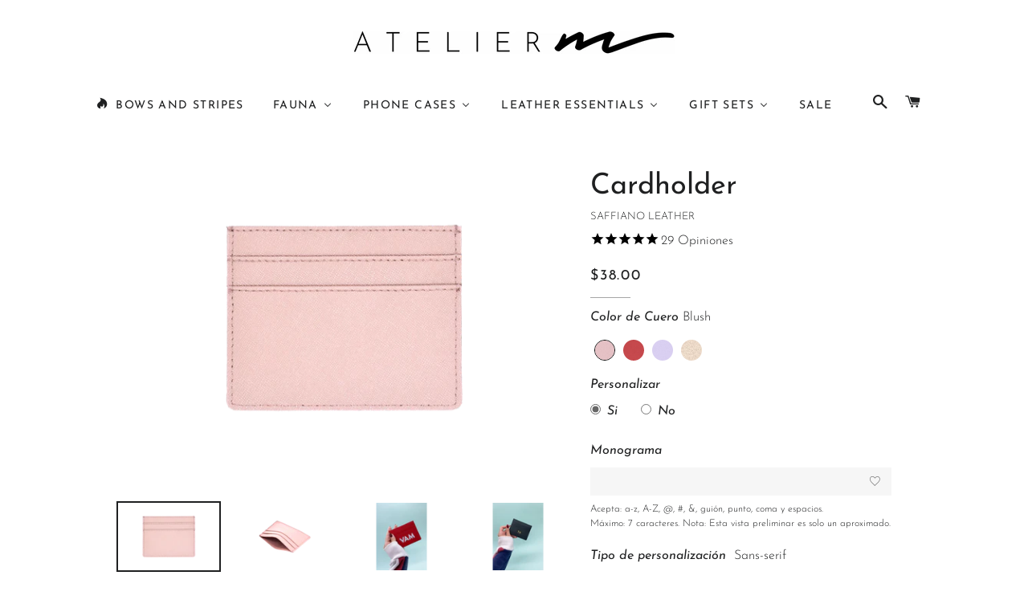

--- FILE ---
content_type: text/html; charset=utf-8
request_url: https://atelierm.store/products/cardholder
body_size: 44821
content:
<!doctype html>
<html class="no-js" lang="es">
  <head>
    <!-- Basic page needs ================================================== -->
    <meta charset="utf-8">
    <meta http-equiv="X-UA-Compatible" content="IE=edge,chrome=1">

    
      <link rel="shortcut icon" href="//atelierm.store/cdn/shop/files/favico_32x32.jpg?v=1614314770" type="image/png">
    

    <!-- Title and description ================================================== -->
    <title>
      Cardholder
      
      
       &ndash; ATELIER M
    </title>

    
      <meta name="description" content="Tarjetero con acabado en cuero saffiano con espacio para cuatro tarjetas y un bolsillo en el centro - perfecto para cualquier minimalista.">
    

    <!-- Helpers ================================================== -->
    <!-- /snippets/social-meta-tags.liquid -->




<meta property="og:site_name" content="ATELIER M">
<meta property="og:url" content="https://atelierm.store/products/cardholder">
<meta property="og:title" content="Cardholder">
<meta property="og:type" content="product">
<meta property="og:description" content="Tarjetero con acabado en cuero saffiano con espacio para cuatro tarjetas y un bolsillo en el centro - perfecto para cualquier minimalista.">

  <meta property="og:price:amount" content="38.00">
  <meta property="og:price:currency" content="USD">

<meta property="og:image" content="http://atelierm.store/cdn/shop/products/CardholderRoyalBlueMain_1200x1200.png?v=1701458072"><meta property="og:image" content="http://atelierm.store/cdn/shop/products/CardholderHunterGreenMain_1200x1200.png?v=1701458072"><meta property="og:image" content="http://atelierm.store/cdn/shop/files/CardholderGoldMain_1200x1200.png?v=1701458072">
<meta property="og:image:secure_url" content="https://atelierm.store/cdn/shop/products/CardholderRoyalBlueMain_1200x1200.png?v=1701458072"><meta property="og:image:secure_url" content="https://atelierm.store/cdn/shop/products/CardholderHunterGreenMain_1200x1200.png?v=1701458072"><meta property="og:image:secure_url" content="https://atelierm.store/cdn/shop/files/CardholderGoldMain_1200x1200.png?v=1701458072">


<meta name="twitter:card" content="summary_large_image">
<meta name="twitter:title" content="Cardholder">
<meta name="twitter:description" content="Tarjetero con acabado en cuero saffiano con espacio para cuatro tarjetas y un bolsillo en el centro - perfecto para cualquier minimalista.">

    <link rel="canonical" href="https://atelierm.store/products/cardholder">
    <meta name="viewport" content="width=device-width,initial-scale=1,shrink-to-fit=no">
    <meta name="theme-color" content="#1f2021">

    <!-- CSS ================================================== -->
    <link href="//atelierm.store/cdn/shop/t/75/assets/timber.scss.css?v=4833913479733449201761947781" rel="stylesheet" type="text/css" media="all" />
    <link href="//atelierm.store/cdn/shop/t/75/assets/theme.scss.css?v=5871443337759167881762005772" rel="stylesheet" type="text/css" media="all" />
    <link href="//atelierm.store/cdn/shop/t/75/assets/atelier_styles.css?v=147457827797625806681764022180" rel="stylesheet" type="text/css" media="all" />

    <!-- Sections ================================================== -->
    <script>
      window.theme = window.theme || {};
      theme.strings = {
        zoomClose: "Cerrar (esc)",
        zoomPrev: "Anterior (tecla de flecha izquierda)",
        zoomNext: "Siguiente (tecla de flecha derecha)",
        moneyFormat: "${{amount}}",
        addressError: "No se puede encontrar esa dirección",
        addressNoResults: "No results for that address",
        addressQueryLimit: "Se ha excedido el límite de uso de la API de Google . Considere la posibilidad de actualizar a un \u003ca href=\"https:\/\/developers.google.com\/maps\/premium\/usage-limits\"\u003ePlan Premium\u003c\/a\u003e.",
        authError: "Hubo un problema de autenticación con su cuenta de Google Maps.",
        cartEmpty: "Su carrito actualmente está vacío.",
        cartCookie: "Habilite las cookies para usar el carrito de compras",
        cartSavings: "Está ahorrando [savings]",
        productSlideLabel: "Diapositiva [slide_number] de [slide_max]."
      };
      theme.settings = {
        cartType: "page",
        gridType: null
      };
    </script>

    <script src="//atelierm.store/cdn/shop/t/75/assets/jquery-2.2.3.min.js?v=58211863146907186831747781592" type="text/javascript"></script>

    <script src="//atelierm.store/cdn/shop/t/75/assets/lazysizes.min.js?v=155223123402716617051747781592" async="async"></script>

    <script src="//atelierm.store/cdn/shop/t/75/assets/theme.js?v=95149442721702847341764352825" defer="defer"></script>

    <!-- Header hook for plugins ================================================== -->
    <script>window.performance && window.performance.mark && window.performance.mark('shopify.content_for_header.start');</script><meta id="shopify-digital-wallet" name="shopify-digital-wallet" content="/51197018280/digital_wallets/dialog">
<link rel="alternate" hreflang="x-default" href="https://atelierm.store/products/cardholder">
<link rel="alternate" hreflang="es" href="https://atelierm.store/products/cardholder">
<link rel="alternate" hreflang="en" href="https://atelierm.store/en/products/cardholder">
<link rel="alternate" type="application/json+oembed" href="https://atelierm.store/products/cardholder.oembed">
<script async="async" src="/checkouts/internal/preloads.js?locale=es-PA"></script>
<script id="shopify-features" type="application/json">{"accessToken":"e9b219dae756e39e82ec8f33e70fd605","betas":["rich-media-storefront-analytics"],"domain":"atelierm.store","predictiveSearch":true,"shopId":51197018280,"locale":"es"}</script>
<script>var Shopify = Shopify || {};
Shopify.shop = "atelier-m-pty.myshopify.com";
Shopify.locale = "es";
Shopify.currency = {"active":"USD","rate":"1.0"};
Shopify.country = "PA";
Shopify.theme = {"name":"Production","id":150804955357,"schema_name":"Brooklyn","schema_version":"17.1.0","theme_store_id":730,"role":"main"};
Shopify.theme.handle = "null";
Shopify.theme.style = {"id":null,"handle":null};
Shopify.cdnHost = "atelierm.store/cdn";
Shopify.routes = Shopify.routes || {};
Shopify.routes.root = "/";</script>
<script type="module">!function(o){(o.Shopify=o.Shopify||{}).modules=!0}(window);</script>
<script>!function(o){function n(){var o=[];function n(){o.push(Array.prototype.slice.apply(arguments))}return n.q=o,n}var t=o.Shopify=o.Shopify||{};t.loadFeatures=n(),t.autoloadFeatures=n()}(window);</script>
<script id="shop-js-analytics" type="application/json">{"pageType":"product"}</script>
<script defer="defer" async type="module" src="//atelierm.store/cdn/shopifycloud/shop-js/modules/v2/client.init-shop-cart-sync_-aut3ZVe.es.esm.js"></script>
<script defer="defer" async type="module" src="//atelierm.store/cdn/shopifycloud/shop-js/modules/v2/chunk.common_jR-HGkUL.esm.js"></script>
<script type="module">
  await import("//atelierm.store/cdn/shopifycloud/shop-js/modules/v2/client.init-shop-cart-sync_-aut3ZVe.es.esm.js");
await import("//atelierm.store/cdn/shopifycloud/shop-js/modules/v2/chunk.common_jR-HGkUL.esm.js");

  window.Shopify.SignInWithShop?.initShopCartSync?.({"fedCMEnabled":true,"windoidEnabled":true});

</script>
<script>(function() {
  var isLoaded = false;
  function asyncLoad() {
    if (isLoaded) return;
    isLoaded = true;
    var urls = ["\/\/shopify.privy.com\/widget.js?shop=atelier-m-pty.myshopify.com","https:\/\/productoptions.w3apps.co\/js\/options.js?shop=atelier-m-pty.myshopify.com","https:\/\/cdn1.stamped.io\/files\/widget.min.js?shop=atelier-m-pty.myshopify.com","https:\/\/cdn.shopify.com\/s\/files\/1\/0457\/2220\/6365\/files\/pushdaddy_v56_test.js?shop=atelier-m-pty.myshopify.com","https:\/\/cdn.shopify.com\/s\/files\/1\/0033\/3538\/9233\/files\/pushdaddy_a3.js?shop=atelier-m-pty.myshopify.com","https:\/\/cdn.nfcube.com\/instafeed-0e5330f419c68c7088c97629baa2af70.js?shop=atelier-m-pty.myshopify.com"];
    for (var i = 0; i < urls.length; i++) {
      var s = document.createElement('script');
      s.type = 'text/javascript';
      s.async = true;
      s.src = urls[i];
      var x = document.getElementsByTagName('script')[0];
      x.parentNode.insertBefore(s, x);
    }
  };
  if(window.attachEvent) {
    window.attachEvent('onload', asyncLoad);
  } else {
    window.addEventListener('load', asyncLoad, false);
  }
})();</script>
<script id="__st">var __st={"a":51197018280,"offset":-18000,"reqid":"82754e0c-2b05-4ac1-97b0-2ea02b5b1903-1768989374","pageurl":"atelierm.store\/products\/cardholder","u":"198e851460bc","p":"product","rtyp":"product","rid":6041247809704};</script>
<script>window.ShopifyPaypalV4VisibilityTracking = true;</script>
<script id="captcha-bootstrap">!function(){'use strict';const t='contact',e='account',n='new_comment',o=[[t,t],['blogs',n],['comments',n],[t,'customer']],c=[[e,'customer_login'],[e,'guest_login'],[e,'recover_customer_password'],[e,'create_customer']],r=t=>t.map((([t,e])=>`form[action*='/${t}']:not([data-nocaptcha='true']) input[name='form_type'][value='${e}']`)).join(','),a=t=>()=>t?[...document.querySelectorAll(t)].map((t=>t.form)):[];function s(){const t=[...o],e=r(t);return a(e)}const i='password',u='form_key',d=['recaptcha-v3-token','g-recaptcha-response','h-captcha-response',i],f=()=>{try{return window.sessionStorage}catch{return}},m='__shopify_v',_=t=>t.elements[u];function p(t,e,n=!1){try{const o=window.sessionStorage,c=JSON.parse(o.getItem(e)),{data:r}=function(t){const{data:e,action:n}=t;return t[m]||n?{data:e,action:n}:{data:t,action:n}}(c);for(const[e,n]of Object.entries(r))t.elements[e]&&(t.elements[e].value=n);n&&o.removeItem(e)}catch(o){console.error('form repopulation failed',{error:o})}}const l='form_type',E='cptcha';function T(t){t.dataset[E]=!0}const w=window,h=w.document,L='Shopify',v='ce_forms',y='captcha';let A=!1;((t,e)=>{const n=(g='f06e6c50-85a8-45c8-87d0-21a2b65856fe',I='https://cdn.shopify.com/shopifycloud/storefront-forms-hcaptcha/ce_storefront_forms_captcha_hcaptcha.v1.5.2.iife.js',D={infoText:'Protegido por hCaptcha',privacyText:'Privacidad',termsText:'Términos'},(t,e,n)=>{const o=w[L][v],c=o.bindForm;if(c)return c(t,g,e,D).then(n);var r;o.q.push([[t,g,e,D],n]),r=I,A||(h.body.append(Object.assign(h.createElement('script'),{id:'captcha-provider',async:!0,src:r})),A=!0)});var g,I,D;w[L]=w[L]||{},w[L][v]=w[L][v]||{},w[L][v].q=[],w[L][y]=w[L][y]||{},w[L][y].protect=function(t,e){n(t,void 0,e),T(t)},Object.freeze(w[L][y]),function(t,e,n,w,h,L){const[v,y,A,g]=function(t,e,n){const i=e?o:[],u=t?c:[],d=[...i,...u],f=r(d),m=r(i),_=r(d.filter((([t,e])=>n.includes(e))));return[a(f),a(m),a(_),s()]}(w,h,L),I=t=>{const e=t.target;return e instanceof HTMLFormElement?e:e&&e.form},D=t=>v().includes(t);t.addEventListener('submit',(t=>{const e=I(t);if(!e)return;const n=D(e)&&!e.dataset.hcaptchaBound&&!e.dataset.recaptchaBound,o=_(e),c=g().includes(e)&&(!o||!o.value);(n||c)&&t.preventDefault(),c&&!n&&(function(t){try{if(!f())return;!function(t){const e=f();if(!e)return;const n=_(t);if(!n)return;const o=n.value;o&&e.removeItem(o)}(t);const e=Array.from(Array(32),(()=>Math.random().toString(36)[2])).join('');!function(t,e){_(t)||t.append(Object.assign(document.createElement('input'),{type:'hidden',name:u})),t.elements[u].value=e}(t,e),function(t,e){const n=f();if(!n)return;const o=[...t.querySelectorAll(`input[type='${i}']`)].map((({name:t})=>t)),c=[...d,...o],r={};for(const[a,s]of new FormData(t).entries())c.includes(a)||(r[a]=s);n.setItem(e,JSON.stringify({[m]:1,action:t.action,data:r}))}(t,e)}catch(e){console.error('failed to persist form',e)}}(e),e.submit())}));const S=(t,e)=>{t&&!t.dataset[E]&&(n(t,e.some((e=>e===t))),T(t))};for(const o of['focusin','change'])t.addEventListener(o,(t=>{const e=I(t);D(e)&&S(e,y())}));const B=e.get('form_key'),M=e.get(l),P=B&&M;t.addEventListener('DOMContentLoaded',(()=>{const t=y();if(P)for(const e of t)e.elements[l].value===M&&p(e,B);[...new Set([...A(),...v().filter((t=>'true'===t.dataset.shopifyCaptcha))])].forEach((e=>S(e,t)))}))}(h,new URLSearchParams(w.location.search),n,t,e,['guest_login'])})(!1,!0)}();</script>
<script integrity="sha256-4kQ18oKyAcykRKYeNunJcIwy7WH5gtpwJnB7kiuLZ1E=" data-source-attribution="shopify.loadfeatures" defer="defer" src="//atelierm.store/cdn/shopifycloud/storefront/assets/storefront/load_feature-a0a9edcb.js" crossorigin="anonymous"></script>
<script data-source-attribution="shopify.dynamic_checkout.dynamic.init">var Shopify=Shopify||{};Shopify.PaymentButton=Shopify.PaymentButton||{isStorefrontPortableWallets:!0,init:function(){window.Shopify.PaymentButton.init=function(){};var t=document.createElement("script");t.src="https://atelierm.store/cdn/shopifycloud/portable-wallets/latest/portable-wallets.es.js",t.type="module",document.head.appendChild(t)}};
</script>
<script data-source-attribution="shopify.dynamic_checkout.buyer_consent">
  function portableWalletsHideBuyerConsent(e){var t=document.getElementById("shopify-buyer-consent"),n=document.getElementById("shopify-subscription-policy-button");t&&n&&(t.classList.add("hidden"),t.setAttribute("aria-hidden","true"),n.removeEventListener("click",e))}function portableWalletsShowBuyerConsent(e){var t=document.getElementById("shopify-buyer-consent"),n=document.getElementById("shopify-subscription-policy-button");t&&n&&(t.classList.remove("hidden"),t.removeAttribute("aria-hidden"),n.addEventListener("click",e))}window.Shopify?.PaymentButton&&(window.Shopify.PaymentButton.hideBuyerConsent=portableWalletsHideBuyerConsent,window.Shopify.PaymentButton.showBuyerConsent=portableWalletsShowBuyerConsent);
</script>
<script data-source-attribution="shopify.dynamic_checkout.cart.bootstrap">document.addEventListener("DOMContentLoaded",(function(){function t(){return document.querySelector("shopify-accelerated-checkout-cart, shopify-accelerated-checkout")}if(t())Shopify.PaymentButton.init();else{new MutationObserver((function(e,n){t()&&(Shopify.PaymentButton.init(),n.disconnect())})).observe(document.body,{childList:!0,subtree:!0})}}));
</script>

<script>window.performance && window.performance.mark && window.performance.mark('shopify.content_for_header.end');</script>

    <script src="//atelierm.store/cdn/shop/t/75/assets/modernizr.min.js?v=21391054748206432451747781592" type="text/javascript"></script>

    
    

    <script type="text/javascript">
      var MTUserId = '35805bf1-2db6-4526-92af-6ae1d39582b1';
      var MTFontIds = new Array();

      MTFontIds.push('1489424'); // Helvetica® W01 Light
      MTFontIds.push('5608561'); // Arial® W01 Black
      (function () {
        var mtTracking = document.createElement('script');
        mtTracking.type = 'text/javascript';
        mtTracking.async = 'true';
        mtTracking.src = '//atelierm.store/cdn/shop/t/75/assets/mtiFontTrackingCode.js?v=87679039087493079681747781592';

        (document.getElementsByTagName('head')[0] || document.getElementsByTagName('body')[0]).appendChild(mtTracking);
      })();
    </script>

    <style>
      @import url('https://fonts.googleapis.com/css2?family=Bodoni+Moda:wght@500&display=swap');
    </style>

    <style>
      @import url('https://use.typekit.net/swk2nsv.css');
    </style>

    <style>
      @font-face {
          font-family: "Helvetica LT W01 Light";
          src: url(//atelierm.store/cdn/shop/t/75/assets/37953885-0443-4c72-a693-9152a9f5a901.woff2?v=89669202771666417181747781592) format("woff2"), url(//atelierm.store/cdn/shop/t/75/assets/fcce277c-07e2-4c88-ad8b-a71b484e2cbe.woff?v=87407897182724487101747781592) format("woff");
      }
    </style>
    <style>
      @font-face {
        font-family: 'HL Dongian';
        src: url(//atelierm.store/cdn/shop/t/75/assets/HL%20Dongian.ttf?v=160503235943398277691747781592) format('truetype');
      }
    </style>
    <style>
      @font-face {
          font-family: "LuciasFont-Regular";
          src: url(//atelierm.store/cdn/shop/t/75/assets/LuciasFont-Regular.ttf?v=152338087414879009961747781592) format("truetype");
      }

      @font-face {
          font-family: "TomatoesCoast-Regular";
          src: url(//atelierm.store/cdn/shop/t/75/assets/TomatoesCoast-Regular.ttf?v=147617820830492671271747781592) format("truetype");
      }

      @font-face {
          font-family: 'Operacion-Sonrisa';
          src: url(//atelierm.store/cdn/shop/t/75/assets/operacion_sonrisa.ttf?v=45573864139319607051747781592) format("truetype");
      }

      @font-face {
          font-family: 'Amore';
          src: url(//atelierm.store/cdn/shop/t/75/assets/Amore.otf?v=178095357103205531521747781592) format('opentype');
          font-display: swap;
      }
      @font-face {
        font-family: 'Dome';
        src: url(//atelierm.store/cdn/shop/t/75/assets/icomoon.eot?v=109969428537894447011747781592?r7tlaa);
        src: url(//atelierm.store/cdn/shop/t/75/assets/icomoon.eot?v=109969428537894447011747781592?r7tlaa#iefix) format('embedded-opentype'),
             url(//atelierm.store/cdn/shop/t/75/assets/icomoon.ttf?v=12202137261708163461747781592?r7tlaa) format('truetype'),
             url(//atelierm.store/cdn/shop/t/75/assets/icomoon.woff?v=130189700698939892241747781592?r7tlaa) format('woff'),
             url(//atelierm.store/cdn/shop/t/75/assets/icomoon.svg?v=161957130105549697121747781592?r7tlaa#icomoon) format('svg');
        font-weight: normal;
        font-style: normal;
        font-display: block;
      }
      
      @font-face {
        font-family: 'Devos-Emojis';
        src: url(//atelierm.store/cdn/shop/t/75/assets/devos-emojis.eot?v=146530827870124044841752972401?xrwv98);
        src: url(//atelierm.store/cdn/shop/t/75/assets/devos-emojis.eot?v=146530827870124044841752972401?xrwv98#iefix) format('embedded-opentype'),
             url(//atelierm.store/cdn/shop/t/75/assets/devos-emojis.ttf?v=27322420273048175981752972402?xrwv98) format('truetype'),
             url(//atelierm.store/cdn/shop/t/75/assets/devos-emojis.woff?v=137596418948160395911752972402?xrwv98) format('woff'),
             url(//atelierm.store/cdn/shop/t/75/assets/devos-emojis.svg?v=95374814281098807241752972401?xrwv98#icomoon) format('svg');
        font-weight: normal;
        font-style: normal;
        font-display: block;
      }
    </style>

    <link rel="stylesheet" href="https://fonts.googleapis.com/css?family=Bowlby+One">
    <link rel="stylesheet" href="https://fonts.googleapis.com/css?family=Satisfy">
    <link
      rel="stylesheet"
      href="https://cdnjs.cloudflare.com/ajax/libs/font-awesome/6.5.1/css/all.min.css"
      integrity="sha512-DTOQO9RWCH3ppGqcWaEA1BIZOC6xxalwEsw9c2QQeAIftl+Vegovlnee1c9QX4TctnWMn13TZye+giMm8e2LwA=="
      crossorigin="anonymous"
      referrerpolicy="no-referrer"
    >

    <script src="//atelierm.store/cdn/shopifycloud/storefront/assets/themes_support/api.jquery-7ab1a3a4.js" type="text/javascript"></script>

    <style rel="text/css">
      .options-hidden {
        display: none !important;
      }
    </style>

    










    <!-- "snippets/weglot_hreftags.liquid" was not rendered, the associated app was uninstalled -->
    <!-- "snippets/weglot_switcher.liquid" was not rendered, the associated app was uninstalled -->

  <!-- BEGIN app block: shopify://apps/buddha-mega-menu-navigation/blocks/megamenu/dbb4ce56-bf86-4830-9b3d-16efbef51c6f -->
<script>
        var productImageAndPrice = [],
            collectionImages = [],
            articleImages = [],
            mmLivIcons = false,
            mmFlipClock = false,
            mmFixesUseJquery = false,
            mmNumMMI = 6,
            mmSchemaTranslation = {},
            mmMenuStrings =  {"menuStrings":{"default":{"BOWS AND STRIPES":"BOWS AND STRIPES","FAUNA":"FAUNA","FAUNA CASES":"FAUNA CASES","SAMSUNG":"SAMSUNG","IPHONE 16 SERIES":"IPHONE 16 SERIES","IPHONE 15 SERIES":"IPHONE 15 SERIES","IPHONE 14 SERIES":"IPHONE 14 SERIES","IPHONE 13 SERIES":"IPHONE 13 SERIES","IPHONE 12 SERIES":"IPHONE 12 SERIES","FAUNA ESSENTIALS":"FAUNA ESSENTIALS","PANTHERA ONCA":"PANTHERA ONCA","MARIPOSA DE CRISTAL":"MARIPOSA DE CRISTAL","PERIQUITO BARBINARANJA":"PERIQUITO BARBINARANJA","FAUNA STATIONERY SET":"FAUNA STATIONERY SET","PHONE CASES":"PHONE CASES"," PHONE ACCESORIES":" PHONE ACCESORIES","MAGSAFE WALLET":"MAGSAFE WALLET","MAGSAFE BUDDY":"MAGSAFE BUDDY","PHONE STRAP":"PHONE STRAP","GIFT CARD":"GIFT CARD","NEWEST MODELS":"NEWEST MODELS","SAMSUNG SERIES S Y Z":"SAMSUNG SERIES S Y Z","IPHONE 17 SERIES":"IPHONE 17 SERIES","IPHONE 11 SERIES":"IPHONE 11 SERIES","IPHONE X SERIES":"IPHONE X SERIES","IPHONE 7/8 SERIES":"IPHONE 7/8 SERIES","VER TODOS MODELOS":"VER TODOS MODELOS","LEATHER ESSENTIALS":"LEATHER ESSENTIALS","SMALL LEATHER ESSENTIALS":"SMALL LEATHER ESSENTIALS","MEN´S WALLET":"MEN´S WALLET","LONG CARDHOLDER":"LONG CARDHOLDER","ROUND KEYCHAIN":"ROUND KEYCHAIN","SMALL COSMETIC BAG ":"SMALL COSMETIC BAG ","CARDHOLDER":"CARDHOLDER","AIRPOD PRO CASE":"AIRPOD PRO CASE","AIRPODS 1 & 2 GEN CASE":"AIRPODS 1 & 2 GEN CASE","LUGGAGE TAG":"LUGGAGE TAG","GIFT  CARD":"GIFT  CARD","LARGE LEATHER ESSENTIALS":"LARGE LEATHER ESSENTIALS","WATCH CASE":"WATCH CASE","MEN'S TOILETRY":"MEN'S TOILETRY","TOILETRY BAG":"TOILETRY BAG","LAPTOP/IPAD SLEEVE":"LAPTOP/IPAD SLEEVE","VALET TRAY":"VALET TRAY","NOTEBOOK":"NOTEBOOK","TRAVEL WALLET":"TRAVEL WALLET","LARGE COSMETIC BAG ":"LARGE COSMETIC BAG ","JEWELRY CASE":"JEWELRY CASE","GIFT SETS":"GIFT SETS","THE BASICS":"THE BASICS","ROUND KEYCHAIN + CARDHOLDER":"ROUND KEYCHAIN + CARDHOLDER","ROUND KEYCHAIN + LONG CARDHOLDER":"ROUND KEYCHAIN + LONG CARDHOLDER","FOR TRAVEL":"FOR TRAVEL","VALET TRAY + LAPTOP SLEEVE":"VALET TRAY + LAPTOP SLEEVE","MEN'S TOILETRY + WALLET":"MEN'S TOILETRY + WALLET","TOILETRY + SMALL AND LARGE COSMETIC BAGS":"TOILETRY + SMALL AND LARGE COSMETIC BAGS","SMALL + LARGE COSMETIC BAGS":"SMALL + LARGE COSMETIC BAGS","TRAVEL WALLET + LUGGAGE TAG":"TRAVEL WALLET + LUGGAGE TAG","PASSPORT HOLDER + LUGGAGE TAG":"PASSPORT HOLDER + LUGGAGE TAG","2 LUGGAGE TAGS":"2 LUGGAGE TAGS"," SALE":" SALE"}},"additional":{"default":{"Add to cart":"Add to cart","Sold out":"Sold out","JUST ADDED TO YOUR CART":"JUST ADDED TO YOUR CART","OUT OF STOCK":"OUT OF STOCK","View Cart":"View Cart"}}} ,
            mmShopLocale = "es",
            mmShopLocaleCollectionsRoute = "/collections",
            mmSchemaDesignJSON = [{"action":"menu-select","value":"mm-automatic"},{"action":"design","setting":"font_family","value":"Default"},{"action":"design","setting":"font_size","value":"13px"},{"action":"design","setting":"text_color","value":"#222222"},{"action":"design","setting":"link_hover_color","value":"#0da19a"},{"action":"design","setting":"link_color","value":"#4e4e4e"},{"action":"design","setting":"background_hover_color","value":"#f9f9f9"},{"action":"design","setting":"background_color","value":"#ffffff"},{"action":"design","setting":"price_color","value":"#0da19a"},{"action":"design","setting":"contact_right_btn_text_color","value":"#ffffff"},{"action":"design","setting":"contact_right_btn_bg_color","value":"#171818"},{"action":"design","setting":"contact_left_bg_color","value":"#171818"},{"action":"design","setting":"contact_left_alt_color","value":"#949494"},{"action":"design","setting":"contact_left_text_color","value":"#f3f3f3"},{"action":"design","setting":"addtocart_enable","value":"true"},{"action":"design","setting":"addtocart_text_color","value":"#333333"},{"action":"design","setting":"addtocart_background_color","value":"#ffffff"},{"action":"design","setting":"addtocart_text_hover_color","value":"#ffffff"},{"action":"design","setting":"addtocart_background_hover_color","value":"#0da19a"},{"action":"design","setting":"countdown_color","value":"#ffffff"},{"action":"design","setting":"countdown_background_color","value":"#333333"},{"action":"design","setting":"vertical_font_family","value":"Default"},{"action":"design","setting":"vertical_font_size","value":"13px"},{"action":"design","setting":"vertical_text_color","value":"#ffffff"},{"action":"design","setting":"vertical_link_color","value":"#ffffff"},{"action":"design","setting":"vertical_link_hover_color","value":"#ffffff"},{"action":"design","setting":"vertical_price_color","value":"#ffffff"},{"action":"design","setting":"vertical_contact_right_btn_text_color","value":"#ffffff"},{"action":"design","setting":"vertical_addtocart_enable","value":"true"},{"action":"design","setting":"vertical_addtocart_text_color","value":"#ffffff"},{"action":"design","setting":"vertical_countdown_color","value":"#ffffff"},{"action":"design","setting":"vertical_countdown_background_color","value":"#333333"},{"action":"design","setting":"vertical_background_color","value":"#1f2021"},{"action":"design","setting":"vertical_addtocart_background_color","value":"#656769"},{"action":"design","setting":"vertical_contact_right_btn_bg_color","value":"#656769"},{"action":"design","setting":"vertical_contact_left_alt_color","value":"#656769"},{"action":"design","setting":"main_menu_item_columns_DJ6NV","value":"3"},{"action":"design","setting":"main_menu_item_columns_ImzQ2","value":"3"},{"action":"design","setting":"main_menu_item_columns_hR5LU","value":"3"},{"action":"design","setting":"main_menu_item_columns_kfYyu","value":"3"}],
            mmDomChangeSkipUl = ",.slick-dots",
            buddhaMegaMenuShop = "atelier-m-pty.myshopify.com",
            mmWireframeCompression = "0",
            mmExtensionAssetUrl = "https://cdn.shopify.com/extensions/019abe06-4a3f-7763-88da-170e1b54169b/mega-menu-151/assets/";var bestSellersHTML = '';var newestProductsHTML = '';/* get link lists api */
        var linkLists={"main-menu" : {"title":"Main menu", "items":["/collections/cases","/collections/leather-essentials","/collections/travel","/collections/sale",]},"footer" : {"title":"Footer menu", "items":["/search","/pages/faq","/pages/contacto","/pages/politicas-de-devolucion","/pages/terminos-y-condiciones","/policies/privacy-policy",]},"banner-leather-essentials" : {"title":"Banner - Leather Essentials", "items":["/products/cosmetic-bag?variant=44316269445341","/products/large-cosmetic-bag-1",]},"banner-phone-cases" : {"title":"Banner - Phone Cases", "items":["/collections/cases","/products/phone-strap","/products/iphone-15-pro-max","/products/iphone-15-pro",]},"menu-principal" : {"title":"Menú Principal", "items":["/collections/newest-products","/collections/cases","/collections/leather-essentials","/collections/beauty","/collections/sale",]},"menu-principal-nuevo" : {"title":"Menú Principal - Nuevo", "items":["/collections/newest-products","#","#","#","#","/collections/sale",]},"informacion-footer" : {"title":"Información - Footer", "items":["/pages/ayuda-y-preguntas","/pages/politicas-de-devolucion","/pages/personalized-luxury","/pages/corporativo",]},"politicas-footer" : {"title":"Políticas - Footer", "items":["/policies/privacy-policy","/pages/terminos-y-condiciones",]},"customer-account-main-menu" : {"title":"Menú principal de la cuenta de cliente", "items":["/","https://shopify.com/51197018280/account/orders?locale=es&amp;region_country=PA",]},};/*ENDPARSE*/

        

        /* set product prices *//* get the collection images */collectionImages['232138571944'] = ['//atelierm.store/cdn/shop/collections/Cases.png?v=1748549678&width=240', 2.9428979300499645];collectionImages['231979679912'] = ['//atelierm.store/cdn/shop/collections/Essentials.png?v=1758301166&width=240', 2.645994832041344];collectionImages['231980105896'] = ['//atelierm.store/cdn/shop/collections/set_hero_1.png?v=1758302806&width=240', 2.645994832041344];/* get the article images *//* customer fixes */
        var mmThemeFixesBeforeInit = function(){ mobileMenuMilliseconds = 100; }; var mmThemeFixesAfter = function(){ mmAddStyle(" @media screen and (min-width:1050px) { .site-header>.wrapper {max-width: 1150px !important;} .site-header>.wrapper .grid__item.large--two-thirds {width: 100%;} } @media screen and (min-width:400px) { .vertical-mega-menu>li ul.submenu.simple>li { width:100% !important; display:block !important; } .vertical-mega-menu>li>ul.submenu.simple>li:nth-child(1) { padding-top:10px !important; } .vertical-mega-menu>li>ul.submenu.simple>li:nth-child(2) { padding-top:10px !important; } .vertical-mega-menu ul.submenu li.mm-contact-column { width:100% !important; display:block !important; padding:5px 15px 0px !important; } } ", "themeScript"); }; 
        

        var mmWireframe = {"html" : "<li role=\"none\" class=\"buddha-menu-item\" itemId=\"7YHBH\"  ><a data-href=\"/collections/bows-and-stripes\" href=\"/collections/bows-and-stripes\" aria-label=\"BOWS AND STRIPES\" data-no-instant=\"\" onclick=\"mmGoToPage(this, event); return false;\" role=\"menuitem\"  ><i class=\"mm-icon static fab fa-hotjar\" aria-hidden=\"true\"></i><span class=\"mm-title\">BOWS AND STRIPES</span></a></li><li role=\"none\" class=\"buddha-menu-item\" itemId=\"3gDgu\"  ><a data-href=\"no-link\" href=\"#\" rel=\"nofollow\" aria-label=\"FAUNA\" data-no-instant=\"\" onclick=\"mmGoToPage(this, event); return false;\" role=\"menuitem\"  ><span class=\"mm-title\">FAUNA</span><i class=\"mm-arrow mm-angle-down\" aria-hidden=\"true\"></i><span class=\"toggle-menu-btn\" style=\"display:none;\" title=\"Toggle menu\" onclick=\"return toggleSubmenu(this)\"><span class=\"mm-arrow-icon\"><span class=\"bar-one\"></span><span class=\"bar-two\"></span></span></span></a><ul class=\"mm-submenu simple   mm-last-level\" role=\"menu\"><li role=\"none\" submenu-columns=\"1\" item-type=\"link-list\"  ><div class=\"mega-menu-item-container\"  ><div class=\"mm-list-name\"  ><span  ><span class=\"mm-title\">FAUNA CASES</span></span></div><ul class=\"mm-submenu link-list   mm-last-level\" role=\"menu\"><li role=\"none\"  ><a data-href=\"https://atelierm.store/collections/samsung-fauna\" href=\"https://atelierm.store/collections/samsung-fauna\" aria-label=\"SAMSUNG\" data-no-instant=\"\" onclick=\"mmGoToPage(this, event); return false;\" role=\"menuitem\"  ><span class=\"mm-title\">SAMSUNG</span></a></li><li role=\"none\"  ><a data-href=\"https://atelierm.store/collections/iphone-16-series-fauna\" href=\"https://atelierm.store/collections/iphone-16-series-fauna\" aria-label=\"IPHONE 16 SERIES\" data-no-instant=\"\" onclick=\"mmGoToPage(this, event); return false;\" role=\"menuitem\"  ><span class=\"mm-title\">IPHONE 16 SERIES</span></a></li><li role=\"none\"  ><a data-href=\"https://atelierm.store/collections/iphone-15-series-fauna\" href=\"https://atelierm.store/collections/iphone-15-series-fauna\" aria-label=\"IPHONE 15 SERIES\" data-no-instant=\"\" onclick=\"mmGoToPage(this, event); return false;\" role=\"menuitem\"  ><span class=\"mm-title\">IPHONE 15 SERIES</span></a></li><li role=\"none\"  ><a data-href=\"https://atelierm.store/collections/iphone-14-series-fauna\" href=\"https://atelierm.store/collections/iphone-14-series-fauna\" aria-label=\"IPHONE 14 SERIES\" data-no-instant=\"\" onclick=\"mmGoToPage(this, event); return false;\" role=\"menuitem\"  ><span class=\"mm-title\">IPHONE 14 SERIES</span></a></li><li role=\"none\"  ><a data-href=\"https://atelierm.store/collections/iphone-13-fauna\" href=\"https://atelierm.store/collections/iphone-13-fauna\" aria-label=\"IPHONE 13 SERIES\" data-no-instant=\"\" onclick=\"mmGoToPage(this, event); return false;\" role=\"menuitem\"  ><span class=\"mm-title\">IPHONE 13 SERIES</span></a></li><li role=\"none\"  ><a data-href=\"https://atelierm.store/collections/iphone-12-series-fauna\" href=\"https://atelierm.store/collections/iphone-12-series-fauna\" aria-label=\"IPHONE 12 SERIES\" data-no-instant=\"\" onclick=\"mmGoToPage(this, event); return false;\" role=\"menuitem\"  ><span class=\"mm-title\">IPHONE 12 SERIES</span></a></li></ul></div></li><li role=\"none\" submenu-columns=\"1\" item-type=\"link-list\"  ><div class=\"mega-menu-item-container\"  ><div class=\"mm-list-name\"  ><span  ><span class=\"mm-title\">FAUNA ESSENTIALS</span></span></div><ul class=\"mm-submenu link-list   mm-last-level\" role=\"menu\"><li role=\"none\"  ><a data-href=\"/collections/panthera-onca\" href=\"/collections/panthera-onca\" aria-label=\"PANTHERA ONCA\" data-no-instant=\"\" onclick=\"mmGoToPage(this, event); return false;\" role=\"menuitem\"  ><span class=\"mm-title\">PANTHERA ONCA</span></a></li><li role=\"none\"  ><a data-href=\"/collections/mariposa-de-cristal\" href=\"/collections/mariposa-de-cristal\" aria-label=\"MARIPOSA DE CRISTAL\" data-no-instant=\"\" onclick=\"mmGoToPage(this, event); return false;\" role=\"menuitem\"  ><span class=\"mm-title\">MARIPOSA DE CRISTAL</span></a></li><li role=\"none\"  ><a data-href=\"/collections/periquito-barbinaranja\" href=\"/collections/periquito-barbinaranja\" aria-label=\"PERIQUITO BARBINARANJA\" data-no-instant=\"\" onclick=\"mmGoToPage(this, event); return false;\" role=\"menuitem\"  ><span class=\"mm-title\">PERIQUITO BARBINARANJA</span></a></li></ul></div></li><li role=\"none\" submenu-columns=\"1\" item-type=\"link-list\"  ><div class=\"mega-menu-item-container\"  ><div class=\"mm-list-name\"  ><span  ><span class=\"mm-title\">FAUNA STATIONERY SET</span></span></div><ul class=\"mm-submenu link-list   mm-last-level\" role=\"menu\"><li role=\"none\"  ><a data-href=\"/products/set-de-papeleria-jaguar-fauna\" href=\"/products/set-de-papeleria-jaguar-fauna\" aria-label=\"PANTHERA ONCA\" data-no-instant=\"\" onclick=\"mmGoToPage(this, event); return false;\" role=\"menuitem\"  ><span class=\"mm-title\">PANTHERA ONCA</span></a></li><li role=\"none\"  ><a data-href=\"/products/set-de-papeleria-iridiscente\" href=\"/products/set-de-papeleria-iridiscente\" aria-label=\"MARIPOSA DE CRISTAL\" data-no-instant=\"\" onclick=\"mmGoToPage(this, event); return false;\" role=\"menuitem\"  ><span class=\"mm-title\">MARIPOSA DE CRISTAL</span></a></li><li role=\"none\"  ><a data-href=\"/products/set-de-papeleria-perico-fauna\" href=\"/products/set-de-papeleria-perico-fauna\" aria-label=\"PERIQUITO BARBINARANJA\" data-no-instant=\"\" onclick=\"mmGoToPage(this, event); return false;\" role=\"menuitem\"  ><span class=\"mm-title\">PERIQUITO BARBINARANJA</span></a></li></ul></div></li></ul></li><li role=\"none\" class=\"buddha-menu-item\" itemId=\"kfYyu\"  ><a data-href=\"/collections/cases\" href=\"/collections/cases\" aria-label=\"PHONE CASES\" data-no-instant=\"\" onclick=\"mmGoToPage(this, event); return false;\" role=\"menuitem\"  ><span class=\"mm-title\">PHONE CASES</span><i class=\"mm-arrow mm-angle-down\" aria-hidden=\"true\"></i><span class=\"toggle-menu-btn\" style=\"display:none;\" title=\"Toggle menu\" onclick=\"return toggleSubmenu(this)\"><span class=\"mm-arrow-icon\"><span class=\"bar-one\"></span><span class=\"bar-two\"></span></span></span></a><ul class=\"mm-submenu simple   mm-last-level\" role=\"menu\"><li role=\"none\" submenu-columns=\"1\" item-type=\"link-list\"  ><div class=\"mega-menu-item-container\"  ><div class=\"mm-list-name\"  ><span  ><span class=\"mm-title\">PHONE ACCESORIES</span></span></div><ul class=\"mm-submenu link-list   mm-last-level\" role=\"menu\"><li role=\"none\"  ><a data-href=\"/collections/magsafe-wallet\" href=\"/collections/magsafe-wallet\" aria-label=\"MAGSAFE WALLET\" data-no-instant=\"\" onclick=\"mmGoToPage(this, event); return false;\" role=\"menuitem\"  ><span class=\"mm-title\">MAGSAFE WALLET</span></a></li><li role=\"none\"  ><a data-href=\"/products/magsafe-buddy\" href=\"/products/magsafe-buddy\" aria-label=\"MAGSAFE BUDDY\" data-no-instant=\"\" onclick=\"mmGoToPage(this, event); return false;\" role=\"menuitem\"  ><span class=\"mm-title\">MAGSAFE BUDDY</span></a></li><li role=\"none\"  ><a data-href=\"/products/phone-strap\" href=\"/products/phone-strap\" aria-label=\"PHONE STRAP\" data-no-instant=\"\" onclick=\"mmGoToPage(this, event); return false;\" role=\"menuitem\"  ><span class=\"mm-title\">PHONE STRAP</span></a></li><li role=\"none\"  ><a data-href=\"/products/e-gift\" href=\"/products/e-gift\" aria-label=\"GIFT CARD\" data-no-instant=\"\" onclick=\"mmGoToPage(this, event); return false;\" role=\"menuitem\"  ><span class=\"mm-title\">GIFT CARD</span></a></li></ul></div></li><li role=\"none\" submenu-columns=\"1\" item-type=\"link-list\"  ><div class=\"mega-menu-item-container\"  ><div class=\"mm-list-name\"  ><span  ><span class=\"mm-title\">NEWEST MODELS</span></span></div><ul class=\"mm-submenu link-list mm-icons  mm-last-level\" role=\"menu\"><li role=\"none\"  ><a data-href=\"/collections/samsung\" href=\"/collections/samsung\" aria-label=\"SAMSUNG SERIES S Y Z\" data-no-instant=\"\" onclick=\"mmGoToPage(this, event); return false;\" role=\"menuitem\"  ><i class=\"mm-icon static fas fa-bolt\" aria-hidden=\"true\"></i><span class=\"mm-title\">SAMSUNG SERIES S Y Z</span></a></li><li role=\"none\"  ><a data-href=\"/collections/iphone-17-series\" href=\"/collections/iphone-17-series\" aria-label=\"IPHONE 17 SERIES\" data-no-instant=\"\" onclick=\"mmGoToPage(this, event); return false;\" role=\"menuitem\"  ><i class=\"mm-icon static fas fa-bolt\" aria-hidden=\"true\"></i><span class=\"mm-title\">IPHONE 17 SERIES</span></a></li><li role=\"none\"  ><a data-href=\"/collections/iphone-16\" href=\"/collections/iphone-16\" aria-label=\"IPHONE 16 SERIES\" data-no-instant=\"\" onclick=\"mmGoToPage(this, event); return false;\" role=\"menuitem\"  ><span class=\"mm-title\">IPHONE 16 SERIES</span></a></li><li role=\"none\"  ><a data-href=\"/collections/iphone-15\" href=\"/collections/iphone-15\" aria-label=\"IPHONE 15 SERIES\" data-no-instant=\"\" onclick=\"mmGoToPage(this, event); return false;\" role=\"menuitem\"  ><span class=\"mm-title\">IPHONE 15 SERIES</span></a></li><li role=\"none\"  ><a data-href=\"/collections/iphone-14-series\" href=\"/collections/iphone-14-series\" aria-label=\"IPHONE 14 SERIES\" data-no-instant=\"\" onclick=\"mmGoToPage(this, event); return false;\" role=\"menuitem\"  ><span class=\"mm-title\">IPHONE 14 SERIES</span></a></li><li role=\"none\"  ><a data-href=\"/collections/iphone-13-series\" href=\"/collections/iphone-13-series\" aria-label=\"IPHONE 13 SERIES\" data-no-instant=\"\" onclick=\"mmGoToPage(this, event); return false;\" role=\"menuitem\"  ><span class=\"mm-title\">IPHONE 13 SERIES</span></a></li><li role=\"none\"  ><a data-href=\"/collections/iphone-11-series\" href=\"/collections/iphone-11-series\" aria-label=\"IPHONE 11 SERIES\" data-no-instant=\"\" onclick=\"mmGoToPage(this, event); return false;\" role=\"menuitem\"  ><span class=\"mm-title\">IPHONE 11 SERIES</span></a></li><li role=\"none\"  ><a data-href=\"/collections/iphone-x-series\" href=\"/collections/iphone-x-series\" aria-label=\"IPHONE X SERIES\" data-no-instant=\"\" onclick=\"mmGoToPage(this, event); return false;\" role=\"menuitem\"  ><span class=\"mm-title\">IPHONE X SERIES</span></a></li><li role=\"none\"  ><a data-href=\"/collections/iphone-7-8-series\" href=\"/collections/iphone-7-8-series\" aria-label=\"IPHONE 7/8 SERIES\" data-no-instant=\"\" onclick=\"mmGoToPage(this, event); return false;\" role=\"menuitem\"  ><span class=\"mm-title\">IPHONE 7/8 SERIES</span></a></li><li role=\"none\"  ><a data-href=\"/collections/cases\" href=\"/collections/cases\" aria-label=\"VER TODOS MODELOS\" data-no-instant=\"\" onclick=\"mmGoToPage(this, event); return false;\" role=\"menuitem\"  ><span class=\"mm-title\">VER TODOS MODELOS</span></a></li></ul></div></li><li role=\"none\" submenu-columns=\"2\" image-type=\"crop-high-full\" item-type=\"featured-collection\"  ><div class=\"mega-menu-item-container\"  ><div class=\"mm-image-container\"  ><div class=\"mm-image\"  ><a data-href=\"/collections/cases\" href=\"/collections/cases\" aria-label=\"\" data-no-instant=\"\" onclick=\"mmGoToPage(this, event); return false;\" role=\"none\" tabindex=\"-1\"  ><img data-src=\"https://cdn.shopify.com/s/files/1/0511/9701/8280/t/57/assets/mega-menu-137590-copia-de-dsc0280-copy-537182263_960x.jpg?v=1691766476\"  class=\"get-collection-image\" customimage data-id=\"232138571944\" alt=\"\"></a></div><div class=\"mm-label-wrap\"></div></div><a data-href=\"/collections/cases\" href=\"/collections/cases\" aria-label=\"\" data-no-instant=\"\" onclick=\"mmGoToPage(this, event); return false;\" role=\"menuitem\" class=\"mm-featured-title\"  ><span class=\"mm-title\"></span></a><div class=\"mega-menu-prices get-mega-menu-prices\" data-id=\"232138571944\"></div></div></li></ul></li><li role=\"none\" class=\"buddha-menu-item\" itemId=\"hR5LU\"  ><a data-href=\"/collections/leather-essentials\" href=\"/collections/leather-essentials\" aria-label=\"LEATHER ESSENTIALS\" data-no-instant=\"\" onclick=\"mmGoToPage(this, event); return false;\" role=\"menuitem\"  ><span class=\"mm-title\">LEATHER ESSENTIALS</span><i class=\"mm-arrow mm-angle-down\" aria-hidden=\"true\"></i><span class=\"toggle-menu-btn\" style=\"display:none;\" title=\"Toggle menu\" onclick=\"return toggleSubmenu(this)\"><span class=\"mm-arrow-icon\"><span class=\"bar-one\"></span><span class=\"bar-two\"></span></span></span></a><ul class=\"mm-submenu simple   mm-last-level\" role=\"menu\"><li role=\"none\" submenu-columns=\"1\" item-type=\"link-list\"  ><div class=\"mega-menu-item-container\"  ><div class=\"mm-list-name\"  ><span  ><span class=\"mm-title\">SMALL LEATHER ESSENTIALS</span></span></div><ul class=\"mm-submenu link-list mm-icons  mm-last-level\" role=\"menu\"><li role=\"none\"  ><a data-href=\"/products/men-wallet\" href=\"/products/men-wallet\" aria-label=\"MEN´S WALLET\" data-no-instant=\"\" onclick=\"mmGoToPage(this, event); return false;\" role=\"menuitem\"  ><i class=\"mm-icon static fas fa-bolt\" aria-hidden=\"true\"></i><span class=\"mm-title\">MEN´S WALLET</span></a></li><li role=\"none\"  ><a data-href=\"/products/long-cardholder\" href=\"/products/long-cardholder\" aria-label=\"LONG CARDHOLDER\" data-no-instant=\"\" onclick=\"mmGoToPage(this, event); return false;\" role=\"menuitem\"  ><span class=\"mm-title\">LONG CARDHOLDER</span></a></li><li role=\"none\"  ><a data-href=\"/products/round-keychain\" href=\"/products/round-keychain\" aria-label=\"ROUND KEYCHAIN\" data-no-instant=\"\" onclick=\"mmGoToPage(this, event); return false;\" role=\"menuitem\"  ><span class=\"mm-title\">ROUND KEYCHAIN</span></a></li><li role=\"none\"  ><a data-href=\"/products/magsafe-wallet\" href=\"/products/magsafe-wallet\" aria-label=\"MAGSAFE WALLET\" data-no-instant=\"\" onclick=\"mmGoToPage(this, event); return false;\" role=\"menuitem\"  ><span class=\"mm-title\">MAGSAFE WALLET</span></a></li><li role=\"none\"  ><a data-href=\"/products/cosmetic-bag\" href=\"/products/cosmetic-bag\" aria-label=\"SMALL COSMETIC BAG \" data-no-instant=\"\" onclick=\"mmGoToPage(this, event); return false;\" role=\"menuitem\"  ><span class=\"mm-title\">SMALL COSMETIC BAG</span></a></li><li role=\"none\"  ><a data-href=\"/products/cardholder\" href=\"/products/cardholder\" aria-label=\"CARDHOLDER\" data-no-instant=\"\" onclick=\"mmGoToPage(this, event); return false;\" role=\"menuitem\"  ><span class=\"mm-title\">CARDHOLDER</span></a></li><li role=\"none\"  ><a data-href=\"/products/airpod-case-ii\" href=\"/products/airpod-case-ii\" aria-label=\"AIRPOD PRO CASE\" data-no-instant=\"\" onclick=\"mmGoToPage(this, event); return false;\" role=\"menuitem\"  ><span class=\"mm-title\">AIRPOD PRO CASE</span></a></li><li role=\"none\"  ><a data-href=\"/products/airpod-case-1-2\" href=\"/products/airpod-case-1-2\" aria-label=\"AIRPODS 1 & 2 GEN CASE\" data-no-instant=\"\" onclick=\"mmGoToPage(this, event); return false;\" role=\"menuitem\"  ><span class=\"mm-title\">AIRPODS 1 & 2 GEN CASE</span></a></li><li role=\"none\"  ><a data-href=\"/products/luggage-tag\" href=\"/products/luggage-tag\" aria-label=\"LUGGAGE TAG\" data-no-instant=\"\" onclick=\"mmGoToPage(this, event); return false;\" role=\"menuitem\"  ><span class=\"mm-title\">LUGGAGE TAG</span></a></li><li role=\"none\"  ><a data-href=\"/products/e-gift\" href=\"/products/e-gift\" aria-label=\"GIFT  CARD\" data-no-instant=\"\" onclick=\"mmGoToPage(this, event); return false;\" role=\"menuitem\"  ><span class=\"mm-title\">GIFT  CARD</span></a></li></ul></div></li><li role=\"none\" submenu-columns=\"1\" item-type=\"link-list\"  ><div class=\"mega-menu-item-container\"  ><div class=\"mm-list-name\"  ><span  ><span class=\"mm-title\">LARGE LEATHER ESSENTIALS</span></span></div><ul class=\"mm-submenu link-list mm-icons  mm-last-level\" role=\"menu\"><li role=\"none\"  ><a data-href=\"/products/watch-case\" href=\"/products/watch-case\" aria-label=\"WATCH CASE\" data-no-instant=\"\" onclick=\"mmGoToPage(this, event); return false;\" role=\"menuitem\"  ><i class=\"mm-icon static fas fa-bolt\" aria-hidden=\"true\"></i><span class=\"mm-title\">WATCH CASE</span></a></li><li role=\"none\"  ><a data-href=\"/products/mens-toiletry\" href=\"/products/mens-toiletry\" aria-label=\"MEN'S TOILETRY\" data-no-instant=\"\" onclick=\"mmGoToPage(this, event); return false;\" role=\"menuitem\"  ><i class=\"mm-icon static fas fa-bolt\" aria-hidden=\"true\"></i><span class=\"mm-title\">MEN'S TOILETRY</span></a></li><li role=\"none\"  ><a data-href=\"/products/toiletry-bag\" href=\"/products/toiletry-bag\" aria-label=\"TOILETRY BAG\" data-no-instant=\"\" onclick=\"mmGoToPage(this, event); return false;\" role=\"menuitem\"  ><span class=\"mm-title\">TOILETRY BAG</span></a></li><li role=\"none\"  ><a data-href=\"/products/13-slim-laptop-sleeve\" href=\"/products/13-slim-laptop-sleeve\" aria-label=\"LAPTOP/IPAD SLEEVE\" data-no-instant=\"\" onclick=\"mmGoToPage(this, event); return false;\" role=\"menuitem\"  ><span class=\"mm-title\">LAPTOP/IPAD SLEEVE</span></a></li><li role=\"none\"  ><a data-href=\"/products/valet-tray\" href=\"/products/valet-tray\" aria-label=\"VALET TRAY\" data-no-instant=\"\" onclick=\"mmGoToPage(this, event); return false;\" role=\"menuitem\"  ><span class=\"mm-title\">VALET TRAY</span></a></li><li role=\"none\"  ><a data-href=\"/products/notebook\" href=\"/products/notebook\" aria-label=\"NOTEBOOK\" data-no-instant=\"\" onclick=\"mmGoToPage(this, event); return false;\" role=\"menuitem\"  ><span class=\"mm-title\">NOTEBOOK</span></a></li><li role=\"none\"  ><a data-href=\"/products/travel-wallet\" href=\"/products/travel-wallet\" aria-label=\"TRAVEL WALLET\" data-no-instant=\"\" onclick=\"mmGoToPage(this, event); return false;\" role=\"menuitem\"  ><span class=\"mm-title\">TRAVEL WALLET</span></a></li><li role=\"none\"  ><a data-href=\"/products/large-cosmetic-bag-1\" href=\"/products/large-cosmetic-bag-1\" aria-label=\"LARGE COSMETIC BAG \" data-no-instant=\"\" onclick=\"mmGoToPage(this, event); return false;\" role=\"menuitem\"  ><span class=\"mm-title\">LARGE COSMETIC BAG</span></a></li><li role=\"none\"  ><a data-href=\"/products/jewelry-case\" href=\"/products/jewelry-case\" aria-label=\"JEWELRY CASE\" data-no-instant=\"\" onclick=\"mmGoToPage(this, event); return false;\" role=\"menuitem\"  ><span class=\"mm-title\">JEWELRY CASE</span></a></li><li role=\"none\"  ><a data-href=\"/products/e-gift\" href=\"/products/e-gift\" aria-label=\"GIFT CARD\" data-no-instant=\"\" onclick=\"mmGoToPage(this, event); return false;\" role=\"menuitem\"  ><span class=\"mm-title\">GIFT CARD</span></a></li></ul></div></li><li role=\"none\" submenu-columns=\"1\" image-type=\"crop-high-full\" item-type=\"featured-collection\"  ><div class=\"mega-menu-item-container\"  ><div class=\"mm-image-container\"  ><div class=\"mm-image\"  ><a data-href=\"/collections/leather-essentials\" href=\"/collections/leather-essentials\" aria-label=\"\" data-no-instant=\"\" onclick=\"mmGoToPage(this, event); return false;\" role=\"none\" tabindex=\"-1\"  ><img data-src=\"https://cdn.shopify.com/s/files/1/0511/9701/8280/t/57/assets/mega-menu-137590-img5200-888422922_640x.jpg?v=1691767338\"  class=\"get-collection-image\" customimage data-id=\"231979679912\" alt=\"\"></a></div><div class=\"mm-label-wrap\"></div></div><a data-href=\"/collections/leather-essentials\" href=\"/collections/leather-essentials\" aria-label=\"\" data-no-instant=\"\" onclick=\"mmGoToPage(this, event); return false;\" role=\"menuitem\" class=\"mm-featured-title\"  ><span class=\"mm-title\"></span></a><div class=\"mega-menu-prices get-mega-menu-prices\" data-id=\"231979679912\"></div></div></li></ul></li><li role=\"none\" class=\"buddha-menu-item\" itemId=\"ImzQ2\"  ><a data-href=\"/collections/beauty\" href=\"/collections/beauty\" aria-label=\"GIFT SETS\" data-no-instant=\"\" onclick=\"mmGoToPage(this, event); return false;\" role=\"menuitem\"  ><span class=\"mm-title\">GIFT SETS</span><i class=\"mm-arrow mm-angle-down\" aria-hidden=\"true\"></i><span class=\"toggle-menu-btn\" style=\"display:none;\" title=\"Toggle menu\" onclick=\"return toggleSubmenu(this)\"><span class=\"mm-arrow-icon\"><span class=\"bar-one\"></span><span class=\"bar-two\"></span></span></span></a><ul class=\"mm-submenu simple   mm-last-level\" role=\"menu\"><li role=\"none\" submenu-columns=\"1\" item-type=\"link-list\"  ><div class=\"mega-menu-item-container\"  ><div class=\"mm-list-name\"  ><span  ><span class=\"mm-title\">THE BASICS</span></span></div><ul class=\"mm-submenu link-list   mm-last-level\" role=\"menu\"><li role=\"none\"  ><a data-href=\"/products/round-keychain-cardholder\" href=\"/products/round-keychain-cardholder\" aria-label=\"ROUND KEYCHAIN + CARDHOLDER\" data-no-instant=\"\" onclick=\"mmGoToPage(this, event); return false;\" role=\"menuitem\"  ><span class=\"mm-title\">ROUND KEYCHAIN + CARDHOLDER</span></a></li><li role=\"none\"  ><a data-href=\"/products/round-keychain-long-cardholder\" href=\"/products/round-keychain-long-cardholder\" aria-label=\"ROUND KEYCHAIN + LONG CARDHOLDER\" data-no-instant=\"\" onclick=\"mmGoToPage(this, event); return false;\" role=\"menuitem\"  ><span class=\"mm-title\">ROUND KEYCHAIN + LONG CARDHOLDER</span></a></li><li role=\"none\"  ><a data-href=\"/products/e-gift\" href=\"/products/e-gift\" aria-label=\"GIFT CARD\" data-no-instant=\"\" onclick=\"mmGoToPage(this, event); return false;\" role=\"menuitem\"  ><span class=\"mm-title\">GIFT CARD</span></a></li></ul></div></li><li role=\"none\" submenu-columns=\"1\" item-type=\"link-list\"  ><div class=\"mega-menu-item-container\"  ><div class=\"mm-list-name\"  ><span  ><span class=\"mm-title\">FOR TRAVEL</span></span></div><ul class=\"mm-submenu link-list mm-icons  mm-last-level\" role=\"menu\"><li role=\"none\"  ><a data-href=\"/products/set-de-valet-tray-laptop-sleeve-15\" href=\"/products/set-de-valet-tray-laptop-sleeve-15\" aria-label=\"VALET TRAY + LAPTOP SLEEVE\" data-no-instant=\"\" onclick=\"mmGoToPage(this, event); return false;\" role=\"menuitem\"  ><i class=\"mm-icon static fas fa-bolt\" aria-hidden=\"true\"></i><span class=\"mm-title\">VALET TRAY + LAPTOP SLEEVE</span></a></li><li role=\"none\"  ><a data-href=\"/products/set-mens-toiletry-mens-wallet\" href=\"/products/set-mens-toiletry-mens-wallet\" aria-label=\"MEN'S TOILETRY + WALLET\" data-no-instant=\"\" onclick=\"mmGoToPage(this, event); return false;\" role=\"menuitem\"  ><i class=\"mm-icon static fas fa-bolt\" aria-hidden=\"true\"></i><span class=\"mm-title\">MEN'S TOILETRY + WALLET</span></a></li><li role=\"none\"  ><a data-href=\"/products/set-de-toiletry-small-large-cosmetic-bag\" href=\"/products/set-de-toiletry-small-large-cosmetic-bag\" aria-label=\"TOILETRY + SMALL AND LARGE COSMETIC BAGS\" data-no-instant=\"\" onclick=\"mmGoToPage(this, event); return false;\" role=\"menuitem\"  ><span class=\"mm-title\">TOILETRY + SMALL AND LARGE COSMETIC BAGS</span></a></li><li role=\"none\"  ><a data-href=\"/products/large-cosmetic-bag\" href=\"/products/large-cosmetic-bag\" aria-label=\"SMALL + LARGE COSMETIC BAGS\" data-no-instant=\"\" onclick=\"mmGoToPage(this, event); return false;\" role=\"menuitem\"  ><span class=\"mm-title\">SMALL + LARGE COSMETIC BAGS</span></a></li><li role=\"none\"  ><a data-href=\"/products/set-de-luggage-tag-travel-wallet\" href=\"/products/set-de-luggage-tag-travel-wallet\" aria-label=\"TRAVEL WALLET + LUGGAGE TAG\" data-no-instant=\"\" onclick=\"mmGoToPage(this, event); return false;\" role=\"menuitem\"  ><span class=\"mm-title\">TRAVEL WALLET + LUGGAGE TAG</span></a></li><li role=\"none\"  ><a data-href=\"/products/set-de-passport-holder-luggage-tag\" href=\"/products/set-de-passport-holder-luggage-tag\" aria-label=\"PASSPORT HOLDER + LUGGAGE TAG\" data-no-instant=\"\" onclick=\"mmGoToPage(this, event); return false;\" role=\"menuitem\"  ><span class=\"mm-title\">PASSPORT HOLDER + LUGGAGE TAG</span></a></li><li role=\"none\"  ><a data-href=\"/products/set-de-2-luggage-tags\" href=\"/products/set-de-2-luggage-tags\" aria-label=\"2 LUGGAGE TAGS\" data-no-instant=\"\" onclick=\"mmGoToPage(this, event); return false;\" role=\"menuitem\"  ><span class=\"mm-title\">2 LUGGAGE TAGS</span></a></li><li role=\"none\"  ><a data-href=\"/products/e-gift\" href=\"/products/e-gift\" aria-label=\"GIFT CARD\" data-no-instant=\"\" onclick=\"mmGoToPage(this, event); return false;\" role=\"menuitem\"  ><span class=\"mm-title\">GIFT CARD</span></a></li></ul></div></li><li role=\"none\" submenu-columns=\"1\" image-type=\"crop-high-full\" item-type=\"featured-collection\"  ><div class=\"mega-menu-item-container\"  ><div class=\"mm-image-container\"  ><div class=\"mm-image\"  ><a data-href=\"/collections/beauty\" href=\"/collections/beauty\" aria-label=\"\" data-no-instant=\"\" onclick=\"mmGoToPage(this, event); return false;\" role=\"none\" tabindex=\"-1\"  ><img data-src=\"https://cdn.shopify.com/s/files/1/0511/9701/8280/t/57/assets/mega-menu-137590-copia-de-img3462-710277064_640x.jpg?v=1691701489\"  class=\"get-collection-image\" customimage data-id=\"231980105896\" alt=\"\"></a></div><div class=\"mm-label-wrap\"></div></div><a data-href=\"/collections/beauty\" href=\"/collections/beauty\" aria-label=\"\" data-no-instant=\"\" onclick=\"mmGoToPage(this, event); return false;\" role=\"menuitem\" class=\"mm-featured-title\"  ><span class=\"mm-title\"></span></a><div class=\"mega-menu-prices get-mega-menu-prices\" data-id=\"231980105896\"></div></div></li></ul></li><li role=\"none\" class=\"buddha-menu-item\" itemId=\"eblSt\"  ><a data-href=\"/collections/sale\" href=\"/collections/sale\" aria-label=\" SALE\" data-no-instant=\"\" onclick=\"mmGoToPage(this, event); return false;\" role=\"menuitem\"  ><span class=\"mm-title\">SALE</span></a></li>" };

        function mmLoadJS(file, async = true) {
            let script = document.createElement("script");
            script.setAttribute("src", file);
            script.setAttribute("data-no-instant", "");
            script.setAttribute("type", "text/javascript");
            script.setAttribute("async", async);
            document.head.appendChild(script);
        }
        function mmLoadCSS(file) {  
            var style = document.createElement('link');
            style.href = file;
            style.type = 'text/css';
            style.rel = 'stylesheet';
            document.head.append(style); 
        }
              
        var mmDisableWhenResIsLowerThan = '';
        var mmLoadResources = (mmDisableWhenResIsLowerThan == '' || mmDisableWhenResIsLowerThan == 0 || (mmDisableWhenResIsLowerThan > 0 && window.innerWidth>=mmDisableWhenResIsLowerThan));
        if (mmLoadResources) {
            /* load resources via js injection */
            mmLoadJS("https://cdn.shopify.com/extensions/019abe06-4a3f-7763-88da-170e1b54169b/mega-menu-151/assets/buddha-megamenu.js");
            
            mmLoadCSS("https://cdn.shopify.com/extensions/019abe06-4a3f-7763-88da-170e1b54169b/mega-menu-151/assets/buddha-megamenu2.css");mmLoadCSS("https://cdn.shopify.com/extensions/019abe06-4a3f-7763-88da-170e1b54169b/mega-menu-151/assets/fontawesome.css");function mmLoadResourcesAtc(){
                    if (document.body) {
                        document.body.insertAdjacentHTML("beforeend", `
                            <div class="mm-atc-popup" style="display:none;">
                                <div class="mm-atc-head"> <span></span> <div onclick="mmAddToCartPopup(\'hide\');"> <svg xmlns="http://www.w3.org/2000/svg" width="12" height="12" viewBox="0 0 24 24"><path d="M23.954 21.03l-9.184-9.095 9.092-9.174-2.832-2.807-9.09 9.179-9.176-9.088-2.81 2.81 9.186 9.105-9.095 9.184 2.81 2.81 9.112-9.192 9.18 9.1z"/></svg></div></div>
                                <div class="mm-atc-product">
                                    <img class="mm-atc-product-image" alt="Add to cart product"/>
                                    <div>
                                        <div class="mm-atc-product-name"> </div>
                                        <div class="mm-atc-product-variant"> </div>
                                    </div>
                                </div>
                                <a href="/cart" class="mm-atc-view-cart"> VIEW CART</a>
                            </div>
                        `);
                    }
                }
                if (document.readyState === "loading") {
                    document.addEventListener("DOMContentLoaded", mmLoadResourcesAtc);
                } else {
                    mmLoadResourcesAtc();
                }}
    </script><!-- HIDE ORIGINAL MENU --><!-- use menu search algorithm to hide original menu -->
        <style> .buddha-disabled-menu { visibility: hidden !important; } </style>
        <script>
            function mmHideOriginalMenu() {
                var menu = "mm-automatic";
                var links = [];
                if (typeof linkLists[menu] !== "undefined")
                    links = linkLists[menu].items;
                
                if (menu!="none" && links.length>0) {
                    var elements = document.querySelectorAll("ul,nav");
                    for (var el=0; el<elements.length; el++) {
                        var elementFits = 0;
                        var children = elements[el].children;
                        for (var i=0; i<children.length; i++) {
                            if (children[i].nodeName == "LI") {
                                var li = children[i], href = null;
                                var a = li.querySelector("a");
                                if (a) href = a.getAttribute("href");
                                if (href == null || (href != null && (href.substr(0,1) == "#" || href==""))){
                                    var a2 = li.querySelector((!!document.documentMode) ? "* + a" : "a:nth-child(2)");
                                    if (a2) {
                                        href = a2.getAttribute("href");
                                        a = a2;
                                    }
                                }
                                if (href == null || (href != null && (href.substr(0,1) == "#" || href==""))) {
                                    var a2 = li.querySelector("a>a");
                                    if (a2) {
                                        href = a2.getAttribute("href");
                                        a = a2;
                                    }
                                }
                            
                                if (links[elementFits]!=undefined && href==links[elementFits]) {
                                    elementFits++;
                                } else if (elementFits>0 && elementFits!=links.length) {
                                    elementFits = 0;
                                    if (href==links[0]) {
                                    elementFits = 1;
                                    }
                                }
                            }
                        }
                        if (elementFits>0 && elementFits==links.length) {
                            elements[el].classList.add("buddha-disabled-menu");
                        }
                    }
                }
            }

            mmHideOriginalMenu();
            var hideOriginalMenuInterval = setInterval(mmHideOriginalMenu, 100);
            
            setTimeout(function(){
                var elements  = document.querySelectorAll(".buddha-disabled-menu");
                for (var i=0; i<elements.length; i++) {
                    elements[i].classList.remove("buddha-disabled-menu");
                }
                clearInterval(hideOriginalMenuInterval);
            },10000);
        </script>
<!-- END app block --><link href="https://monorail-edge.shopifysvc.com" rel="dns-prefetch">
<script>(function(){if ("sendBeacon" in navigator && "performance" in window) {try {var session_token_from_headers = performance.getEntriesByType('navigation')[0].serverTiming.find(x => x.name == '_s').description;} catch {var session_token_from_headers = undefined;}var session_cookie_matches = document.cookie.match(/_shopify_s=([^;]*)/);var session_token_from_cookie = session_cookie_matches && session_cookie_matches.length === 2 ? session_cookie_matches[1] : "";var session_token = session_token_from_headers || session_token_from_cookie || "";function handle_abandonment_event(e) {var entries = performance.getEntries().filter(function(entry) {return /monorail-edge.shopifysvc.com/.test(entry.name);});if (!window.abandonment_tracked && entries.length === 0) {window.abandonment_tracked = true;var currentMs = Date.now();var navigation_start = performance.timing.navigationStart;var payload = {shop_id: 51197018280,url: window.location.href,navigation_start,duration: currentMs - navigation_start,session_token,page_type: "product"};window.navigator.sendBeacon("https://monorail-edge.shopifysvc.com/v1/produce", JSON.stringify({schema_id: "online_store_buyer_site_abandonment/1.1",payload: payload,metadata: {event_created_at_ms: currentMs,event_sent_at_ms: currentMs}}));}}window.addEventListener('pagehide', handle_abandonment_event);}}());</script>
<script id="web-pixels-manager-setup">(function e(e,d,r,n,o){if(void 0===o&&(o={}),!Boolean(null===(a=null===(i=window.Shopify)||void 0===i?void 0:i.analytics)||void 0===a?void 0:a.replayQueue)){var i,a;window.Shopify=window.Shopify||{};var t=window.Shopify;t.analytics=t.analytics||{};var s=t.analytics;s.replayQueue=[],s.publish=function(e,d,r){return s.replayQueue.push([e,d,r]),!0};try{self.performance.mark("wpm:start")}catch(e){}var l=function(){var e={modern:/Edge?\/(1{2}[4-9]|1[2-9]\d|[2-9]\d{2}|\d{4,})\.\d+(\.\d+|)|Firefox\/(1{2}[4-9]|1[2-9]\d|[2-9]\d{2}|\d{4,})\.\d+(\.\d+|)|Chrom(ium|e)\/(9{2}|\d{3,})\.\d+(\.\d+|)|(Maci|X1{2}).+ Version\/(15\.\d+|(1[6-9]|[2-9]\d|\d{3,})\.\d+)([,.]\d+|)( \(\w+\)|)( Mobile\/\w+|) Safari\/|Chrome.+OPR\/(9{2}|\d{3,})\.\d+\.\d+|(CPU[ +]OS|iPhone[ +]OS|CPU[ +]iPhone|CPU IPhone OS|CPU iPad OS)[ +]+(15[._]\d+|(1[6-9]|[2-9]\d|\d{3,})[._]\d+)([._]\d+|)|Android:?[ /-](13[3-9]|1[4-9]\d|[2-9]\d{2}|\d{4,})(\.\d+|)(\.\d+|)|Android.+Firefox\/(13[5-9]|1[4-9]\d|[2-9]\d{2}|\d{4,})\.\d+(\.\d+|)|Android.+Chrom(ium|e)\/(13[3-9]|1[4-9]\d|[2-9]\d{2}|\d{4,})\.\d+(\.\d+|)|SamsungBrowser\/([2-9]\d|\d{3,})\.\d+/,legacy:/Edge?\/(1[6-9]|[2-9]\d|\d{3,})\.\d+(\.\d+|)|Firefox\/(5[4-9]|[6-9]\d|\d{3,})\.\d+(\.\d+|)|Chrom(ium|e)\/(5[1-9]|[6-9]\d|\d{3,})\.\d+(\.\d+|)([\d.]+$|.*Safari\/(?![\d.]+ Edge\/[\d.]+$))|(Maci|X1{2}).+ Version\/(10\.\d+|(1[1-9]|[2-9]\d|\d{3,})\.\d+)([,.]\d+|)( \(\w+\)|)( Mobile\/\w+|) Safari\/|Chrome.+OPR\/(3[89]|[4-9]\d|\d{3,})\.\d+\.\d+|(CPU[ +]OS|iPhone[ +]OS|CPU[ +]iPhone|CPU IPhone OS|CPU iPad OS)[ +]+(10[._]\d+|(1[1-9]|[2-9]\d|\d{3,})[._]\d+)([._]\d+|)|Android:?[ /-](13[3-9]|1[4-9]\d|[2-9]\d{2}|\d{4,})(\.\d+|)(\.\d+|)|Mobile Safari.+OPR\/([89]\d|\d{3,})\.\d+\.\d+|Android.+Firefox\/(13[5-9]|1[4-9]\d|[2-9]\d{2}|\d{4,})\.\d+(\.\d+|)|Android.+Chrom(ium|e)\/(13[3-9]|1[4-9]\d|[2-9]\d{2}|\d{4,})\.\d+(\.\d+|)|Android.+(UC? ?Browser|UCWEB|U3)[ /]?(15\.([5-9]|\d{2,})|(1[6-9]|[2-9]\d|\d{3,})\.\d+)\.\d+|SamsungBrowser\/(5\.\d+|([6-9]|\d{2,})\.\d+)|Android.+MQ{2}Browser\/(14(\.(9|\d{2,})|)|(1[5-9]|[2-9]\d|\d{3,})(\.\d+|))(\.\d+|)|K[Aa][Ii]OS\/(3\.\d+|([4-9]|\d{2,})\.\d+)(\.\d+|)/},d=e.modern,r=e.legacy,n=navigator.userAgent;return n.match(d)?"modern":n.match(r)?"legacy":"unknown"}(),u="modern"===l?"modern":"legacy",c=(null!=n?n:{modern:"",legacy:""})[u],f=function(e){return[e.baseUrl,"/wpm","/b",e.hashVersion,"modern"===e.buildTarget?"m":"l",".js"].join("")}({baseUrl:d,hashVersion:r,buildTarget:u}),m=function(e){var d=e.version,r=e.bundleTarget,n=e.surface,o=e.pageUrl,i=e.monorailEndpoint;return{emit:function(e){var a=e.status,t=e.errorMsg,s=(new Date).getTime(),l=JSON.stringify({metadata:{event_sent_at_ms:s},events:[{schema_id:"web_pixels_manager_load/3.1",payload:{version:d,bundle_target:r,page_url:o,status:a,surface:n,error_msg:t},metadata:{event_created_at_ms:s}}]});if(!i)return console&&console.warn&&console.warn("[Web Pixels Manager] No Monorail endpoint provided, skipping logging."),!1;try{return self.navigator.sendBeacon.bind(self.navigator)(i,l)}catch(e){}var u=new XMLHttpRequest;try{return u.open("POST",i,!0),u.setRequestHeader("Content-Type","text/plain"),u.send(l),!0}catch(e){return console&&console.warn&&console.warn("[Web Pixels Manager] Got an unhandled error while logging to Monorail."),!1}}}}({version:r,bundleTarget:l,surface:e.surface,pageUrl:self.location.href,monorailEndpoint:e.monorailEndpoint});try{o.browserTarget=l,function(e){var d=e.src,r=e.async,n=void 0===r||r,o=e.onload,i=e.onerror,a=e.sri,t=e.scriptDataAttributes,s=void 0===t?{}:t,l=document.createElement("script"),u=document.querySelector("head"),c=document.querySelector("body");if(l.async=n,l.src=d,a&&(l.integrity=a,l.crossOrigin="anonymous"),s)for(var f in s)if(Object.prototype.hasOwnProperty.call(s,f))try{l.dataset[f]=s[f]}catch(e){}if(o&&l.addEventListener("load",o),i&&l.addEventListener("error",i),u)u.appendChild(l);else{if(!c)throw new Error("Did not find a head or body element to append the script");c.appendChild(l)}}({src:f,async:!0,onload:function(){if(!function(){var e,d;return Boolean(null===(d=null===(e=window.Shopify)||void 0===e?void 0:e.analytics)||void 0===d?void 0:d.initialized)}()){var d=window.webPixelsManager.init(e)||void 0;if(d){var r=window.Shopify.analytics;r.replayQueue.forEach((function(e){var r=e[0],n=e[1],o=e[2];d.publishCustomEvent(r,n,o)})),r.replayQueue=[],r.publish=d.publishCustomEvent,r.visitor=d.visitor,r.initialized=!0}}},onerror:function(){return m.emit({status:"failed",errorMsg:"".concat(f," has failed to load")})},sri:function(e){var d=/^sha384-[A-Za-z0-9+/=]+$/;return"string"==typeof e&&d.test(e)}(c)?c:"",scriptDataAttributes:o}),m.emit({status:"loading"})}catch(e){m.emit({status:"failed",errorMsg:(null==e?void 0:e.message)||"Unknown error"})}}})({shopId: 51197018280,storefrontBaseUrl: "https://atelierm.store",extensionsBaseUrl: "https://extensions.shopifycdn.com/cdn/shopifycloud/web-pixels-manager",monorailEndpoint: "https://monorail-edge.shopifysvc.com/unstable/produce_batch",surface: "storefront-renderer",enabledBetaFlags: ["2dca8a86"],webPixelsConfigList: [{"id":"1929642205","configuration":"{\"pixel_id\":\"1341640230771256\",\"pixel_type\":\"facebook_pixel\"}","eventPayloadVersion":"v1","runtimeContext":"OPEN","scriptVersion":"ca16bc87fe92b6042fbaa3acc2fbdaa6","type":"APP","apiClientId":2329312,"privacyPurposes":["ANALYTICS","MARKETING","SALE_OF_DATA"],"dataSharingAdjustments":{"protectedCustomerApprovalScopes":["read_customer_address","read_customer_email","read_customer_name","read_customer_personal_data","read_customer_phone"]}},{"id":"65503453","eventPayloadVersion":"v1","runtimeContext":"LAX","scriptVersion":"1","type":"CUSTOM","privacyPurposes":["ANALYTICS"],"name":"Google Analytics tag (migrated)"},{"id":"shopify-app-pixel","configuration":"{}","eventPayloadVersion":"v1","runtimeContext":"STRICT","scriptVersion":"0450","apiClientId":"shopify-pixel","type":"APP","privacyPurposes":["ANALYTICS","MARKETING"]},{"id":"shopify-custom-pixel","eventPayloadVersion":"v1","runtimeContext":"LAX","scriptVersion":"0450","apiClientId":"shopify-pixel","type":"CUSTOM","privacyPurposes":["ANALYTICS","MARKETING"]}],isMerchantRequest: false,initData: {"shop":{"name":"ATELIER M","paymentSettings":{"currencyCode":"USD"},"myshopifyDomain":"atelier-m-pty.myshopify.com","countryCode":"US","storefrontUrl":"https:\/\/atelierm.store"},"customer":null,"cart":null,"checkout":null,"productVariants":[{"price":{"amount":38.0,"currencyCode":"USD"},"product":{"title":"Cardholder","vendor":"Atelier M PTY","id":"6041247809704","untranslatedTitle":"Cardholder","url":"\/products\/cardholder","type":"Cardholder"},"id":"42092340445405","image":{"src":"\/\/atelierm.store\/cdn\/shop\/products\/CFA337B5-7BF9-4742-B6A8-B80A99473B88.png?v=1695255145"},"sku":"","title":"Blush","untranslatedTitle":"Blush"},{"price":{"amount":38.0,"currencyCode":"USD"},"product":{"title":"Cardholder","vendor":"Atelier M PTY","id":"6041247809704","untranslatedTitle":"Cardholder","url":"\/products\/cardholder","type":"Cardholder"},"id":"37043002146984","image":{"src":"\/\/atelierm.store\/cdn\/shop\/products\/CardholderChiliRedMaincopy.png?v=1695255145"},"sku":"","title":"Chili_Red","untranslatedTitle":"Chili_Red"},{"price":{"amount":38.0,"currencyCode":"USD"},"product":{"title":"Cardholder","vendor":"Atelier M PTY","id":"6041247809704","untranslatedTitle":"Cardholder","url":"\/products\/cardholder","type":"Cardholder"},"id":"39428766236840","image":{"src":"\/\/atelierm.store\/cdn\/shop\/products\/CardholderHunterGreenMain.png?v=1701458072"},"sku":"","title":"Hunter_Green","untranslatedTitle":"Hunter_Green"},{"price":{"amount":38.0,"currencyCode":"USD"},"product":{"title":"Cardholder","vendor":"Atelier M PTY","id":"6041247809704","untranslatedTitle":"Cardholder","url":"\/products\/cardholder","type":"Cardholder"},"id":"37043002212520","image":{"src":"\/\/atelierm.store\/cdn\/shop\/products\/CardholderInk.png?v=1695255145"},"sku":"","title":"Ink","untranslatedTitle":"Ink"},{"price":{"amount":38.0,"currencyCode":"USD"},"product":{"title":"Cardholder","vendor":"Atelier M PTY","id":"6041247809704","untranslatedTitle":"Cardholder","url":"\/products\/cardholder","type":"Cardholder"},"id":"37178151338152","image":{"src":"\/\/atelierm.store\/cdn\/shop\/products\/CardholderLilacMain.png?v=1695255145"},"sku":"","title":"Lilac","untranslatedTitle":"Lilac"},{"price":{"amount":38.0,"currencyCode":"USD"},"product":{"title":"Cardholder","vendor":"Atelier M PTY","id":"6041247809704","untranslatedTitle":"Cardholder","url":"\/products\/cardholder","type":"Cardholder"},"id":"43145427779805","image":{"src":"\/\/atelierm.store\/cdn\/shop\/products\/CardholderRoyalBlueMain.png?v=1701458072"},"sku":"","title":"Royal_Blue","untranslatedTitle":"Royal_Blue"},{"price":{"amount":38.0,"currencyCode":"USD"},"product":{"title":"Cardholder","vendor":"Atelier M PTY","id":"6041247809704","untranslatedTitle":"Cardholder","url":"\/products\/cardholder","type":"Cardholder"},"id":"43902661984477","image":{"src":"\/\/atelierm.store\/cdn\/shop\/files\/CardholderGoldMain.png?v=1701458072"},"sku":"","title":"Gold","untranslatedTitle":"Gold"}],"purchasingCompany":null},},"https://atelierm.store/cdn","fcfee988w5aeb613cpc8e4bc33m6693e112",{"modern":"","legacy":""},{"shopId":"51197018280","storefrontBaseUrl":"https:\/\/atelierm.store","extensionBaseUrl":"https:\/\/extensions.shopifycdn.com\/cdn\/shopifycloud\/web-pixels-manager","surface":"storefront-renderer","enabledBetaFlags":"[\"2dca8a86\"]","isMerchantRequest":"false","hashVersion":"fcfee988w5aeb613cpc8e4bc33m6693e112","publish":"custom","events":"[[\"page_viewed\",{}],[\"product_viewed\",{\"productVariant\":{\"price\":{\"amount\":38.0,\"currencyCode\":\"USD\"},\"product\":{\"title\":\"Cardholder\",\"vendor\":\"Atelier M PTY\",\"id\":\"6041247809704\",\"untranslatedTitle\":\"Cardholder\",\"url\":\"\/products\/cardholder\",\"type\":\"Cardholder\"},\"id\":\"42092340445405\",\"image\":{\"src\":\"\/\/atelierm.store\/cdn\/shop\/products\/CFA337B5-7BF9-4742-B6A8-B80A99473B88.png?v=1695255145\"},\"sku\":\"\",\"title\":\"Blush\",\"untranslatedTitle\":\"Blush\"}}]]"});</script><script>
  window.ShopifyAnalytics = window.ShopifyAnalytics || {};
  window.ShopifyAnalytics.meta = window.ShopifyAnalytics.meta || {};
  window.ShopifyAnalytics.meta.currency = 'USD';
  var meta = {"product":{"id":6041247809704,"gid":"gid:\/\/shopify\/Product\/6041247809704","vendor":"Atelier M PTY","type":"Cardholder","handle":"cardholder","variants":[{"id":42092340445405,"price":3800,"name":"Cardholder - Blush","public_title":"Blush","sku":""},{"id":37043002146984,"price":3800,"name":"Cardholder - Chili_Red","public_title":"Chili_Red","sku":""},{"id":39428766236840,"price":3800,"name":"Cardholder - Hunter_Green","public_title":"Hunter_Green","sku":""},{"id":37043002212520,"price":3800,"name":"Cardholder - Ink","public_title":"Ink","sku":""},{"id":37178151338152,"price":3800,"name":"Cardholder - Lilac","public_title":"Lilac","sku":""},{"id":43145427779805,"price":3800,"name":"Cardholder - Royal_Blue","public_title":"Royal_Blue","sku":""},{"id":43902661984477,"price":3800,"name":"Cardholder - Gold","public_title":"Gold","sku":""}],"remote":false},"page":{"pageType":"product","resourceType":"product","resourceId":6041247809704,"requestId":"82754e0c-2b05-4ac1-97b0-2ea02b5b1903-1768989374"}};
  for (var attr in meta) {
    window.ShopifyAnalytics.meta[attr] = meta[attr];
  }
</script>
<script class="analytics">
  (function () {
    var customDocumentWrite = function(content) {
      var jquery = null;

      if (window.jQuery) {
        jquery = window.jQuery;
      } else if (window.Checkout && window.Checkout.$) {
        jquery = window.Checkout.$;
      }

      if (jquery) {
        jquery('body').append(content);
      }
    };

    var hasLoggedConversion = function(token) {
      if (token) {
        return document.cookie.indexOf('loggedConversion=' + token) !== -1;
      }
      return false;
    }

    var setCookieIfConversion = function(token) {
      if (token) {
        var twoMonthsFromNow = new Date(Date.now());
        twoMonthsFromNow.setMonth(twoMonthsFromNow.getMonth() + 2);

        document.cookie = 'loggedConversion=' + token + '; expires=' + twoMonthsFromNow;
      }
    }

    var trekkie = window.ShopifyAnalytics.lib = window.trekkie = window.trekkie || [];
    if (trekkie.integrations) {
      return;
    }
    trekkie.methods = [
      'identify',
      'page',
      'ready',
      'track',
      'trackForm',
      'trackLink'
    ];
    trekkie.factory = function(method) {
      return function() {
        var args = Array.prototype.slice.call(arguments);
        args.unshift(method);
        trekkie.push(args);
        return trekkie;
      };
    };
    for (var i = 0; i < trekkie.methods.length; i++) {
      var key = trekkie.methods[i];
      trekkie[key] = trekkie.factory(key);
    }
    trekkie.load = function(config) {
      trekkie.config = config || {};
      trekkie.config.initialDocumentCookie = document.cookie;
      var first = document.getElementsByTagName('script')[0];
      var script = document.createElement('script');
      script.type = 'text/javascript';
      script.onerror = function(e) {
        var scriptFallback = document.createElement('script');
        scriptFallback.type = 'text/javascript';
        scriptFallback.onerror = function(error) {
                var Monorail = {
      produce: function produce(monorailDomain, schemaId, payload) {
        var currentMs = new Date().getTime();
        var event = {
          schema_id: schemaId,
          payload: payload,
          metadata: {
            event_created_at_ms: currentMs,
            event_sent_at_ms: currentMs
          }
        };
        return Monorail.sendRequest("https://" + monorailDomain + "/v1/produce", JSON.stringify(event));
      },
      sendRequest: function sendRequest(endpointUrl, payload) {
        // Try the sendBeacon API
        if (window && window.navigator && typeof window.navigator.sendBeacon === 'function' && typeof window.Blob === 'function' && !Monorail.isIos12()) {
          var blobData = new window.Blob([payload], {
            type: 'text/plain'
          });

          if (window.navigator.sendBeacon(endpointUrl, blobData)) {
            return true;
          } // sendBeacon was not successful

        } // XHR beacon

        var xhr = new XMLHttpRequest();

        try {
          xhr.open('POST', endpointUrl);
          xhr.setRequestHeader('Content-Type', 'text/plain');
          xhr.send(payload);
        } catch (e) {
          console.log(e);
        }

        return false;
      },
      isIos12: function isIos12() {
        return window.navigator.userAgent.lastIndexOf('iPhone; CPU iPhone OS 12_') !== -1 || window.navigator.userAgent.lastIndexOf('iPad; CPU OS 12_') !== -1;
      }
    };
    Monorail.produce('monorail-edge.shopifysvc.com',
      'trekkie_storefront_load_errors/1.1',
      {shop_id: 51197018280,
      theme_id: 150804955357,
      app_name: "storefront",
      context_url: window.location.href,
      source_url: "//atelierm.store/cdn/s/trekkie.storefront.cd680fe47e6c39ca5d5df5f0a32d569bc48c0f27.min.js"});

        };
        scriptFallback.async = true;
        scriptFallback.src = '//atelierm.store/cdn/s/trekkie.storefront.cd680fe47e6c39ca5d5df5f0a32d569bc48c0f27.min.js';
        first.parentNode.insertBefore(scriptFallback, first);
      };
      script.async = true;
      script.src = '//atelierm.store/cdn/s/trekkie.storefront.cd680fe47e6c39ca5d5df5f0a32d569bc48c0f27.min.js';
      first.parentNode.insertBefore(script, first);
    };
    trekkie.load(
      {"Trekkie":{"appName":"storefront","development":false,"defaultAttributes":{"shopId":51197018280,"isMerchantRequest":null,"themeId":150804955357,"themeCityHash":"16610701944830603625","contentLanguage":"es","currency":"USD","eventMetadataId":"b6edba6c-270a-4316-ac6a-8d1f5096aa3d"},"isServerSideCookieWritingEnabled":true,"monorailRegion":"shop_domain","enabledBetaFlags":["65f19447","bdb960ec"]},"Session Attribution":{},"S2S":{"facebookCapiEnabled":true,"source":"trekkie-storefront-renderer","apiClientId":580111}}
    );

    var loaded = false;
    trekkie.ready(function() {
      if (loaded) return;
      loaded = true;

      window.ShopifyAnalytics.lib = window.trekkie;

      var originalDocumentWrite = document.write;
      document.write = customDocumentWrite;
      try { window.ShopifyAnalytics.merchantGoogleAnalytics.call(this); } catch(error) {};
      document.write = originalDocumentWrite;

      window.ShopifyAnalytics.lib.page(null,{"pageType":"product","resourceType":"product","resourceId":6041247809704,"requestId":"82754e0c-2b05-4ac1-97b0-2ea02b5b1903-1768989374","shopifyEmitted":true});

      var match = window.location.pathname.match(/checkouts\/(.+)\/(thank_you|post_purchase)/)
      var token = match? match[1]: undefined;
      if (!hasLoggedConversion(token)) {
        setCookieIfConversion(token);
        window.ShopifyAnalytics.lib.track("Viewed Product",{"currency":"USD","variantId":42092340445405,"productId":6041247809704,"productGid":"gid:\/\/shopify\/Product\/6041247809704","name":"Cardholder - Blush","price":"38.00","sku":"","brand":"Atelier M PTY","variant":"Blush","category":"Cardholder","nonInteraction":true,"remote":false},undefined,undefined,{"shopifyEmitted":true});
      window.ShopifyAnalytics.lib.track("monorail:\/\/trekkie_storefront_viewed_product\/1.1",{"currency":"USD","variantId":42092340445405,"productId":6041247809704,"productGid":"gid:\/\/shopify\/Product\/6041247809704","name":"Cardholder - Blush","price":"38.00","sku":"","brand":"Atelier M PTY","variant":"Blush","category":"Cardholder","nonInteraction":true,"remote":false,"referer":"https:\/\/atelierm.store\/products\/cardholder"});
      }
    });


        var eventsListenerScript = document.createElement('script');
        eventsListenerScript.async = true;
        eventsListenerScript.src = "//atelierm.store/cdn/shopifycloud/storefront/assets/shop_events_listener-3da45d37.js";
        document.getElementsByTagName('head')[0].appendChild(eventsListenerScript);

})();</script>
  <script>
  if (!window.ga || (window.ga && typeof window.ga !== 'function')) {
    window.ga = function ga() {
      (window.ga.q = window.ga.q || []).push(arguments);
      if (window.Shopify && window.Shopify.analytics && typeof window.Shopify.analytics.publish === 'function') {
        window.Shopify.analytics.publish("ga_stub_called", {}, {sendTo: "google_osp_migration"});
      }
      console.error("Shopify's Google Analytics stub called with:", Array.from(arguments), "\nSee https://help.shopify.com/manual/promoting-marketing/pixels/pixel-migration#google for more information.");
    };
    if (window.Shopify && window.Shopify.analytics && typeof window.Shopify.analytics.publish === 'function') {
      window.Shopify.analytics.publish("ga_stub_initialized", {}, {sendTo: "google_osp_migration"});
    }
  }
</script>
<script
  defer
  src="https://atelierm.store/cdn/shopifycloud/perf-kit/shopify-perf-kit-3.0.4.min.js"
  data-application="storefront-renderer"
  data-shop-id="51197018280"
  data-render-region="gcp-us-central1"
  data-page-type="product"
  data-theme-instance-id="150804955357"
  data-theme-name="Brooklyn"
  data-theme-version="17.1.0"
  data-monorail-region="shop_domain"
  data-resource-timing-sampling-rate="10"
  data-shs="true"
  data-shs-beacon="true"
  data-shs-export-with-fetch="true"
  data-shs-logs-sample-rate="1"
  data-shs-beacon-endpoint="https://atelierm.store/api/collect"
></script>
</head>

  
  <body
    id="cardholder"
    class="template-product"
  >
    <div id="shopify-section-header" class="shopify-section"><style data-shopify>.header-wrapper .site-nav__link,
  .header-wrapper .site-header__logo a,
  .header-wrapper .site-nav__dropdown-link,
  .header-wrapper .site-nav--has-dropdown > a.nav-focus,
  .header-wrapper .site-nav--has-dropdown.nav-hover > a,
  .header-wrapper .site-nav--has-dropdown:hover > a {
    color: #1f2021;
  }

  .header-wrapper .site-header__logo a:hover,
  .header-wrapper .site-header__logo a:focus,
  .header-wrapper .site-nav__link:hover,
  .header-wrapper .site-nav__link:focus,
  .header-wrapper .site-nav--has-dropdown a:hover,
  .header-wrapper .site-nav--has-dropdown > a.nav-focus:hover,
  .header-wrapper .site-nav--has-dropdown > a.nav-focus:focus,
  .header-wrapper .site-nav--has-dropdown .site-nav__link:hover,
  .header-wrapper .site-nav--has-dropdown .site-nav__link:focus,
  .header-wrapper .site-nav--has-dropdown.nav-hover > a:hover,
  .header-wrapper .site-nav__dropdown a:focus {
    color: rgba(31, 32, 33, 0.75);
  }

  .header-wrapper .burger-icon,
  .header-wrapper .site-nav--has-dropdown:hover > a:before,
  .header-wrapper .site-nav--has-dropdown > a.nav-focus:before,
  .header-wrapper .site-nav--has-dropdown.nav-hover > a:before {
    background: #1f2021;
  }

  .header-wrapper .site-nav__link:hover .burger-icon {
    background: rgba(31, 32, 33, 0.75);
  }

  .site-header__logo img {
    max-width: 400px;
  }

  @media screen and (max-width: 768px) {
    .site-header__logo img {
      max-width: 100%;
    }
  }</style><div data-section-id="header" data-section-type="header-section" data-template="product">
  <div id="NavDrawer" class="drawer drawer--left">
      <div class="drawer__inner drawer-left__inner">

    
      <!-- /snippets/search-bar.liquid -->





<form action="/search" method="get" class="input-group search-bar search-bar--drawer" role="search">
  
  <input type="search" name="q" value="" placeholder="buscar en nuestra tienda" class="input-group-field" aria-label="buscar en nuestra tienda">
  <span class="input-group-btn">
    <button type="submit" class="btn--secondary icon-fallback-text">
      <span class="icon icon-search" aria-hidden="true"></span>
      <span class="fallback-text">Buscar</span>
    </button>
  </span>
</form>

    

    <ul class="mobile-nav">
      
        
          <li class="mobile-nav__item">
            <div class="mobile-nav__has-sublist">
              <a
                href="/collections/cases"
                class="mobile-nav__link"
                id="Label-1"
                >Cases</a>
              <div class="mobile-nav__toggle">
                <button type="button" class="mobile-nav__toggle-btn icon-fallback-text" aria-controls="Linklist-1" aria-expanded="false">
                  <span class="icon-fallback-text mobile-nav__toggle-open">
                    <span class="icon icon-plus" aria-hidden="true"></span>
                    <span class="fallback-text">Expandir menú Cases</span>
                  </span>
                  <span class="icon-fallback-text mobile-nav__toggle-close">
                    <span class="icon icon-minus" aria-hidden="true"></span>
                    <span class="fallback-text">Contraer menú Cases</span>
                  </span>
                </button>
              </div>
            </div>
            <ul class="mobile-nav__sublist" id="Linklist-1" aria-labelledby="Label-1" role="navigation">
              
              
                
                <li class="mobile-nav__item">
                  <a
                    href="/products/phone-strap"
                    class="mobile-nav__link"
                    >
                      NEW! Phone Strap
                  </a>
                </li>
                
              
                
                <li class="mobile-nav__item">
                  <a
                    href="/products/iphone-14-pro-max"
                    class="mobile-nav__link"
                    >
                      iPhone 14 Pro Max
                  </a>
                </li>
                
              
                
                <li class="mobile-nav__item">
                  <a
                    href="/products/iphone-14-pro"
                    class="mobile-nav__link"
                    >
                      iPhone 14 Pro
                  </a>
                </li>
                
              
                
                <li class="mobile-nav__item">
                  <a
                    href="/products/iphone-14-plus"
                    class="mobile-nav__link"
                    >
                      NEW! iPhone 14 Plus
                  </a>
                </li>
                
              
                
                <li class="mobile-nav__item">
                  <a
                    href="/products/iphone-14"
                    class="mobile-nav__link"
                    >
                      iPhone 14
                  </a>
                </li>
                
              
                
                <li class="mobile-nav__item">
                  <a
                    href="/products/iphone-13-pro-max"
                    class="mobile-nav__link"
                    >
                      iPhone 13 Pro Max
                  </a>
                </li>
                
              
                
                <li class="mobile-nav__item">
                  <a
                    href="/products/iphone-13-pro"
                    class="mobile-nav__link"
                    >
                      iPhone 13 Pro
                  </a>
                </li>
                
              
                
                <li class="mobile-nav__item">
                  <a
                    href="/products/iphone-12-pro-max"
                    class="mobile-nav__link"
                    >
                      iPhone 12 Pro Max
                  </a>
                </li>
                
              
                
                <li class="mobile-nav__item">
                  <a
                    href="/products/iphone-12-pro"
                    class="mobile-nav__link"
                    >
                      iPhone 12/12 Pro
                  </a>
                </li>
                
              
                
                <li class="mobile-nav__item">
                  <a
                    href="/products/iphone-12-mini"
                    class="mobile-nav__link"
                    >
                      iPhone 12 Mini
                  </a>
                </li>
                
              
                
                <li class="mobile-nav__item">
                  <a
                    href="/products/iphone-11-pro-max"
                    class="mobile-nav__link"
                    >
                      iPhone 11 Pro Max
                  </a>
                </li>
                
              
                
                <li class="mobile-nav__item">
                  <a
                    href="/products/iphone-11-pro"
                    class="mobile-nav__link"
                    >
                      iPhone 11 Pro
                  </a>
                </li>
                
              
                
                <li class="mobile-nav__item">
                  <a
                    href="/products/iphone-11"
                    class="mobile-nav__link"
                    >
                      iPhone 11
                  </a>
                </li>
                
              
                
                <li class="mobile-nav__item">
                  <a
                    href="/products/iphone-xs-max"
                    class="mobile-nav__link"
                    >
                      iPhone XS Max
                  </a>
                </li>
                
              
                
                <li class="mobile-nav__item">
                  <a
                    href="/products/iphone-x-xs"
                    class="mobile-nav__link"
                    >
                      iPhone X/XS
                  </a>
                </li>
                
              
                
                <li class="mobile-nav__item">
                  <a
                    href="/products/iphone-7-8"
                    class="mobile-nav__link"
                    >
                      iPhone 7Plus/8Plus
                  </a>
                </li>
                
              
                
                <li class="mobile-nav__item">
                  <a
                    href="/products/iphone-7-8-se"
                    class="mobile-nav__link"
                    >
                      iPhone 7/8/SE 2
                  </a>
                </li>
                
              
                
                <li class="mobile-nav__item">
                  <a
                    href="/products/phone-grip"
                    class="mobile-nav__link"
                    >
                      Phone Grip
                  </a>
                </li>
                
              
                
                <li class="mobile-nav__item">
                  <a
                    href="/products/protector-de-pantalla"
                    class="mobile-nav__link"
                    >
                      Protector de Pantalla
                  </a>
                </li>
                
              
                
                <li class="mobile-nav__item">
                  <a
                    href="/products/set-de-protector-de-camara-protector-de-pantalla"
                    class="mobile-nav__link"
                    >
                      Protector de Cámara + Protector de Pantalla
                  </a>
                </li>
                
              
                
                <li class="mobile-nav__item">
                  <a
                    href="/pages/cual-modelo-de-celular-tienes"
                    class="mobile-nav__link"
                    >
                      ¿Cuál es mi modelo de celular?
                  </a>
                </li>
                
              
                
                <li class="mobile-nav__item">
                  <a
                    href="/products/e-gift"
                    class="mobile-nav__link"
                    >
                      E-Gift Card
                  </a>
                </li>
                
              
            </ul>
          </li>

          
      
        
          <li class="mobile-nav__item">
            <div class="mobile-nav__has-sublist">
              <a
                href="/collections/leather-essentials"
                class="mobile-nav__link"
                id="Label-2"
                >Essentials</a>
              <div class="mobile-nav__toggle">
                <button type="button" class="mobile-nav__toggle-btn icon-fallback-text" aria-controls="Linklist-2" aria-expanded="false">
                  <span class="icon-fallback-text mobile-nav__toggle-open">
                    <span class="icon icon-plus" aria-hidden="true"></span>
                    <span class="fallback-text">Expandir menú Essentials</span>
                  </span>
                  <span class="icon-fallback-text mobile-nav__toggle-close">
                    <span class="icon icon-minus" aria-hidden="true"></span>
                    <span class="fallback-text">Contraer menú Essentials</span>
                  </span>
                </button>
              </div>
            </div>
            <ul class="mobile-nav__sublist" id="Linklist-2" aria-labelledby="Label-2" role="navigation">
              
              
                
                <li class="mobile-nav__item">
                  <a
                    href="/products/round-keychain-cardholder"
                    class="mobile-nav__link"
                    >
                      Round Keychain + Cardholder
                  </a>
                </li>
                
              
                
                <li class="mobile-nav__item">
                  <a
                    href="/products/charm-pink-hope"
                    class="mobile-nav__link"
                    >
                      Charm Pink Hope
                  </a>
                </li>
                
              
                
                <li class="mobile-nav__item">
                  <a
                    href="/products/notebook"
                    class="mobile-nav__link"
                    >
                      Notebook
                  </a>
                </li>
                
              
                
                <li class="mobile-nav__item">
                  <a
                    href="/products/airpod-case-1-2"
                    class="mobile-nav__link"
                    >
                      Airpod Case 1 &amp; 2 Gen
                  </a>
                </li>
                
              
                
                <li class="mobile-nav__item">
                  <a
                    href="/products/airpod-case-ii"
                    class="mobile-nav__link"
                    >
                      Airpod Case Pro
                  </a>
                </li>
                
              
                
                <li class="mobile-nav__item">
                  <a
                    href="/products/phone-grip"
                    class="mobile-nav__link"
                    >
                      Phone Grip
                  </a>
                </li>
                
              
                
                <li class="mobile-nav__item">
                  <a
                    href="/products/round-keychain"
                    class="mobile-nav__link"
                    >
                      Round Keychain
                  </a>
                </li>
                
              
                
                <li class="mobile-nav__item">
                  <a
                    href="/products/cardholder"
                    class="mobile-nav__link"
                    aria-current="page">
                      Cardholder
                  </a>
                </li>
                
              
                
                <li class="mobile-nav__item">
                  <a
                    href="/products/long-cardholder"
                    class="mobile-nav__link"
                    >
                      Long Cardholder
                  </a>
                </li>
                
              
                
                <li class="mobile-nav__item">
                  <a
                    href="/products/13-slim-laptop-sleeve"
                    class="mobile-nav__link"
                    >
                      13&quot; Slim Laptop Sleeve
                  </a>
                </li>
                
              
                
                <li class="mobile-nav__item">
                  <a
                    href="/products/e-gift"
                    class="mobile-nav__link"
                    >
                      E-Gift Card
                  </a>
                </li>
                
              
            </ul>
          </li>

          
      
        
          <li class="mobile-nav__item">
            <div class="mobile-nav__has-sublist">
              <a
                href="/collections/travel"
                class="mobile-nav__link"
                id="Label-3"
                >Travel</a>
              <div class="mobile-nav__toggle">
                <button type="button" class="mobile-nav__toggle-btn icon-fallback-text" aria-controls="Linklist-3" aria-expanded="false">
                  <span class="icon-fallback-text mobile-nav__toggle-open">
                    <span class="icon icon-plus" aria-hidden="true"></span>
                    <span class="fallback-text">Expandir menú Travel</span>
                  </span>
                  <span class="icon-fallback-text mobile-nav__toggle-close">
                    <span class="icon icon-minus" aria-hidden="true"></span>
                    <span class="fallback-text">Contraer menú Travel</span>
                  </span>
                </button>
              </div>
            </div>
            <ul class="mobile-nav__sublist" id="Linklist-3" aria-labelledby="Label-3" role="navigation">
              
              
                
                <li class="mobile-nav__item">
                  <a
                    href="/products/luggage-tag"
                    class="mobile-nav__link"
                    >
                      NEW! Luggage Tag
                  </a>
                </li>
                
              
                
                <li class="mobile-nav__item">
                  <a
                    href="/products/set-de-2-luggage-tags"
                    class="mobile-nav__link"
                    >
                      NEW! 2 Luggage Tags
                  </a>
                </li>
                
              
                
                <li class="mobile-nav__item">
                  <a
                    href="/products/set-de-3-luggage-tags"
                    class="mobile-nav__link"
                    >
                      NEW! 3 Luggage Tags
                  </a>
                </li>
                
              
                
                <li class="mobile-nav__item">
                  <a
                    href="/products/set-de-passport-holder-luggage-tag"
                    class="mobile-nav__link"
                    >
                      Passport Holder + Luggage Tag
                  </a>
                </li>
                
              
                
                <li class="mobile-nav__item">
                  <a
                    href="/products/jewelry-case-travel-wallet"
                    class="mobile-nav__link"
                    >
                      Jewelry Case + Travel Wallet
                  </a>
                </li>
                
              
                
                <li class="mobile-nav__item">
                  <a
                    href="/products/jewelry-case"
                    class="mobile-nav__link"
                    >
                      Jewelry Case
                  </a>
                </li>
                
              
                
                <li class="mobile-nav__item">
                  <a
                    href="/products/travel-wallet"
                    class="mobile-nav__link"
                    >
                      Travel Wallet
                  </a>
                </li>
                
              
                
                <li class="mobile-nav__item">
                  <a
                    href="/products/set-de-luggage-tag-travel-wallet"
                    class="mobile-nav__link"
                    >
                      Travel Wallet + Luggage Tag
                  </a>
                </li>
                
              
                
                <li class="mobile-nav__item">
                  <a
                    href="/products/toiletry-bag"
                    class="mobile-nav__link"
                    >
                      Toiletry Bag
                  </a>
                </li>
                
              
                
                <li class="mobile-nav__item">
                  <a
                    href="/products/e-gift"
                    class="mobile-nav__link"
                    >
                      E-Gift Card
                  </a>
                </li>
                
              
            </ul>
          </li>

          
      
        
          <li class="mobile-nav__item">
            <div class="mobile-nav__has-sublist">
              <a
                href="/collections/sale"
                class="mobile-nav__link"
                id="Label-4"
                >Sale</a>
              <div class="mobile-nav__toggle">
                <button type="button" class="mobile-nav__toggle-btn icon-fallback-text" aria-controls="Linklist-4" aria-expanded="false">
                  <span class="icon-fallback-text mobile-nav__toggle-open">
                    <span class="icon icon-plus" aria-hidden="true"></span>
                    <span class="fallback-text">Expandir menú Sale</span>
                  </span>
                  <span class="icon-fallback-text mobile-nav__toggle-close">
                    <span class="icon icon-minus" aria-hidden="true"></span>
                    <span class="fallback-text">Contraer menú Sale</span>
                  </span>
                </button>
              </div>
            </div>
            <ul class="mobile-nav__sublist" id="Linklist-4" aria-labelledby="Label-4" role="navigation">
              
              
                
                <li class="mobile-nav__item">
                  <a
                    href="/collections/sale"
                    class="mobile-nav__link"
                    >
                      Sale
                  </a>
                </li>
                
              
            </ul>
          </li>

          
      
      
      <li class="mobile-nav__spacer"></li>

      
      
        
          <li class="mobile-nav__item mobile-nav__item--secondary">
            <a href="https://shopify.com/51197018280/account?locale=es&amp;region_country=PA" id="customer_login_link">Ingresar</a>
          </li>
          <li class="mobile-nav__item mobile-nav__item--secondary">
            <a href="https://shopify.com/51197018280/account?locale=es" id="customer_register_link">Crear cuenta</a>
          </li>
        
      
      
        <li class="mobile-nav__item mobile-nav__item--secondary"><a href="/search">Búsqueda</a></li>
      
        <li class="mobile-nav__item mobile-nav__item--secondary"><a href="/pages/faq">FAQ</a></li>
      
        <li class="mobile-nav__item mobile-nav__item--secondary"><a href="/pages/contacto">Corporativo</a></li>
      
        <li class="mobile-nav__item mobile-nav__item--secondary"><a href="/pages/politicas-de-devolucion">Políticas de Devolución</a></li>
      
        <li class="mobile-nav__item mobile-nav__item--secondary"><a href="/pages/terminos-y-condiciones">Términos y Condiciones</a></li>
      
        <li class="mobile-nav__item mobile-nav__item--secondary"><a href="/policies/privacy-policy">Política de Privacidad</a></li>
      
    </ul>
    <!-- //mobile-nav -->
  </div>


  </div>
  <div id="drawer-navigation" class="header-container drawer__header-container">
    <div class="header-wrapper" data-header-wrapper>
      

      <header class="site-header" role="banner">
        <div class="wrapper">
          <div class="grid--full grid--table">
            <div class="grid__item large--hide large--one-sixth one-quarter">
              <div class="site-nav--open site-nav--mobile">
                <button type="button" class="icon-fallback-text site-nav__link site-nav__link--burger js-drawer-open-button-left" aria-controls="NavDrawer">
                  <span class="burger-icon burger-icon--top"></span>
                  <span class="burger-icon burger-icon--mid"></span>
                  <span class="burger-icon burger-icon--bottom"></span>
                  <span class="fallback-text">Navegación</span>
                </button>
              </div>
            </div>
            <div class="grid__item large--one-third medium-down--one-half">
              
              
                <div class="h1 site-header__logo large--left" itemscope itemtype="http://schema.org/Organization">
              
                

                <a href="/" itemprop="url" class="site-header__logo-link">
                  
                    <img class="site-header__logo-image" src="//atelierm.store/cdn/shop/files/Logo_de32ff03-456c-4020-be24-b99524b7add8_400x.png?v=1690834819" srcset="//atelierm.store/cdn/shop/files/Logo_de32ff03-456c-4020-be24-b99524b7add8_400x.png?v=1690834819 1x, //atelierm.store/cdn/shop/files/Logo_de32ff03-456c-4020-be24-b99524b7add8_400x@2x.png?v=1690834819 2x" alt="ATELIER M" itemprop="logo">

                    
                  
                </a>
              
                </div>
              
            </div>
            <nav id="top-navigation" class="grid__item large--two-thirds large--text-right medium-down--hide top-navigation" role="navigation">
              
              <!-- begin site-nav -->
              <ul class="site-nav" id="AccessibleNav">
                
                  
                  
                    <li
                      class="site-nav__item site-nav--has-dropdown "
                      aria-haspopup="true"
                      data-meganav-type="parent">
                      <a
                        href="/collections/cases"
                        class="site-nav__link"
                        data-meganav-type="parent"
                        aria-controls="MenuParent-1"
                        aria-expanded="false"
                        >
                          Cases
                          <span class="icon icon-arrow-down" aria-hidden="true"></span>
                      </a>
                      <ul
                        id="MenuParent-1"
                        class="site-nav__dropdown "
                        data-meganav-dropdown>
                        
                          
                            <li>
                              <a
                                href="/products/phone-strap"
                                class="site-nav__dropdown-link"
                                data-meganav-type="child"
                                
                                tabindex="-1">
                                  NEW! Phone Strap
                              </a>
                            </li>
                          
                        
                          
                            <li>
                              <a
                                href="/products/iphone-14-pro-max"
                                class="site-nav__dropdown-link"
                                data-meganav-type="child"
                                
                                tabindex="-1">
                                  iPhone 14 Pro Max
                              </a>
                            </li>
                          
                        
                          
                            <li>
                              <a
                                href="/products/iphone-14-pro"
                                class="site-nav__dropdown-link"
                                data-meganav-type="child"
                                
                                tabindex="-1">
                                  iPhone 14 Pro
                              </a>
                            </li>
                          
                        
                          
                            <li>
                              <a
                                href="/products/iphone-14-plus"
                                class="site-nav__dropdown-link"
                                data-meganav-type="child"
                                
                                tabindex="-1">
                                  NEW! iPhone 14 Plus
                              </a>
                            </li>
                          
                        
                          
                            <li>
                              <a
                                href="/products/iphone-14"
                                class="site-nav__dropdown-link"
                                data-meganav-type="child"
                                
                                tabindex="-1">
                                  iPhone 14
                              </a>
                            </li>
                          
                        
                          
                            <li>
                              <a
                                href="/products/iphone-13-pro-max"
                                class="site-nav__dropdown-link"
                                data-meganav-type="child"
                                
                                tabindex="-1">
                                  iPhone 13 Pro Max
                              </a>
                            </li>
                          
                        
                          
                            <li>
                              <a
                                href="/products/iphone-13-pro"
                                class="site-nav__dropdown-link"
                                data-meganav-type="child"
                                
                                tabindex="-1">
                                  iPhone 13 Pro
                              </a>
                            </li>
                          
                        
                          
                            <li>
                              <a
                                href="/products/iphone-12-pro-max"
                                class="site-nav__dropdown-link"
                                data-meganav-type="child"
                                
                                tabindex="-1">
                                  iPhone 12 Pro Max
                              </a>
                            </li>
                          
                        
                          
                            <li>
                              <a
                                href="/products/iphone-12-pro"
                                class="site-nav__dropdown-link"
                                data-meganav-type="child"
                                
                                tabindex="-1">
                                  iPhone 12/12 Pro
                              </a>
                            </li>
                          
                        
                          
                            <li>
                              <a
                                href="/products/iphone-12-mini"
                                class="site-nav__dropdown-link"
                                data-meganav-type="child"
                                
                                tabindex="-1">
                                  iPhone 12 Mini
                              </a>
                            </li>
                          
                        
                          
                            <li>
                              <a
                                href="/products/iphone-11-pro-max"
                                class="site-nav__dropdown-link"
                                data-meganav-type="child"
                                
                                tabindex="-1">
                                  iPhone 11 Pro Max
                              </a>
                            </li>
                          
                        
                          
                            <li>
                              <a
                                href="/products/iphone-11-pro"
                                class="site-nav__dropdown-link"
                                data-meganav-type="child"
                                
                                tabindex="-1">
                                  iPhone 11 Pro
                              </a>
                            </li>
                          
                        
                          
                            <li>
                              <a
                                href="/products/iphone-11"
                                class="site-nav__dropdown-link"
                                data-meganav-type="child"
                                
                                tabindex="-1">
                                  iPhone 11
                              </a>
                            </li>
                          
                        
                          
                            <li>
                              <a
                                href="/products/iphone-xs-max"
                                class="site-nav__dropdown-link"
                                data-meganav-type="child"
                                
                                tabindex="-1">
                                  iPhone XS Max
                              </a>
                            </li>
                          
                        
                          
                            <li>
                              <a
                                href="/products/iphone-x-xs"
                                class="site-nav__dropdown-link"
                                data-meganav-type="child"
                                
                                tabindex="-1">
                                  iPhone X/XS
                              </a>
                            </li>
                          
                        
                          
                            <li>
                              <a
                                href="/products/iphone-7-8"
                                class="site-nav__dropdown-link"
                                data-meganav-type="child"
                                
                                tabindex="-1">
                                  iPhone 7Plus/8Plus
                              </a>
                            </li>
                          
                        
                          
                            <li>
                              <a
                                href="/products/iphone-7-8-se"
                                class="site-nav__dropdown-link"
                                data-meganav-type="child"
                                
                                tabindex="-1">
                                  iPhone 7/8/SE 2
                              </a>
                            </li>
                          
                        
                          
                            <li>
                              <a
                                href="/products/phone-grip"
                                class="site-nav__dropdown-link"
                                data-meganav-type="child"
                                
                                tabindex="-1">
                                  Phone Grip
                              </a>
                            </li>
                          
                        
                          
                            <li>
                              <a
                                href="/products/protector-de-pantalla"
                                class="site-nav__dropdown-link"
                                data-meganav-type="child"
                                
                                tabindex="-1">
                                  Protector de Pantalla
                              </a>
                            </li>
                          
                        
                          
                            <li>
                              <a
                                href="/products/set-de-protector-de-camara-protector-de-pantalla"
                                class="site-nav__dropdown-link"
                                data-meganav-type="child"
                                
                                tabindex="-1">
                                  Protector de Cámara + Protector de Pantalla
                              </a>
                            </li>
                          
                        
                          
                            <li>
                              <a
                                href="/pages/cual-modelo-de-celular-tienes"
                                class="site-nav__dropdown-link"
                                data-meganav-type="child"
                                
                                tabindex="-1">
                                  ¿Cuál es mi modelo de celular?
                              </a>
                            </li>
                          
                        
                          
                            <li>
                              <a
                                href="/products/e-gift"
                                class="site-nav__dropdown-link"
                                data-meganav-type="child"
                                
                                tabindex="-1">
                                  E-Gift Card
                              </a>
                            </li>
                          
                        
                      </ul>
                    </li>
                  
                
                  
                  
                    <li
                      class="site-nav__item site-nav--has-dropdown "
                      aria-haspopup="true"
                      data-meganav-type="parent">
                      <a
                        href="/collections/leather-essentials"
                        class="site-nav__link"
                        data-meganav-type="parent"
                        aria-controls="MenuParent-2"
                        aria-expanded="false"
                        >
                          Essentials
                          <span class="icon icon-arrow-down" aria-hidden="true"></span>
                      </a>
                      <ul
                        id="MenuParent-2"
                        class="site-nav__dropdown "
                        data-meganav-dropdown>
                        
                          
                            <li>
                              <a
                                href="/products/round-keychain-cardholder"
                                class="site-nav__dropdown-link"
                                data-meganav-type="child"
                                
                                tabindex="-1">
                                  Round Keychain + Cardholder
                              </a>
                            </li>
                          
                        
                          
                            <li>
                              <a
                                href="/products/charm-pink-hope"
                                class="site-nav__dropdown-link"
                                data-meganav-type="child"
                                
                                tabindex="-1">
                                  Charm Pink Hope
                              </a>
                            </li>
                          
                        
                          
                            <li>
                              <a
                                href="/products/notebook"
                                class="site-nav__dropdown-link"
                                data-meganav-type="child"
                                
                                tabindex="-1">
                                  Notebook
                              </a>
                            </li>
                          
                        
                          
                            <li>
                              <a
                                href="/products/airpod-case-1-2"
                                class="site-nav__dropdown-link"
                                data-meganav-type="child"
                                
                                tabindex="-1">
                                  Airpod Case 1 &amp; 2 Gen
                              </a>
                            </li>
                          
                        
                          
                            <li>
                              <a
                                href="/products/airpod-case-ii"
                                class="site-nav__dropdown-link"
                                data-meganav-type="child"
                                
                                tabindex="-1">
                                  Airpod Case Pro
                              </a>
                            </li>
                          
                        
                          
                            <li>
                              <a
                                href="/products/phone-grip"
                                class="site-nav__dropdown-link"
                                data-meganav-type="child"
                                
                                tabindex="-1">
                                  Phone Grip
                              </a>
                            </li>
                          
                        
                          
                            <li>
                              <a
                                href="/products/round-keychain"
                                class="site-nav__dropdown-link"
                                data-meganav-type="child"
                                
                                tabindex="-1">
                                  Round Keychain
                              </a>
                            </li>
                          
                        
                          
                            <li class="site-nav--active">
                              <a
                                href="/products/cardholder"
                                class="site-nav__dropdown-link"
                                data-meganav-type="child"
                                aria-current="page"
                                tabindex="-1">
                                  Cardholder
                              </a>
                            </li>
                          
                        
                          
                            <li>
                              <a
                                href="/products/long-cardholder"
                                class="site-nav__dropdown-link"
                                data-meganav-type="child"
                                
                                tabindex="-1">
                                  Long Cardholder
                              </a>
                            </li>
                          
                        
                          
                            <li>
                              <a
                                href="/products/13-slim-laptop-sleeve"
                                class="site-nav__dropdown-link"
                                data-meganav-type="child"
                                
                                tabindex="-1">
                                  13&quot; Slim Laptop Sleeve
                              </a>
                            </li>
                          
                        
                          
                            <li>
                              <a
                                href="/products/e-gift"
                                class="site-nav__dropdown-link"
                                data-meganav-type="child"
                                
                                tabindex="-1">
                                  E-Gift Card
                              </a>
                            </li>
                          
                        
                      </ul>
                    </li>
                  
                
                  
                  
                    <li
                      class="site-nav__item site-nav--has-dropdown "
                      aria-haspopup="true"
                      data-meganav-type="parent">
                      <a
                        href="/collections/travel"
                        class="site-nav__link"
                        data-meganav-type="parent"
                        aria-controls="MenuParent-3"
                        aria-expanded="false"
                        >
                          Travel
                          <span class="icon icon-arrow-down" aria-hidden="true"></span>
                      </a>
                      <ul
                        id="MenuParent-3"
                        class="site-nav__dropdown "
                        data-meganav-dropdown>
                        
                          
                            <li>
                              <a
                                href="/products/luggage-tag"
                                class="site-nav__dropdown-link"
                                data-meganav-type="child"
                                
                                tabindex="-1">
                                  NEW! Luggage Tag
                              </a>
                            </li>
                          
                        
                          
                            <li>
                              <a
                                href="/products/set-de-2-luggage-tags"
                                class="site-nav__dropdown-link"
                                data-meganav-type="child"
                                
                                tabindex="-1">
                                  NEW! 2 Luggage Tags
                              </a>
                            </li>
                          
                        
                          
                            <li>
                              <a
                                href="/products/set-de-3-luggage-tags"
                                class="site-nav__dropdown-link"
                                data-meganav-type="child"
                                
                                tabindex="-1">
                                  NEW! 3 Luggage Tags
                              </a>
                            </li>
                          
                        
                          
                            <li>
                              <a
                                href="/products/set-de-passport-holder-luggage-tag"
                                class="site-nav__dropdown-link"
                                data-meganav-type="child"
                                
                                tabindex="-1">
                                  Passport Holder + Luggage Tag
                              </a>
                            </li>
                          
                        
                          
                            <li>
                              <a
                                href="/products/jewelry-case-travel-wallet"
                                class="site-nav__dropdown-link"
                                data-meganav-type="child"
                                
                                tabindex="-1">
                                  Jewelry Case + Travel Wallet
                              </a>
                            </li>
                          
                        
                          
                            <li>
                              <a
                                href="/products/jewelry-case"
                                class="site-nav__dropdown-link"
                                data-meganav-type="child"
                                
                                tabindex="-1">
                                  Jewelry Case
                              </a>
                            </li>
                          
                        
                          
                            <li>
                              <a
                                href="/products/travel-wallet"
                                class="site-nav__dropdown-link"
                                data-meganav-type="child"
                                
                                tabindex="-1">
                                  Travel Wallet
                              </a>
                            </li>
                          
                        
                          
                            <li>
                              <a
                                href="/products/set-de-luggage-tag-travel-wallet"
                                class="site-nav__dropdown-link"
                                data-meganav-type="child"
                                
                                tabindex="-1">
                                  Travel Wallet + Luggage Tag
                              </a>
                            </li>
                          
                        
                          
                            <li>
                              <a
                                href="/products/toiletry-bag"
                                class="site-nav__dropdown-link"
                                data-meganav-type="child"
                                
                                tabindex="-1">
                                  Toiletry Bag
                              </a>
                            </li>
                          
                        
                          
                            <li>
                              <a
                                href="/products/e-gift"
                                class="site-nav__dropdown-link"
                                data-meganav-type="child"
                                
                                tabindex="-1">
                                  E-Gift Card
                              </a>
                            </li>
                          
                        
                      </ul>
                    </li>
                  
                
                  
                  
                    <li
                      class="site-nav__item site-nav--has-dropdown "
                      aria-haspopup="true"
                      data-meganav-type="parent">
                      <a
                        href="/collections/sale"
                        class="site-nav__link"
                        data-meganav-type="parent"
                        aria-controls="MenuParent-4"
                        aria-expanded="false"
                        >
                          Sale
                          <span class="icon icon-arrow-down" aria-hidden="true"></span>
                      </a>
                      <ul
                        id="MenuParent-4"
                        class="site-nav__dropdown "
                        data-meganav-dropdown>
                        
                          
                            <li>
                              <a
                                href="/collections/sale"
                                class="site-nav__dropdown-link"
                                data-meganav-type="child"
                                
                                tabindex="-1">
                                  Sale
                              </a>
                            </li>
                          
                        
                      </ul>
                    </li>
                  
                

                
                
                  <li class="site-nav__item site-nav__expanded-item site-nav__item--compressed">
                    <a class="site-nav__link site-nav__link--icon" href="/account">
                      <span class="icon-fallback-text">
                        <span class="icon icon-customer" aria-hidden="true"></span>
                        <span class="fallback-text">
                          
                            Ingresar
                          
                        </span>
                      </span>
                    </a>
                  </li>
                

                
                  
                  
                  <li class="site-nav__item site-nav__item--compressed">
                    <a href="/search" class="site-nav__link site-nav__link--icon js-toggle-search-modal" data-mfp-src="#SearchModal">
                      <span class="icon-fallback-text">
                        <span class="icon icon-search" aria-hidden="true"></span>
                        <span class="fallback-text">Buscar</span>
                      </span>
                    </a>
                  </li>
                

                <li class="site-nav__item site-nav__item--compressed">
                  <a href="/cart" class="site-nav__link site-nav__link--icon cart-link js-drawer-open-button-right" aria-controls="CartDrawer">
                    <span class="icon-fallback-text">
                      <span class="icon icon-cart" aria-hidden="true"></span>
                      <span class="fallback-text">Carrito</span>
                    </span>
                    <span class="cart-link__bubble"></span>
                  </a>
                </li>

              </ul>
              <!-- //site-nav -->
            </nav>
            <div class="grid__item large--hide one-quarter">
              <div class="site-nav--mobile text-right">
                <a href="/cart" class="site-nav__link cart-link js-drawer-open-button-right" aria-controls="CartDrawer">
                  <span class="icon-fallback-text">
                    <span class="icon icon-cart" aria-hidden="true"></span>
                    <span class="fallback-text">Carrito</span>
                  </span>
                  <span class="cart-link__bubble"></span>
                </a>
              </div>
            </div>
          </div>

        </div>



      </header>
    </div>
  </div>
</div>




</div>

    <div id="CartDrawer" class="drawer drawer--right drawer--has-fixed-footer">
      <div class="drawer__fixed-header">
        <div class="drawer__header">
          <div class="drawer__title">Carrito de compra</div>
          <div class="drawer__close">
            <button type="button" class="icon-fallback-text drawer__close-button js-drawer-close">
              <span class="icon icon-x" aria-hidden="true"></span>
              <span class="fallback-text">Cerrar carrito</span>
            </button>
          </div>
        </div>
      </div>
      <div class="drawer__inner">
        <div id="CartContainer" class="drawer__cart"></div>
      </div>
    </div>

    <div id="PageContainer" class="page-container content">
      <main class="main-content" role="main">
        
          <div class="wrapper">
        
        <!-- /templates/product.liquid -->


<div id="shopify-section-product-template" class="shopify-section"><!-- /templates/product.liquid --><!-- JFA: Delayed delivery modal -->
<dialog id="delayed-delivery-modal" class="p-6 rounded max-w-md">
  <h3 class="text-lg font-bold mb-4">Aviso de Entrega</h3>
  <p class="mb-4">Debido la alta demanda, las piezas con personalización serán entregadas a partir del <strong>10 de enero de 2025</strong>.</p>
  <div id="alternative-options-message" class="mb-4 hidden">
    <p>Para entregas antes de esa fecha, elige la perzonalización PRINT(<strong>Shadow, Classic o Sketch.</strong>)</p>
  </div>
  <div id="final-options-message" class="mb-4">
    <p>Recuerda que siempre puedes elegir sin perzonalización para entrega inmediata.</p>
  </div>
  <div class="flex justify-end gap-4">
    <button type="button" id="cancel-delayed-delivery" class="">Gracias, elegiré sin personalización</button>
    <button type="button" id="confirm-delayed-delivery" class="">Puedo esperar hasta enero por piezas personalizadas</button>
  </div>
</dialog>
<!-- JFA: End delayed delivery modal -->

<div
  itemscope
  itemtype="https://schema.org/Product"
  id="ProductSection--product-template"
  data-section-id="product-template"
  data-section-type="product-template"
  data-image-zoom-type="false"
  data-enable-history-state="true"
  data-stacked-layout="false"
  
>
  <!-- "snippets/preorder-now-collection-item.liquid" was not rendered, the associated app was uninstalled -->

  <meta itemprop="url" content="https://atelierm.store/products/cardholder">
  <meta itemprop="image" content="//atelierm.store/cdn/shop/products/CardholderRoyalBlueMain_grande.png?v=1701458072">

  
  

  
  
<style>
    .visually-hidden {
      position: absolute !important;
      width: 1px !important;
      height: 1px !important;
      padding: 0 !important;
      margin: -1px !important;
      overflow: hidden !important;
      clip: rect(0, 0, 0, 0) !important;
      white-space: nowrap !important;
      border: 0 !important;
    }
  </style>

  <div class="grid product-single">
    <div class="grid__item large--seven-twelfths medium--seven-twelfths text-center">
      <div
        id="ProductMediaGroup-product-template"
        class="product-single__media-group-wrapper"
        data-product-single-media-group-wrapper
      >
        <div
          class="product-single__media-group product-single__media-group--single-xr"
          data-product-single-media-group
        >
          
<div
              class="product-single__media-flex-wrapper"
              data-slick-media-label="Cargar imagen en el visor de la galería, Royal Blue
"
              data-product-single-media-flex-wrapper
            >
              <div class="product-single__media-flex">






<div
  id="ProductMediaWrapper-product-template-30325948186845"
  class="product-single__media-wrapper  hide"
  
  
  
  data-product-single-media-wrapper
  data-media-id="product-template-30325948186845"
  tabindex="-1"
>
  
      <style>
  

  @media screen and (min-width: 591px) { 
    .product-single__media-product-template-30325948186845 {
      max-width: 575px;
      max-height: 383.3333333333333px;
    }
    #ProductMediaWrapper-product-template-30325948186845 {
      max-width: 575px;
    }
   } 

  
    
    @media screen and (max-width: 590px) {
      .product-single__media-product-template-30325948186845 {
        max-width: 590px;
      }
      #ProductMediaWrapper-product-template-30325948186845 {
        max-width: 590px;
      }
    }
  
</style>

      <div
        class="product-single__media"
        style="padding-top:66.66666666666666%;"
      >
        
        <img
          class="mfp-image lazyload product-single__media-product-template-30325948186845"
          src="//atelierm.store/cdn/shop/products/CardholderRoyalBlueMain_300x300.png?v=1701458072"
          data-src="//atelierm.store/cdn/shop/products/CardholderRoyalBlueMain_{width}x.png?v=1701458072"
          data-widths="[180, 360, 590, 720, 900, 1080, 1296, 1512, 1728, 2048]"
          data-aspectratio="1.5"
          data-sizes="auto"
          
          data-media-id="30325948186845"
          alt="Royal Blue"
        >
        <div class="engrave"></div>
      </div>
    
  <noscript>
    <img
      class="product-single__media"
      src="//atelierm.store/cdn/shop/products/CardholderRoyalBlueMain.png?v=1701458072"
      alt="Royal Blue"
    >
  </noscript>
</div>

              </div>
            </div><div
              class="product-single__media-flex-wrapper"
              data-slick-media-label="Cargar imagen en el visor de la galería, Hunter Green Main
"
              data-product-single-media-flex-wrapper
            >
              <div class="product-single__media-flex">






<div
  id="ProductMediaWrapper-product-template-21936786636968"
  class="product-single__media-wrapper  hide"
  
  
  
  data-product-single-media-wrapper
  data-media-id="product-template-21936786636968"
  tabindex="-1"
>
  
      <style>
  

  @media screen and (min-width: 591px) { 
    .product-single__media-product-template-21936786636968 {
      max-width: 575px;
      max-height: 383.8125px;
    }
    #ProductMediaWrapper-product-template-21936786636968 {
      max-width: 575px;
    }
   } 

  
    
    @media screen and (max-width: 590px) {
      .product-single__media-product-template-21936786636968 {
        max-width: 590px;
      }
      #ProductMediaWrapper-product-template-21936786636968 {
        max-width: 590px;
      }
    }
  
</style>

      <div
        class="product-single__media"
        style="padding-top:66.75%;"
      >
        
        <img
          class="mfp-image lazyload product-single__media-product-template-21936786636968"
          src="//atelierm.store/cdn/shop/products/CardholderHunterGreenMain_300x300.png?v=1701458072"
          data-src="//atelierm.store/cdn/shop/products/CardholderHunterGreenMain_{width}x.png?v=1701458072"
          data-widths="[180, 360, 590, 720, 900, 1080, 1296, 1512, 1728, 2048]"
          data-aspectratio="1.4981273408239701"
          data-sizes="auto"
          
          data-media-id="21936786636968"
          alt="Hunter Green Main"
        >
        <div class="engrave"></div>
      </div>
    
  <noscript>
    <img
      class="product-single__media"
      src="//atelierm.store/cdn/shop/products/CardholderHunterGreenMain.png?v=1701458072"
      alt="Hunter Green Main"
    >
  </noscript>
</div>

              </div>
            </div><div
              class="product-single__media-flex-wrapper"
              data-slick-media-label="Cargar imagen en el visor de la galería, Gold Main
"
              data-product-single-media-flex-wrapper
            >
              <div class="product-single__media-flex">






<div
  id="ProductMediaWrapper-product-template-32039348306141"
  class="product-single__media-wrapper  hide"
  
  
  
  data-product-single-media-wrapper
  data-media-id="product-template-32039348306141"
  tabindex="-1"
>
  
      <style>
  

  @media screen and (min-width: 591px) { 
    .product-single__media-product-template-32039348306141 {
      max-width: 575px;
      max-height: 383.8125px;
    }
    #ProductMediaWrapper-product-template-32039348306141 {
      max-width: 575px;
    }
   } 

  
    
    @media screen and (max-width: 590px) {
      .product-single__media-product-template-32039348306141 {
        max-width: 590px;
      }
      #ProductMediaWrapper-product-template-32039348306141 {
        max-width: 590px;
      }
    }
  
</style>

      <div
        class="product-single__media"
        style="padding-top:66.75%;"
      >
        
        <img
          class="mfp-image lazyload product-single__media-product-template-32039348306141"
          src="//atelierm.store/cdn/shop/files/CardholderGoldMain_300x300.png?v=1701458072"
          data-src="//atelierm.store/cdn/shop/files/CardholderGoldMain_{width}x.png?v=1701458072"
          data-widths="[180, 360, 590, 720, 900, 1080, 1296, 1512, 1728, 2048]"
          data-aspectratio="1.4981273408239701"
          data-sizes="auto"
          
          data-media-id="32039348306141"
          alt="Gold Main"
        >
        <div class="engrave"></div>
      </div>
    
  <noscript>
    <img
      class="product-single__media"
      src="//atelierm.store/cdn/shop/files/CardholderGoldMain.png?v=1701458072"
      alt="Gold Main"
    >
  </noscript>
</div>

              </div>
            </div><div
              class="product-single__media-flex-wrapper"
              data-slick-media-label="Cargar imagen en el visor de la galería, Royal Blue
"
              data-product-single-media-flex-wrapper
            >
              <div class="product-single__media-flex">






<div
  id="ProductMediaWrapper-product-template-30325938127069"
  class="product-single__media-wrapper  hide"
  
  
  
  data-product-single-media-wrapper
  data-media-id="product-template-30325938127069"
  tabindex="-1"
>
  
      <style>
  

  @media screen and (min-width: 591px) { 
    .product-single__media-product-template-30325938127069 {
      max-width: 575px;
      max-height: 383.3333333333333px;
    }
    #ProductMediaWrapper-product-template-30325938127069 {
      max-width: 575px;
    }
   } 

  
    
    @media screen and (max-width: 590px) {
      .product-single__media-product-template-30325938127069 {
        max-width: 590px;
      }
      #ProductMediaWrapper-product-template-30325938127069 {
        max-width: 590px;
      }
    }
  
</style>

      <div
        class="product-single__media"
        style="padding-top:66.66666666666666%;"
      >
        
        <img
          class="mfp-image lazyload product-single__media-product-template-30325938127069"
          src="//atelierm.store/cdn/shop/products/CardholderRoyalBlueP_300x300.png?v=1695255145"
          data-src="//atelierm.store/cdn/shop/products/CardholderRoyalBlueP_{width}x.png?v=1695255145"
          data-widths="[180, 360, 590, 720, 900, 1080, 1296, 1512, 1728, 2048]"
          data-aspectratio="1.5"
          data-sizes="auto"
          
          data-media-id="30325938127069"
          alt="Royal Blue"
        >
        <div class="engrave"></div>
      </div>
    
  <noscript>
    <img
      class="product-single__media"
      src="//atelierm.store/cdn/shop/products/CardholderRoyalBlueP.png?v=1695255145"
      alt="Royal Blue"
    >
  </noscript>
</div>

              </div>
            </div><div
              class="product-single__media-flex-wrapper"
              data-slick-media-label="Cargar imagen en el visor de la galería, Blush Main
"
              data-product-single-media-flex-wrapper
            >
              <div class="product-single__media-flex">






<div
  id="ProductMediaWrapper-product-template-28728305549533"
  class="product-single__media-wrapper "
  
  
  
  data-product-single-media-wrapper
  data-media-id="product-template-28728305549533"
  tabindex="-1"
>
  
      <style>
  

  @media screen and (min-width: 591px) { 
    .product-single__media-product-template-28728305549533 {
      max-width: 575px;
      max-height: 383.8125px;
    }
    #ProductMediaWrapper-product-template-28728305549533 {
      max-width: 575px;
    }
   } 

  
    
    @media screen and (max-width: 590px) {
      .product-single__media-product-template-28728305549533 {
        max-width: 590px;
      }
      #ProductMediaWrapper-product-template-28728305549533 {
        max-width: 590px;
      }
    }
  
</style>

      <div
        class="product-single__media"
        style="padding-top:66.75%;"
      >
        
        <img
          class="mfp-image lazyload product-single__media-product-template-28728305549533"
          src="//atelierm.store/cdn/shop/products/CFA337B5-7BF9-4742-B6A8-B80A99473B88_300x300.png?v=1695255145"
          data-src="//atelierm.store/cdn/shop/products/CFA337B5-7BF9-4742-B6A8-B80A99473B88_{width}x.png?v=1695255145"
          data-widths="[180, 360, 590, 720, 900, 1080, 1296, 1512, 1728, 2048]"
          data-aspectratio="1.4981273408239701"
          data-sizes="auto"
          
          data-media-id="28728305549533"
          alt="Blush Main"
        >
        <div class="engrave"></div>
      </div>
    
  <noscript>
    <img
      class="product-single__media"
      src="//atelierm.store/cdn/shop/products/CFA337B5-7BF9-4742-B6A8-B80A99473B88.png?v=1695255145"
      alt="Blush Main"
    >
  </noscript>
</div>

              </div>
            </div><div
              class="product-single__media-flex-wrapper"
              data-slick-media-label="Cargar imagen en el visor de la galería, Blush
"
              data-product-single-media-flex-wrapper
            >
              <div class="product-single__media-flex">






<div
  id="ProductMediaWrapper-product-template-28728385110237"
  class="product-single__media-wrapper  hide"
  
  
  
  data-product-single-media-wrapper
  data-media-id="product-template-28728385110237"
  tabindex="-1"
>
  
      <style>
  

  @media screen and (min-width: 591px) { 
    .product-single__media-product-template-28728385110237 {
      max-width: 575px;
      max-height: 383.52500000000003px;
    }
    #ProductMediaWrapper-product-template-28728385110237 {
      max-width: 575px;
    }
   } 

  
    
    @media screen and (max-width: 590px) {
      .product-single__media-product-template-28728385110237 {
        max-width: 590px;
      }
      #ProductMediaWrapper-product-template-28728385110237 {
        max-width: 590px;
      }
    }
  
</style>

      <div
        class="product-single__media"
        style="padding-top:66.7%;"
      >
        
        <img
          class="mfp-image lazyload product-single__media-product-template-28728385110237"
          src="//atelierm.store/cdn/shop/products/CardholderChiliRedP-PhotoRoom_300x300.png?v=1695255145"
          data-src="//atelierm.store/cdn/shop/products/CardholderChiliRedP-PhotoRoom_{width}x.png?v=1695255145"
          data-widths="[180, 360, 590, 720, 900, 1080, 1296, 1512, 1728, 2048]"
          data-aspectratio="1.4992503748125936"
          data-sizes="auto"
          
          data-media-id="28728385110237"
          alt="Blush"
        >
        <div class="engrave"></div>
      </div>
    
  <noscript>
    <img
      class="product-single__media"
      src="//atelierm.store/cdn/shop/products/CardholderChiliRedP-PhotoRoom.png?v=1695255145"
      alt="Blush"
    >
  </noscript>
</div>

              </div>
            </div><div
              class="product-single__media-flex-wrapper"
              data-slick-media-label="Cargar imagen en el visor de la galería, Chili Red Main
"
              data-product-single-media-flex-wrapper
            >
              <div class="product-single__media-flex">






<div
  id="ProductMediaWrapper-product-template-21936786571432"
  class="product-single__media-wrapper  hide"
  
  
  
  data-product-single-media-wrapper
  data-media-id="product-template-21936786571432"
  tabindex="-1"
>
  
      <style>
  

  @media screen and (min-width: 591px) { 
    .product-single__media-product-template-21936786571432 {
      max-width: 575px;
      max-height: 383.8125px;
    }
    #ProductMediaWrapper-product-template-21936786571432 {
      max-width: 575px;
    }
   } 

  
    
    @media screen and (max-width: 590px) {
      .product-single__media-product-template-21936786571432 {
        max-width: 590px;
      }
      #ProductMediaWrapper-product-template-21936786571432 {
        max-width: 590px;
      }
    }
  
</style>

      <div
        class="product-single__media"
        style="padding-top:66.75%;"
      >
        
        <img
          class="mfp-image lazyload product-single__media-product-template-21936786571432"
          src="//atelierm.store/cdn/shop/products/CardholderChiliRedMaincopy_300x300.png?v=1695255145"
          data-src="//atelierm.store/cdn/shop/products/CardholderChiliRedMaincopy_{width}x.png?v=1695255145"
          data-widths="[180, 360, 590, 720, 900, 1080, 1296, 1512, 1728, 2048]"
          data-aspectratio="1.4981273408239701"
          data-sizes="auto"
          
          data-media-id="21936786571432"
          alt="Chili Red Main"
        >
        <div class="engrave"></div>
      </div>
    
  <noscript>
    <img
      class="product-single__media"
      src="//atelierm.store/cdn/shop/products/CardholderChiliRedMaincopy.png?v=1695255145"
      alt="Chili Red Main"
    >
  </noscript>
</div>

              </div>
            </div><div
              class="product-single__media-flex-wrapper"
              data-slick-media-label="Cargar imagen en el visor de la galería, Chili Red
"
              data-product-single-media-flex-wrapper
            >
              <div class="product-single__media-flex">






<div
  id="ProductMediaWrapper-product-template-21937861591208"
  class="product-single__media-wrapper  hide"
  
  
  
  data-product-single-media-wrapper
  data-media-id="product-template-21937861591208"
  tabindex="-1"
>
  
      <style>
  

  @media screen and (min-width: 591px) { 
    .product-single__media-product-template-21937861591208 {
      max-width: 575px;
      max-height: 383.8125px;
    }
    #ProductMediaWrapper-product-template-21937861591208 {
      max-width: 575px;
    }
   } 

  
    
    @media screen and (max-width: 590px) {
      .product-single__media-product-template-21937861591208 {
        max-width: 590px;
      }
      #ProductMediaWrapper-product-template-21937861591208 {
        max-width: 590px;
      }
    }
  
</style>

      <div
        class="product-single__media"
        style="padding-top:66.75%;"
      >
        
        <img
          class="mfp-image lazyload product-single__media-product-template-21937861591208"
          src="//atelierm.store/cdn/shop/products/CardholderChiliBack_300x300.png?v=1695255145"
          data-src="//atelierm.store/cdn/shop/products/CardholderChiliBack_{width}x.png?v=1695255145"
          data-widths="[180, 360, 590, 720, 900, 1080, 1296, 1512, 1728, 2048]"
          data-aspectratio="1.4981273408239701"
          data-sizes="auto"
          
          data-media-id="21937861591208"
          alt="Chili Red"
        >
        <div class="engrave"></div>
      </div>
    
  <noscript>
    <img
      class="product-single__media"
      src="//atelierm.store/cdn/shop/products/CardholderChiliBack.png?v=1695255145"
      alt="Chili Red"
    >
  </noscript>
</div>

              </div>
            </div><div
              class="product-single__media-flex-wrapper"
              data-slick-media-label="Cargar imagen en el visor de la galería, Chili Red
"
              data-product-single-media-flex-wrapper
            >
              <div class="product-single__media-flex">






<div
  id="ProductMediaWrapper-product-template-21937394319528"
  class="product-single__media-wrapper  hide"
  
  
  
  data-product-single-media-wrapper
  data-media-id="product-template-21937394319528"
  tabindex="-1"
>
  
      <style>
  

  @media screen and (min-width: 591px) { 
    .product-single__media-product-template-21937394319528 {
      max-width: 575px;
      max-height: 383.8125px;
    }
    #ProductMediaWrapper-product-template-21937394319528 {
      max-width: 575px;
    }
   } 

  
    
    @media screen and (max-width: 590px) {
      .product-single__media-product-template-21937394319528 {
        max-width: 590px;
      }
      #ProductMediaWrapper-product-template-21937394319528 {
        max-width: 590px;
      }
    }
  
</style>

      <div
        class="product-single__media"
        style="padding-top:66.75%;"
      >
        
        <img
          class="mfp-image lazyload product-single__media-product-template-21937394319528"
          src="//atelierm.store/cdn/shop/products/CardholderChiliRedP_300x300.png?v=1695255145"
          data-src="//atelierm.store/cdn/shop/products/CardholderChiliRedP_{width}x.png?v=1695255145"
          data-widths="[180, 360, 590, 720, 900, 1080, 1296, 1512, 1728, 2048]"
          data-aspectratio="1.4981273408239701"
          data-sizes="auto"
          
          data-media-id="21937394319528"
          alt="Chili Red"
        >
        <div class="engrave"></div>
      </div>
    
  <noscript>
    <img
      class="product-single__media"
      src="//atelierm.store/cdn/shop/products/CardholderChiliRedP.png?v=1695255145"
      alt="Chili Red"
    >
  </noscript>
</div>

              </div>
            </div><div
              class="product-single__media-flex-wrapper"
              data-slick-media-label="Cargar imagen en el visor de la galería, Ink Main
"
              data-product-single-media-flex-wrapper
            >
              <div class="product-single__media-flex">






<div
  id="ProductMediaWrapper-product-template-21936786669736"
  class="product-single__media-wrapper  hide"
  
  
  
  data-product-single-media-wrapper
  data-media-id="product-template-21936786669736"
  tabindex="-1"
>
  
      <style>
  

  @media screen and (min-width: 591px) { 
    .product-single__media-product-template-21936786669736 {
      max-width: 575px;
      max-height: 383.8125px;
    }
    #ProductMediaWrapper-product-template-21936786669736 {
      max-width: 575px;
    }
   } 

  
    
    @media screen and (max-width: 590px) {
      .product-single__media-product-template-21936786669736 {
        max-width: 590px;
      }
      #ProductMediaWrapper-product-template-21936786669736 {
        max-width: 590px;
      }
    }
  
</style>

      <div
        class="product-single__media"
        style="padding-top:66.75%;"
      >
        
        <img
          class="mfp-image lazyload product-single__media-product-template-21936786669736"
          src="//atelierm.store/cdn/shop/products/CardholderInk_300x300.png?v=1695255145"
          data-src="//atelierm.store/cdn/shop/products/CardholderInk_{width}x.png?v=1695255145"
          data-widths="[180, 360, 590, 720, 900, 1080, 1296, 1512, 1728, 2048]"
          data-aspectratio="1.4981273408239701"
          data-sizes="auto"
          
          data-media-id="21936786669736"
          alt="Ink Main"
        >
        <div class="engrave"></div>
      </div>
    
  <noscript>
    <img
      class="product-single__media"
      src="//atelierm.store/cdn/shop/products/CardholderInk.png?v=1695255145"
      alt="Ink Main"
    >
  </noscript>
</div>

              </div>
            </div><div
              class="product-single__media-flex-wrapper"
              data-slick-media-label="Cargar imagen en el visor de la galería, Ink
"
              data-product-single-media-flex-wrapper
            >
              <div class="product-single__media-flex">






<div
  id="ProductMediaWrapper-product-template-21937394450600"
  class="product-single__media-wrapper  hide"
  
  
  
  data-product-single-media-wrapper
  data-media-id="product-template-21937394450600"
  tabindex="-1"
>
  
      <style>
  

  @media screen and (min-width: 591px) { 
    .product-single__media-product-template-21937394450600 {
      max-width: 575px;
      max-height: 383.8125px;
    }
    #ProductMediaWrapper-product-template-21937394450600 {
      max-width: 575px;
    }
   } 

  
    
    @media screen and (max-width: 590px) {
      .product-single__media-product-template-21937394450600 {
        max-width: 590px;
      }
      #ProductMediaWrapper-product-template-21937394450600 {
        max-width: 590px;
      }
    }
  
</style>

      <div
        class="product-single__media"
        style="padding-top:66.75%;"
      >
        
        <img
          class="mfp-image lazyload product-single__media-product-template-21937394450600"
          src="//atelierm.store/cdn/shop/products/CardholderInkP_300x300.png?v=1695255145"
          data-src="//atelierm.store/cdn/shop/products/CardholderInkP_{width}x.png?v=1695255145"
          data-widths="[180, 360, 590, 720, 900, 1080, 1296, 1512, 1728, 2048]"
          data-aspectratio="1.4981273408239701"
          data-sizes="auto"
          
          data-media-id="21937394450600"
          alt="Ink"
        >
        <div class="engrave"></div>
      </div>
    
  <noscript>
    <img
      class="product-single__media"
      src="//atelierm.store/cdn/shop/products/CardholderInkP.png?v=1695255145"
      alt="Ink"
    >
  </noscript>
</div>

              </div>
            </div><div
              class="product-single__media-flex-wrapper"
              data-slick-media-label="Cargar imagen en el visor de la galería, Lilac Main
"
              data-product-single-media-flex-wrapper
            >
              <div class="product-single__media-flex">






<div
  id="ProductMediaWrapper-product-template-21937394483368"
  class="product-single__media-wrapper  hide"
  
  
  
  data-product-single-media-wrapper
  data-media-id="product-template-21937394483368"
  tabindex="-1"
>
  
      <style>
  

  @media screen and (min-width: 591px) { 
    .product-single__media-product-template-21937394483368 {
      max-width: 575px;
      max-height: 383.8125px;
    }
    #ProductMediaWrapper-product-template-21937394483368 {
      max-width: 575px;
    }
   } 

  
    
    @media screen and (max-width: 590px) {
      .product-single__media-product-template-21937394483368 {
        max-width: 590px;
      }
      #ProductMediaWrapper-product-template-21937394483368 {
        max-width: 590px;
      }
    }
  
</style>

      <div
        class="product-single__media"
        style="padding-top:66.75%;"
      >
        
        <img
          class="mfp-image lazyload product-single__media-product-template-21937394483368"
          src="//atelierm.store/cdn/shop/products/CardholderLilacMain_300x300.png?v=1695255145"
          data-src="//atelierm.store/cdn/shop/products/CardholderLilacMain_{width}x.png?v=1695255145"
          data-widths="[180, 360, 590, 720, 900, 1080, 1296, 1512, 1728, 2048]"
          data-aspectratio="1.4981273408239701"
          data-sizes="auto"
          
          data-media-id="21937394483368"
          alt="Lilac Main"
        >
        <div class="engrave"></div>
      </div>
    
  <noscript>
    <img
      class="product-single__media"
      src="//atelierm.store/cdn/shop/products/CardholderLilacMain.png?v=1695255145"
      alt="Lilac Main"
    >
  </noscript>
</div>

              </div>
            </div><div
              class="product-single__media-flex-wrapper"
              data-slick-media-label="Cargar imagen en el visor de la galería, Lilac
"
              data-product-single-media-flex-wrapper
            >
              <div class="product-single__media-flex">






<div
  id="ProductMediaWrapper-product-template-21937861689512"
  class="product-single__media-wrapper  hide"
  
  
  
  data-product-single-media-wrapper
  data-media-id="product-template-21937861689512"
  tabindex="-1"
>
  
      <style>
  

  @media screen and (min-width: 591px) { 
    .product-single__media-product-template-21937861689512 {
      max-width: 575px;
      max-height: 383.8125px;
    }
    #ProductMediaWrapper-product-template-21937861689512 {
      max-width: 575px;
    }
   } 

  
    
    @media screen and (max-width: 590px) {
      .product-single__media-product-template-21937861689512 {
        max-width: 590px;
      }
      #ProductMediaWrapper-product-template-21937861689512 {
        max-width: 590px;
      }
    }
  
</style>

      <div
        class="product-single__media"
        style="padding-top:66.75%;"
      >
        
        <img
          class="mfp-image lazyload product-single__media-product-template-21937861689512"
          src="//atelierm.store/cdn/shop/products/CardholderLilacBack_300x300.png?v=1695255145"
          data-src="//atelierm.store/cdn/shop/products/CardholderLilacBack_{width}x.png?v=1695255145"
          data-widths="[180, 360, 590, 720, 900, 1080, 1296, 1512, 1728, 2048]"
          data-aspectratio="1.4981273408239701"
          data-sizes="auto"
          
          data-media-id="21937861689512"
          alt="Lilac"
        >
        <div class="engrave"></div>
      </div>
    
  <noscript>
    <img
      class="product-single__media"
      src="//atelierm.store/cdn/shop/products/CardholderLilacBack.png?v=1695255145"
      alt="Lilac"
    >
  </noscript>
</div>

              </div>
            </div><div
              class="product-single__media-flex-wrapper"
              data-slick-media-label="Cargar imagen en el visor de la galería, Lilac
"
              data-product-single-media-flex-wrapper
            >
              <div class="product-single__media-flex">






<div
  id="ProductMediaWrapper-product-template-21937394516136"
  class="product-single__media-wrapper  hide"
  
  
  
  data-product-single-media-wrapper
  data-media-id="product-template-21937394516136"
  tabindex="-1"
>
  
      <style>
  

  @media screen and (min-width: 591px) { 
    .product-single__media-product-template-21937394516136 {
      max-width: 575px;
      max-height: 383.8125px;
    }
    #ProductMediaWrapper-product-template-21937394516136 {
      max-width: 575px;
    }
   } 

  
    
    @media screen and (max-width: 590px) {
      .product-single__media-product-template-21937394516136 {
        max-width: 590px;
      }
      #ProductMediaWrapper-product-template-21937394516136 {
        max-width: 590px;
      }
    }
  
</style>

      <div
        class="product-single__media"
        style="padding-top:66.75%;"
      >
        
        <img
          class="mfp-image lazyload product-single__media-product-template-21937394516136"
          src="//atelierm.store/cdn/shop/products/CardholderLilacP_300x300.png?v=1695255145"
          data-src="//atelierm.store/cdn/shop/products/CardholderLilacP_{width}x.png?v=1695255145"
          data-widths="[180, 360, 590, 720, 900, 1080, 1296, 1512, 1728, 2048]"
          data-aspectratio="1.4981273408239701"
          data-sizes="auto"
          
          data-media-id="21937394516136"
          alt="Lilac"
        >
        <div class="engrave"></div>
      </div>
    
  <noscript>
    <img
      class="product-single__media"
      src="//atelierm.store/cdn/shop/products/CardholderLilacP.png?v=1695255145"
      alt="Lilac"
    >
  </noscript>
</div>

              </div>
            </div><div
              class="product-single__media-flex-wrapper"
              data-slick-media-label="Cargar imagen en el visor de la galería, Hunter Green
"
              data-product-single-media-flex-wrapper
            >
              <div class="product-single__media-flex">






<div
  id="ProductMediaWrapper-product-template-21937861656744"
  class="product-single__media-wrapper  hide"
  
  
  
  data-product-single-media-wrapper
  data-media-id="product-template-21937861656744"
  tabindex="-1"
>
  
      <style>
  

  @media screen and (min-width: 591px) { 
    .product-single__media-product-template-21937861656744 {
      max-width: 575px;
      max-height: 383.8125px;
    }
    #ProductMediaWrapper-product-template-21937861656744 {
      max-width: 575px;
    }
   } 

  
    
    @media screen and (max-width: 590px) {
      .product-single__media-product-template-21937861656744 {
        max-width: 590px;
      }
      #ProductMediaWrapper-product-template-21937861656744 {
        max-width: 590px;
      }
    }
  
</style>

      <div
        class="product-single__media"
        style="padding-top:66.75%;"
      >
        
        <img
          class="mfp-image lazyload product-single__media-product-template-21937861656744"
          src="//atelierm.store/cdn/shop/products/CardholderHunterGreenBack_300x300.png?v=1692311601"
          data-src="//atelierm.store/cdn/shop/products/CardholderHunterGreenBack_{width}x.png?v=1692311601"
          data-widths="[180, 360, 590, 720, 900, 1080, 1296, 1512, 1728, 2048]"
          data-aspectratio="1.4981273408239701"
          data-sizes="auto"
          
          data-media-id="21937861656744"
          alt="Hunter Green"
        >
        <div class="engrave"></div>
      </div>
    
  <noscript>
    <img
      class="product-single__media"
      src="//atelierm.store/cdn/shop/products/CardholderHunterGreenBack.png?v=1692311601"
      alt="Hunter Green"
    >
  </noscript>
</div>

              </div>
            </div><div
              class="product-single__media-flex-wrapper"
              data-slick-media-label="Cargar imagen en el visor de la galería, Hunter Green
"
              data-product-single-media-flex-wrapper
            >
              <div class="product-single__media-flex">






<div
  id="ProductMediaWrapper-product-template-21937394417832"
  class="product-single__media-wrapper  hide"
  
  
  
  data-product-single-media-wrapper
  data-media-id="product-template-21937394417832"
  tabindex="-1"
>
  
      <style>
  

  @media screen and (min-width: 591px) { 
    .product-single__media-product-template-21937394417832 {
      max-width: 575px;
      max-height: 383.8125px;
    }
    #ProductMediaWrapper-product-template-21937394417832 {
      max-width: 575px;
    }
   } 

  
    
    @media screen and (max-width: 590px) {
      .product-single__media-product-template-21937394417832 {
        max-width: 590px;
      }
      #ProductMediaWrapper-product-template-21937394417832 {
        max-width: 590px;
      }
    }
  
</style>

      <div
        class="product-single__media"
        style="padding-top:66.75%;"
      >
        
        <img
          class="mfp-image lazyload product-single__media-product-template-21937394417832"
          src="//atelierm.store/cdn/shop/products/CardholderHunterGreenP_300x300.png?v=1692311601"
          data-src="//atelierm.store/cdn/shop/products/CardholderHunterGreenP_{width}x.png?v=1692311601"
          data-widths="[180, 360, 590, 720, 900, 1080, 1296, 1512, 1728, 2048]"
          data-aspectratio="1.4981273408239701"
          data-sizes="auto"
          
          data-media-id="21937394417832"
          alt="Hunter Green"
        >
        <div class="engrave"></div>
      </div>
    
  <noscript>
    <img
      class="product-single__media"
      src="//atelierm.store/cdn/shop/products/CardholderHunterGreenP.png?v=1692311601"
      alt="Hunter Green"
    >
  </noscript>
</div>

              </div>
            </div><div
              class="product-single__media-flex-wrapper"
              data-slick-media-label="Cargar imagen en el visor de la galería, Ink
"
              data-product-single-media-flex-wrapper
            >
              <div class="product-single__media-flex">






<div
  id="ProductMediaWrapper-product-template-30859243225309"
  class="product-single__media-wrapper  hide"
  
  
  
  data-product-single-media-wrapper
  data-media-id="product-template-30859243225309"
  tabindex="-1"
>
  
      <style>
  

  @media screen and (min-width: 591px) { 
    .product-single__media-product-template-30859243225309 {
      max-width: 575px;
      max-height: 383.8125px;
    }
    #ProductMediaWrapper-product-template-30859243225309 {
      max-width: 575px;
    }
   } 

  
    
    @media screen and (max-width: 590px) {
      .product-single__media-product-template-30859243225309 {
        max-width: 590px;
      }
      #ProductMediaWrapper-product-template-30859243225309 {
        max-width: 590px;
      }
    }
  
</style>

      <div
        class="product-single__media"
        style="padding-top:66.75%;"
      >
        
        <img
          class="mfp-image lazyload product-single__media-product-template-30859243225309"
          src="//atelierm.store/cdn/shop/products/CardholderInkBack_300x300.png?v=1692311601"
          data-src="//atelierm.store/cdn/shop/products/CardholderInkBack_{width}x.png?v=1692311601"
          data-widths="[180, 360, 590, 720, 900, 1080, 1296, 1512, 1728, 2048]"
          data-aspectratio="1.4981273408239701"
          data-sizes="auto"
          
          data-media-id="30859243225309"
          alt="Ink"
        >
        <div class="engrave"></div>
      </div>
    
  <noscript>
    <img
      class="product-single__media"
      src="//atelierm.store/cdn/shop/products/CardholderInkBack.png?v=1692311601"
      alt="Ink"
    >
  </noscript>
</div>

              </div>
            </div><div
              class="product-single__media-flex-wrapper"
              data-slick-media-label="Cargar imagen en el visor de la galería, Gold
"
              data-product-single-media-flex-wrapper
            >
              <div class="product-single__media-flex">






<div
  id="ProductMediaWrapper-product-template-32039348338909"
  class="product-single__media-wrapper  hide"
  
  
  
  data-product-single-media-wrapper
  data-media-id="product-template-32039348338909"
  tabindex="-1"
>
  
      <style>
  

  @media screen and (min-width: 591px) { 
    .product-single__media-product-template-32039348338909 {
      max-width: 575px;
      max-height: 383.8125px;
    }
    #ProductMediaWrapper-product-template-32039348338909 {
      max-width: 575px;
    }
   } 

  
    
    @media screen and (max-width: 590px) {
      .product-single__media-product-template-32039348338909 {
        max-width: 590px;
      }
      #ProductMediaWrapper-product-template-32039348338909 {
        max-width: 590px;
      }
    }
  
</style>

      <div
        class="product-single__media"
        style="padding-top:66.75%;"
      >
        
        <img
          class="mfp-image lazyload product-single__media-product-template-32039348338909"
          src="//atelierm.store/cdn/shop/files/CardholderGoldAngled_300x300.png?v=1692043075"
          data-src="//atelierm.store/cdn/shop/files/CardholderGoldAngled_{width}x.png?v=1692043075"
          data-widths="[180, 360, 590, 720, 900, 1080, 1296, 1512, 1728, 2048]"
          data-aspectratio="1.4981273408239701"
          data-sizes="auto"
          
          data-media-id="32039348338909"
          alt="Gold"
        >
        <div class="engrave"></div>
      </div>
    
  <noscript>
    <img
      class="product-single__media"
      src="//atelierm.store/cdn/shop/files/CardholderGoldAngled.png?v=1692043075"
      alt="Gold"
    >
  </noscript>
</div>

              </div>
            </div><div
              class="product-single__media-flex-wrapper"
              data-slick-media-label="Cargar imagen en el visor de la galería, All
"
              data-product-single-media-flex-wrapper
            >
              <div class="product-single__media-flex">






<div
  id="ProductMediaWrapper-product-template-29365260157149"
  class="product-single__media-wrapper  hide"
  
  
  
  data-product-single-media-wrapper
  data-media-id="product-template-29365260157149"
  tabindex="-1"
>
  
      <style>
  

  @media screen and (min-width: 591px) { 
    .product-single__media-product-template-29365260157149 {
      max-width: 575px;
      max-height: 383.8125px;
    }
    #ProductMediaWrapper-product-template-29365260157149 {
      max-width: 575px;
    }
   } 

  
    
    @media screen and (max-width: 590px) {
      .product-single__media-product-template-29365260157149 {
        max-width: 590px;
      }
      #ProductMediaWrapper-product-template-29365260157149 {
        max-width: 590px;
      }
    }
  
</style>

      <div
        class="product-single__media"
        style="padding-top:66.75%;"
      >
        
        <img
          class="mfp-image lazyload product-single__media-product-template-29365260157149"
          src="//atelierm.store/cdn/shop/products/CardholderShadowHover_300x300.png?v=1692043075"
          data-src="//atelierm.store/cdn/shop/products/CardholderShadowHover_{width}x.png?v=1692043075"
          data-widths="[180, 360, 590, 720, 900, 1080, 1296, 1512, 1728, 2048]"
          data-aspectratio="1.4981273408239701"
          data-sizes="auto"
          
          data-media-id="29365260157149"
          alt="All"
        >
        <div class="engrave"></div>
      </div>
    
  <noscript>
    <img
      class="product-single__media"
      src="//atelierm.store/cdn/shop/products/CardholderShadowHover.png?v=1692043075"
      alt="All"
    >
  </noscript>
</div>

              </div>
            </div><div
              class="product-single__media-flex-wrapper"
              data-slick-media-label="Cargar imagen en el visor de la galería, All
"
              data-product-single-media-flex-wrapper
            >
              <div class="product-single__media-flex">






<div
  id="ProductMediaWrapper-product-template-29365255209181"
  class="product-single__media-wrapper  hide"
  
  
  
  data-product-single-media-wrapper
  data-media-id="product-template-29365255209181"
  tabindex="-1"
>
  
      <style>
  

  @media screen and (min-width: 591px) { 
    .product-single__media-product-template-29365255209181 {
      max-width: 575px;
      max-height: 383.8125px;
    }
    #ProductMediaWrapper-product-template-29365255209181 {
      max-width: 575px;
    }
   } 

  
    
    @media screen and (max-width: 590px) {
      .product-single__media-product-template-29365255209181 {
        max-width: 590px;
      }
      #ProductMediaWrapper-product-template-29365255209181 {
        max-width: 590px;
      }
    }
  
</style>

      <div
        class="product-single__media"
        style="padding-top:66.75%;"
      >
        
        <img
          class="mfp-image lazyload product-single__media-product-template-29365255209181"
          src="//atelierm.store/cdn/shop/products/CardholderDebossHover_300x300.png?v=1692043075"
          data-src="//atelierm.store/cdn/shop/products/CardholderDebossHover_{width}x.png?v=1692043075"
          data-widths="[180, 360, 590, 720, 900, 1080, 1296, 1512, 1728, 2048]"
          data-aspectratio="1.4981273408239701"
          data-sizes="auto"
          
          data-media-id="29365255209181"
          alt="All"
        >
        <div class="engrave"></div>
      </div>
    
  <noscript>
    <img
      class="product-single__media"
      src="//atelierm.store/cdn/shop/products/CardholderDebossHover.png?v=1692043075"
      alt="All"
    >
  </noscript>
</div>

              </div>
            </div></div>
          <ul class="product-single__thumbnails small--hide grid-uniform" data-product-thumbnails>
            
              
                <li
                  data-thumbnail-color="Royal Blue"
                  class="grid__item medium--one-third large--one-quarter product-single__media-wrapper"
                ><a
                    href="//atelierm.store/cdn/shop/products/CardholderRoyalBlueMain_grande.png?v=1701458072"
                    class="product-single__thumbnail"
                    data-media-id="product-template-30325948186845"
                    data-product-thumbnail
                  >
                    <img
                      class="product-single__thumb"
                      src="//atelierm.store/cdn/shop/products/CardholderRoyalBlueMain_150x.png?v=1701458072"
                      alt="Cargar imagen en el visor de la galería, Royal Blue
"
                    ></a>
                </li>
              
            
              
                <li
                  data-thumbnail-color="Hunter Green Main"
                  class="grid__item medium--one-third large--one-quarter product-single__media-wrapper"
                ><a
                    href="//atelierm.store/cdn/shop/products/CardholderHunterGreenMain_grande.png?v=1701458072"
                    class="product-single__thumbnail"
                    data-media-id="product-template-21936786636968"
                    data-product-thumbnail
                  >
                    <img
                      class="product-single__thumb"
                      src="//atelierm.store/cdn/shop/products/CardholderHunterGreenMain_150x.png?v=1701458072"
                      alt="Cargar imagen en el visor de la galería, Hunter Green Main
"
                    ></a>
                </li>
              
            
              
                <li
                  data-thumbnail-color="Gold Main"
                  class="grid__item medium--one-third large--one-quarter product-single__media-wrapper"
                ><a
                    href="//atelierm.store/cdn/shop/files/CardholderGoldMain_grande.png?v=1701458072"
                    class="product-single__thumbnail"
                    data-media-id="product-template-32039348306141"
                    data-product-thumbnail
                  >
                    <img
                      class="product-single__thumb"
                      src="//atelierm.store/cdn/shop/files/CardholderGoldMain_150x.png?v=1701458072"
                      alt="Cargar imagen en el visor de la galería, Gold Main
"
                    ></a>
                </li>
              
            
              
                <li
                  data-thumbnail-color="Royal Blue"
                  class="grid__item medium--one-third large--one-quarter product-single__media-wrapper"
                ><a
                    href="//atelierm.store/cdn/shop/products/CardholderRoyalBlueP_grande.png?v=1695255145"
                    class="product-single__thumbnail"
                    data-media-id="product-template-30325938127069"
                    data-product-thumbnail
                  >
                    <img
                      class="product-single__thumb"
                      src="//atelierm.store/cdn/shop/products/CardholderRoyalBlueP_150x.png?v=1695255145"
                      alt="Cargar imagen en el visor de la galería, Royal Blue
"
                    ></a>
                </li>
              
            
              
                <li
                  data-thumbnail-color="Blush Main"
                  class="grid__item medium--one-third large--one-quarter product-single__media-wrapper"
                ><a
                    href="//atelierm.store/cdn/shop/products/CFA337B5-7BF9-4742-B6A8-B80A99473B88_grande.png?v=1695255145"
                    class="product-single__thumbnail active-thumb"
                    data-media-id="product-template-28728305549533"
                    data-product-thumbnail
                  >
                    <img
                      class="product-single__thumb"
                      src="//atelierm.store/cdn/shop/products/CFA337B5-7BF9-4742-B6A8-B80A99473B88_150x.png?v=1695255145"
                      alt="Cargar imagen en el visor de la galería, Blush Main
"
                    ></a>
                </li>
              
            
              
                <li
                  data-thumbnail-color="Blush"
                  class="grid__item medium--one-third large--one-quarter product-single__media-wrapper"
                ><a
                    href="//atelierm.store/cdn/shop/products/CardholderChiliRedP-PhotoRoom_grande.png?v=1695255145"
                    class="product-single__thumbnail"
                    data-media-id="product-template-28728385110237"
                    data-product-thumbnail
                  >
                    <img
                      class="product-single__thumb"
                      src="//atelierm.store/cdn/shop/products/CardholderChiliRedP-PhotoRoom_150x.png?v=1695255145"
                      alt="Cargar imagen en el visor de la galería, Blush
"
                    ></a>
                </li>
              
            
              
                <li
                  data-thumbnail-color="Chili Red Main"
                  class="grid__item medium--one-third large--one-quarter product-single__media-wrapper"
                ><a
                    href="//atelierm.store/cdn/shop/products/CardholderChiliRedMaincopy_grande.png?v=1695255145"
                    class="product-single__thumbnail"
                    data-media-id="product-template-21936786571432"
                    data-product-thumbnail
                  >
                    <img
                      class="product-single__thumb"
                      src="//atelierm.store/cdn/shop/products/CardholderChiliRedMaincopy_150x.png?v=1695255145"
                      alt="Cargar imagen en el visor de la galería, Chili Red Main
"
                    ></a>
                </li>
              
            
              
                <li
                  data-thumbnail-color="Chili Red"
                  class="grid__item medium--one-third large--one-quarter product-single__media-wrapper"
                ><a
                    href="//atelierm.store/cdn/shop/products/CardholderChiliBack_grande.png?v=1695255145"
                    class="product-single__thumbnail"
                    data-media-id="product-template-21937861591208"
                    data-product-thumbnail
                  >
                    <img
                      class="product-single__thumb"
                      src="//atelierm.store/cdn/shop/products/CardholderChiliBack_150x.png?v=1695255145"
                      alt="Cargar imagen en el visor de la galería, Chili Red
"
                    ></a>
                </li>
              
            
              
                <li
                  data-thumbnail-color="Chili Red"
                  class="grid__item medium--one-third large--one-quarter product-single__media-wrapper"
                ><a
                    href="//atelierm.store/cdn/shop/products/CardholderChiliRedP_grande.png?v=1695255145"
                    class="product-single__thumbnail"
                    data-media-id="product-template-21937394319528"
                    data-product-thumbnail
                  >
                    <img
                      class="product-single__thumb"
                      src="//atelierm.store/cdn/shop/products/CardholderChiliRedP_150x.png?v=1695255145"
                      alt="Cargar imagen en el visor de la galería, Chili Red
"
                    ></a>
                </li>
              
            
              
                <li
                  data-thumbnail-color="Ink Main"
                  class="grid__item medium--one-third large--one-quarter product-single__media-wrapper"
                ><a
                    href="//atelierm.store/cdn/shop/products/CardholderInk_grande.png?v=1695255145"
                    class="product-single__thumbnail"
                    data-media-id="product-template-21936786669736"
                    data-product-thumbnail
                  >
                    <img
                      class="product-single__thumb"
                      src="//atelierm.store/cdn/shop/products/CardholderInk_150x.png?v=1695255145"
                      alt="Cargar imagen en el visor de la galería, Ink Main
"
                    ></a>
                </li>
              
            
              
                <li
                  data-thumbnail-color="Ink"
                  class="grid__item medium--one-third large--one-quarter product-single__media-wrapper"
                ><a
                    href="//atelierm.store/cdn/shop/products/CardholderInkP_grande.png?v=1695255145"
                    class="product-single__thumbnail"
                    data-media-id="product-template-21937394450600"
                    data-product-thumbnail
                  >
                    <img
                      class="product-single__thumb"
                      src="//atelierm.store/cdn/shop/products/CardholderInkP_150x.png?v=1695255145"
                      alt="Cargar imagen en el visor de la galería, Ink
"
                    ></a>
                </li>
              
            
              
                <li
                  data-thumbnail-color="Lilac Main"
                  class="grid__item medium--one-third large--one-quarter product-single__media-wrapper"
                ><a
                    href="//atelierm.store/cdn/shop/products/CardholderLilacMain_grande.png?v=1695255145"
                    class="product-single__thumbnail"
                    data-media-id="product-template-21937394483368"
                    data-product-thumbnail
                  >
                    <img
                      class="product-single__thumb"
                      src="//atelierm.store/cdn/shop/products/CardholderLilacMain_150x.png?v=1695255145"
                      alt="Cargar imagen en el visor de la galería, Lilac Main
"
                    ></a>
                </li>
              
            
              
                <li
                  data-thumbnail-color="Lilac"
                  class="grid__item medium--one-third large--one-quarter product-single__media-wrapper"
                ><a
                    href="//atelierm.store/cdn/shop/products/CardholderLilacBack_grande.png?v=1695255145"
                    class="product-single__thumbnail"
                    data-media-id="product-template-21937861689512"
                    data-product-thumbnail
                  >
                    <img
                      class="product-single__thumb"
                      src="//atelierm.store/cdn/shop/products/CardholderLilacBack_150x.png?v=1695255145"
                      alt="Cargar imagen en el visor de la galería, Lilac
"
                    ></a>
                </li>
              
            
              
                <li
                  data-thumbnail-color="Lilac"
                  class="grid__item medium--one-third large--one-quarter product-single__media-wrapper"
                ><a
                    href="//atelierm.store/cdn/shop/products/CardholderLilacP_grande.png?v=1695255145"
                    class="product-single__thumbnail"
                    data-media-id="product-template-21937394516136"
                    data-product-thumbnail
                  >
                    <img
                      class="product-single__thumb"
                      src="//atelierm.store/cdn/shop/products/CardholderLilacP_150x.png?v=1695255145"
                      alt="Cargar imagen en el visor de la galería, Lilac
"
                    ></a>
                </li>
              
            
              
                <li
                  data-thumbnail-color="Hunter Green"
                  class="grid__item medium--one-third large--one-quarter product-single__media-wrapper"
                ><a
                    href="//atelierm.store/cdn/shop/products/CardholderHunterGreenBack_grande.png?v=1692311601"
                    class="product-single__thumbnail"
                    data-media-id="product-template-21937861656744"
                    data-product-thumbnail
                  >
                    <img
                      class="product-single__thumb"
                      src="//atelierm.store/cdn/shop/products/CardholderHunterGreenBack_150x.png?v=1692311601"
                      alt="Cargar imagen en el visor de la galería, Hunter Green
"
                    ></a>
                </li>
              
            
              
                <li
                  data-thumbnail-color="Hunter Green"
                  class="grid__item medium--one-third large--one-quarter product-single__media-wrapper"
                ><a
                    href="//atelierm.store/cdn/shop/products/CardholderHunterGreenP_grande.png?v=1692311601"
                    class="product-single__thumbnail"
                    data-media-id="product-template-21937394417832"
                    data-product-thumbnail
                  >
                    <img
                      class="product-single__thumb"
                      src="//atelierm.store/cdn/shop/products/CardholderHunterGreenP_150x.png?v=1692311601"
                      alt="Cargar imagen en el visor de la galería, Hunter Green
"
                    ></a>
                </li>
              
            
              
                <li
                  data-thumbnail-color="Ink"
                  class="grid__item medium--one-third large--one-quarter product-single__media-wrapper"
                ><a
                    href="//atelierm.store/cdn/shop/products/CardholderInkBack_grande.png?v=1692311601"
                    class="product-single__thumbnail"
                    data-media-id="product-template-30859243225309"
                    data-product-thumbnail
                  >
                    <img
                      class="product-single__thumb"
                      src="//atelierm.store/cdn/shop/products/CardholderInkBack_150x.png?v=1692311601"
                      alt="Cargar imagen en el visor de la galería, Ink
"
                    ></a>
                </li>
              
            
              
                <li
                  data-thumbnail-color="Gold"
                  class="grid__item medium--one-third large--one-quarter product-single__media-wrapper"
                ><a
                    href="//atelierm.store/cdn/shop/files/CardholderGoldAngled_grande.png?v=1692043075"
                    class="product-single__thumbnail"
                    data-media-id="product-template-32039348338909"
                    data-product-thumbnail
                  >
                    <img
                      class="product-single__thumb"
                      src="//atelierm.store/cdn/shop/files/CardholderGoldAngled_150x.png?v=1692043075"
                      alt="Cargar imagen en el visor de la galería, Gold
"
                    ></a>
                </li>
              
            
              
                <li
                  data-thumbnail-color="All"
                  class="grid__item medium--one-third large--one-quarter product-single__media-wrapper"
                ><a
                    href="//atelierm.store/cdn/shop/products/CardholderShadowHover_grande.png?v=1692043075"
                    class="product-single__thumbnail"
                    data-media-id="product-template-29365260157149"
                    data-product-thumbnail
                  >
                    <img
                      class="product-single__thumb"
                      src="//atelierm.store/cdn/shop/products/CardholderShadowHover_150x.png?v=1692043075"
                      alt="Cargar imagen en el visor de la galería, All
"
                    ></a>
                </li>
              
            
              
                <li
                  data-thumbnail-color="All"
                  class="grid__item medium--one-third large--one-quarter product-single__media-wrapper"
                ><a
                    href="//atelierm.store/cdn/shop/products/CardholderDebossHover_grande.png?v=1692043075"
                    class="product-single__thumbnail"
                    data-media-id="product-template-29365255209181"
                    data-product-thumbnail
                  >
                    <img
                      class="product-single__thumb"
                      src="//atelierm.store/cdn/shop/products/CardholderDebossHover_150x.png?v=1692043075"
                      alt="Cargar imagen en el visor de la galería, All
"
                    ></a>
                </li>
              
            
          </ul>
        
        <div class="slick__controls slick-slider">
          <button
            class="slick__arrow slick__arrow--previous"
            aria-label="Diapositiva anterior"
            data-slick-previous
          >
            <span class="icon icon-slide-prev" aria-hidden="true"></span>
          </button>
          <button
            class="slick__arrow slick__arrow--next"
            aria-label="Siguiente diapositiva"
            data-slick-next
          >
            <span class="icon icon-slide-next" aria-hidden="true"></span>
          </button>
          <div class="slick__dots-wrapper" data-slick-dots></div>
        </div>
      </div>

      <!-- JFA: Tabs for description and product care in desktop and up -->
      <div class="product-single__description rte description-left" itemprop="description">
        <ul class="tabs">
          
            <li class="tab tab-det active" data-content-id="tab-detail">Detalle</li>
          
          
            <li class="tab tab-car" data-content-id="tab-care">Cuidado</li>
          
        </ul>

        <div id="tab-detail" class="tab-content active">
          Tarjetero con acabado en cuero saffiano con espacio para cuatro tarjetas y un bolsillo en el centro - perfecto para cualquier minimalista.
        </div>

        <div id="tab-care" class="tab-content">
          Cada producto es personalizado a mano en nuestro atelier. Mantener lejos de perfumes, químicos y aceites. De ser necesario, limpiar con productos especializados para cuero o una toalla húmeda.

        </div>
      </div>
      <!-- JFA: End tabs for description and product care -->
    </div>

    <div class="grid__item product-single__meta--wrapper medium--five-twelfths large--five-twelfths">
      <div class="product-single__meta">
        

        <h1 class="product-single__title" itemprop="name">Cardholder</h1>

        
        
        
        
          
        
          
        
          
        
          
        
          
        
          
        
          
        
          
        
          
        

        
          <div class="product-single__subtitle">
            
              Saffiano Leather
            
          </div>
        

        <span
          class="stamped-product-reviews-badge stamped-main-badge"
          data-id="6041247809704"
          data-product-title="Cardholder"
          data-product-type="Cardholder"
          style="display: block;"
        ></span>

        <div itemprop="offers" itemscope itemtype="https://schema.org/Offer">
          <div class="price-container" data-price-container><span id="PriceA11y" class="visually-hidden">Precio habitual</span>
    <span class="product-single__price--wrapper hide" aria-hidden="true">
      <span id="ComparePrice" class="product-single__price--compare-at"></span>
    </span>
    <span id="ComparePriceA11y" class="visually-hidden" aria-hidden="true">Precio de venta</span><span id="ProductPrice"
    class="product-single__price"
    itemprop="price"
    content="38.0">
    $38.00
  </span>

  <div class="product-single__unit"><span class="product-unit-price">
      <span class="visually-hidden">Precio unitario</span>
      <span data-unit-price></span><span aria-hidden="true">/</span><span class="visually-hidden">&nbsp;por&nbsp;</span><span data-unit-price-base-unit></span></span>
  </div>
</div>

<hr class="hr--small left-align">

          <meta itemprop="priceCurrency" content="USD">
          <link
            itemprop="availability"
            href="http://schema.org/InStock"
          >

          

          

          <form method="post" action="/cart/add" id="AddToCartForm--product-template
" accept-charset="UTF-8" class="product-single__form
" enctype="multipart/form-data" data-product-form=""><input type="hidden" name="form_type" value="product" /><input type="hidden" name="utf8" value="✓" />
            
              
                <div class="radio-wrapper js product-form__item">
                  <label
                    class="single-option-radio__label  option-color "
                    for="ProductSelect-option-0"
                  >
                    Color de Cuero
                  </label>
                  
                    
                    
                    

                    
                      <span class="color-name"></span>
                      <span class="variant-attribute"></span>

                      
                      <div class="color_swatches">
                        
                        
                          
                            <input
                              class="single-option-selector__radio single-option-selector-product-template product-form__input"
                              id="color-1"
                              type="radio"
                              name="color"
                              value="Blush"
                              data-index="option1"
                              
                                checked="checked"
                              
                            >
                            <label for="color-1">
                              <img
                                src="//atelierm.store/cdn/shop/t/75/assets/Blush.jpg?v=155474197791466765061747781592"
                                alt="Blush"
                              >
                            </label>
                            
                            
                          
                        
                          
                            <input
                              class="single-option-selector__radio single-option-selector-product-template product-form__input"
                              id="color-2"
                              type="radio"
                              name="color"
                              value="Chili_Red"
                              data-index="option1"
                              
                            >
                            <label for="color-2">
                              <img
                                src="//atelierm.store/cdn/shop/t/75/assets/Chili_Red.jpg?v=152949157531975495521747781592"
                                alt="Chili_Red"
                              >
                            </label>
                            
                            
                          
                        
                          
                            <input
                              class="single-option-selector__radio single-option-selector-product-template product-form__input"
                              id="color-3"
                              type="radio"
                              name="color"
                              value="Hunter_Green"
                              data-index="option1"
                              
                            >
                            <label for="color-3">
                              <img
                                src="//atelierm.store/cdn/shop/t/75/assets/Hunter_Green.jpg?v=24845176799225289441747781592"
                                alt="Hunter_Green"
                              >
                            </label>
                            
                            
                          
                        
                          
                            <input
                              class="single-option-selector__radio single-option-selector-product-template product-form__input"
                              id="color-4"
                              type="radio"
                              name="color"
                              value="Ink"
                              data-index="option1"
                              
                            >
                            <label for="color-4">
                              <img
                                src="//atelierm.store/cdn/shop/t/75/assets/Ink.jpg?v=162981568955816346571747781592"
                                alt="Ink"
                              >
                            </label>
                            
                            
                              <br>
                              
                            
                          
                        
                          
                            <input
                              class="single-option-selector__radio single-option-selector-product-template product-form__input"
                              id="color-5"
                              type="radio"
                              name="color"
                              value="Lilac"
                              data-index="option1"
                              
                            >
                            <label for="color-5">
                              <img
                                src="//atelierm.store/cdn/shop/t/75/assets/Lilac.jpg?v=14729615402968899721747781592"
                                alt="Lilac"
                              >
                            </label>
                            
                            
                          
                        
                          
                            <input
                              class="single-option-selector__radio single-option-selector-product-template product-form__input"
                              id="color-6"
                              type="radio"
                              name="color"
                              value="Royal_Blue"
                              data-index="option1"
                              
                            >
                            <label for="color-6">
                              <img
                                src="//atelierm.store/cdn/shop/t/75/assets/Royal_Blue.jpg?v=53263246250092549451747781592"
                                alt="Royal_Blue"
                              >
                            </label>
                            
                            
                          
                        
                          
                            <input
                              class="single-option-selector__radio single-option-selector-product-template product-form__input"
                              id="color-7"
                              type="radio"
                              name="color"
                              value="Gold"
                              data-index="option1"
                              
                            >
                            <label for="color-7">
                              <img
                                src="//atelierm.store/cdn/shop/t/75/assets/Gold.jpg?v=19615206769360889181747781592"
                                alt="Gold"
                              >
                            </label>
                            
                            
                          
                        
                      </div>

                      

                      

                    
                  
                </div>
              
            

            <label for="ProductSelect--product-template" class="visually-hidden"> Select product variant </label>
            <select name="id" id="ProductSelect--product-template" class="product-single__variants no-js">
              
                
                  <option
                    
                      selected="selected"
                    
                    data-sku=""
                    value="42092340445405"
                  >
                    Blush - $38.00 USD
                  </option>
                
              
                
                  <option
                    
                    data-sku=""
                    value="37043002146984"
                  >
                    Chili_Red - $38.00 USD
                  </option>
                
              
                
                  <option
                    disabled="disabled"
                    
                    value="39428766236840"
                    
                    value="39428766236840"
                    
                    value="39428766236840"
                    
                    value="39428766236840"
                    
                    value="39428766236840"
                    
                    value="39428766236840"
                    
                    value="39428766236840"
                    
                    value="39428766236840"
                    
                    value="39428766236840"
                    
                    value="39428766236840"
                    
                    value="39428766236840"
                    
                    value="39428766236840"
                    
                    value="39428766236840"
                    
                    value="39428766236840"
                    
                    value="39428766236840"
                    
                    value="39428766236840"
                    
                    value="39428766236840"
                    
                    value="39428766236840"
                    
                    value="39428766236840"
                    
                    value="39428766236840"
                  >
                    Hunter_Green - Agotado
                  </option>
                
              
                
                  <option
                    
                    data-sku=""
                    value="37043002212520"
                  >
                    Ink - $38.00 USD
                  </option>
                
              
                
                  <option
                    
                    data-sku=""
                    value="37178151338152"
                  >
                    Lilac - $38.00 USD
                  </option>
                
              
                
                  <option
                    disabled="disabled"
                    
                    value="43145427779805"
                    
                    value="43145427779805"
                    
                    value="43145427779805"
                    
                    value="43145427779805"
                    
                    value="43145427779805"
                    
                    value="43145427779805"
                    
                    value="43145427779805"
                    
                    value="43145427779805"
                    
                    value="43145427779805"
                    
                    value="43145427779805"
                    
                    value="43145427779805"
                    
                    value="43145427779805"
                    
                    value="43145427779805"
                    
                    value="43145427779805"
                    
                    value="43145427779805"
                    
                    value="43145427779805"
                    
                    value="43145427779805"
                    
                    value="43145427779805"
                    
                    value="43145427779805"
                    
                    value="43145427779805"
                  >
                    Royal_Blue - Agotado
                  </option>
                
              
                
                  <option
                    
                    data-sku=""
                    value="43902661984477"
                  >
                    Gold - $38.00 USD
                  </option>
                
              
            </select>

            




	<div style='width:100%;' class="w3-product-options" data-product-id="6041247809704" data-tags="Blush, Cardholder, Chili Red, Gold, Hunter Green, Ink, Lilac, Royal Blue, Shadow"></div>












            <!-- JFA: Personalization options start here -->
            <div class="personalize-wrapper">
              <!-- JFA: Choose to personalize or not -->
              <div class="make-it-personal personalize">
                <div class="line-item-property__field">
                  <label>Personalizar</label><br>
                  <input
                    required
                    class="required"
                    type="radio"
                    id="personalize-yes"
                    name="properties[Personalizar]"
                    value="Si"
                    checked
                  >
                  <label for="personalize-yes">Si</label>
                  <input
                    required
                    class="personal-radio required"
                    type="radio"
                    id="personalize-no"
                    name="properties[Personalizar]"
                    value="No"
                  >
                  <label for="personalize-no">No</label>
                </div>
              </div>
              <!-- JFA: Ends choosing to personalize -->

              

                <!-- JFA: Monogram text input -->
                <div class="make-it-personal monogram">
                  <div class="line-item-property__field">
                    <label for="monogram">Monograma</label><br>
                    <div class="monogram-input-wrapper">
                      <input
                        class=""
                        id="monogram"
                        type="text"
                        name="properties[Monogram]"
                        aria-describedby="monogram-help"
                      >
                      <button type="button" id="emoji-trigger" class="emoji-trigger-btn" style="display: none;" title="Agregar emoji">
                        <span class="emoji-heart">&#xe907;</span>
                      </button>
                      
                      <!-- Emoji picker dropdown -->
                      <div id="emoji-picker" class="emoji-picker-dropdown" style="display: none;">
                        <div class="emoji-grid">
                          <!-- Will be populated by JavaScript -->
                        </div>
                      </div>
                    </div>
                    <span id="monogram-help" class="help-block"></span>
                  </div>
                </div>
                <!-- JFA: Ends monogram text input -->
                <!-- Hidden field to store emoji names for backend visibility -->
                <input
                  type="hidden"
                  id="emoji-names"
                  name="properties[Emojis]"
                  value=""
                >
  
                
                

                
                
  
                <!-- JFA: Font selection -->
                
                <div class="make-it-personal font">
                  <div class="line-item-property__field">
                    <label>Tipo de personalización&nbsp</label>
                    <span class="selected-font">
                      
                        Sans-serif
                      
                    </span><br>
                    
                    
                    <div>
                      <button
                        type="button"
                        class="btn font-selection sansserif"
                        name="sansserif"
                        aria-label="Seleccionar fuente sansserif"
                      >
                        <span class="font-name">ABC</span>
                      </button>
                    </div>
                    <div style="display: none;">
                      <button
                        type="button"
                        class="btn font-selection serif"
                        name="serif"
                        aria-label="Seleccionar fuente serif"
                      >
                        <span
                          class="font-name"
                          >ABC</span
                        >
                      </button>
                    </div>
                    <br>
                    <div style="display: none;">
                      <button
                        type="button"
                        class="btn font-selection shadow"
                        name="shadow"
                        aria-label="Seleccionar fuente shadow"
                      >
                        <span
                          class="font-name"
                          >ABC</span
                        >
                      </button>
                    </div>
                    <div style="display: none;">
                      <button
                        type="button"
                        class="btn font-selection classic"
                        name="classic"
                        aria-label="Seleccionar fuente slassic"
                      >
                        <span
                          class="font-name"
                          >ABC</span
                        >
                      </button>
                    </div>
                    <div style="display: none;">
                      <button
                        type="button"
                        class="btn font-selection sketch"
                        name="sketch"
                        aria-label="Seleccionar fuente sketch"
                      >
                        <span
                          class="font-name"
                          >ABC</span
                        >
                      </button>
                    </div>
                    <div style="display: none;">
                      <button
                        type="button"
                        class="btn font-selection iridescente"
                        name="iridescente"
                        aria-label="Seleccionar fuente iridescente"
                      >
                        <span
                          class="font-name"
                          >ABC</span
                        >
                      </button>
                    </div>
                    
                  </div>
                </div>
                <!-- JFA: Ends font selection -->
  
                
                <!-- JFA: Monogram position -->
                
                
                
                
                <div class="make-it-personal position" style="display: none">
                  <div class="line-item-property__field">
                    <label>Posición del monograma</label><span class="selected-position"></span><br>
                    
                      
                      
                      
                      
  
                      <div>
                        <input
                          id="position-horizontal"
                          class="position horizontal"
                          type="radio"
                          name="properties[Posicion]"
                          value="Horizontal"
                        >
                        <label for="position-horizontal">horizontal</label>
                      </div>
                    
                      
                      
                      
                      
  
                      <div>
                        <input
                          id="position-vertical"
                          class="position vertical personal-radio"
                          type="radio"
                          name="properties[Posicion]"
                          value="Vertical"
                        >
                        <label for="position-vertical">vertical</label>
                      </div>
                    
                      
                      
                      
                      
  
                      <div>
                        <input
                          id="position-top"
                          class="position arriba"
                          type="radio"
                          name="properties[Posicion]"
                          value="Arriba"
                        >
                        <label for="position-top">arriba</label>
                      </div>
                    
                      
                      
                      
                      
  
                      <div>
                        <input
                          id="position-bottom"
                          class="position abajo personal-radio"
                          type="radio"
                          name="properties[Posicion]"
                          value="Abajo"
                        >
                        <label for="position-bottom">abajo</label>
                      </div>
                    
                      
                      
                      
                      
  
                      <div>
                        <input
                          id="position-outside"
                          class="position afuera"
                          type="radio"
                          name="properties[Posicion]"
                          value="Afuera"
                        >
                        <label for="position-outside">afuera</label>
                      </div>
                    
                      
                      
                      
                      
  
                      <div>
                        <input
                          id="position-inside"
                          class="position adentro personal-radio"
                          type="radio"
                          name="properties[Posicion]"
                          value="Adentro"
                        >
                        <label for="position-inside">adentro</label>
                      </div>
                    
                  </div>
                </div>
                
                <!-- JFA: Ends monogram position -->
  
                <!-- JFA: Foil selection -->
                
                
                
                <div class="make-it-personal foil-color">
                  <div class="line-item-property__field">
                    <label>Color del monograma&nbsp</label><span class="selected-foil">Ciego</span><br>
                      
                      <div>
                        <button
                          type="button"
                          class="btn foil-selection selected ciego"
                          name="ciego"
                        >
                          
                          
                          
                          <span class="foil-name">Ciego</span>
                        </button>
                      </div>
                    
                      <div>
                        <button
                          type="button"
                          class="btn foil-selection  dorado"
                          name="dorado"
                        >
                          
                          
                          
                          <span class="foil-name">Dorado</span>
                        </button>
                      </div>
                    
                      <div>
                        <button
                          type="button"
                          class="btn foil-selection  plateado"
                          name="plateado"
                        >
                          
                          
                          
                          <span class="foil-name">Plateado</span>
                        </button>
                      </div>
                    
                      <div>
                        <button
                          type="button"
                          class="btn foil-selection  cobre"
                          name="cobre"
                        >
                          
                          
                          
                          <span class="foil-name">Cobre</span>
                        </button>
                      </div>
                    
                  </div>
                </div>
                <!-- JFA: Ends foil selection -->
  
                
                <!-- JFA: Shadow text color selection -->
                <div class="make-it-personal shadow-text-font-color" style="display: none;">
                  <div class="line-item-property__field">
                    <label>Color del monograma&nbsp</label>
                      <span  class="selected-text-color">
                        
                          Crimson
                        
                      </span>
                    <br>
                    
                    <div>
                      <button
                        type="button"
                        class="btn shadow-text-font-color-selection selected crimson"
                        name="crimson"
                      >
                        
                        
                        
                        <span class="font-color-name">Crimson</span>
                      </button>
                    </div>
                  
                    <div>
                      <button
                        type="button"
                        class="btn shadow-text-font-color-selection  tangerine"
                        name="tangerine"
                      >
                        
                        
                        
                        <span class="font-color-name">Tangerine</span>
                      </button>
                    </div>
                  
                    <div>
                      <button
                        type="button"
                        class="btn shadow-text-font-color-selection  sunshine"
                        name="sunshine"
                      >
                        
                        
                        
                        <span class="font-color-name">Sunshine</span>
                      </button>
                    </div>
                  
                    <div>
                      <button
                        type="button"
                        class="btn shadow-text-font-color-selection  pine"
                        name="pine"
                      >
                        
                        
                        
                        <span class="font-color-name">Pine</span>
                      </button>
                    </div>
                  
                    <div>
                      <button
                        type="button"
                        class="btn shadow-text-font-color-selection  mint"
                        name="mint"
                      >
                        
                        
                        
                        <span class="font-color-name">Mint</span>
                      </button>
                    </div>
                  
                    <div>
                      <button
                        type="button"
                        class="btn shadow-text-font-color-selection  powder-blue"
                        name="powder-blue"
                      >
                        
                        
                        
                        <span class="font-color-name">Powder blue</span>
                      </button>
                    </div>
                  
                    <div>
                      <button
                        type="button"
                        class="btn shadow-text-font-color-selection  sky-blue"
                        name="sky-blue"
                      >
                        
                        
                        
                        <span class="font-color-name">Sky blue</span>
                      </button>
                    </div>
                  
                    <div>
                      <button
                        type="button"
                        class="btn shadow-text-font-color-selection  navy"
                        name="navy"
                      >
                        
                        
                        
                        <span class="font-color-name">Navy</span>
                      </button>
                    </div>
                  
                    <div>
                      <button
                        type="button"
                        class="btn shadow-text-font-color-selection  orchid"
                        name="orchid"
                      >
                        
                        
                        
                        <span class="font-color-name">Orchid</span>
                      </button>
                    </div>
                  
                    <div>
                      <button
                        type="button"
                        class="btn shadow-text-font-color-selection  iris"
                        name="iris"
                      >
                        
                        
                        
                        <span class="font-color-name">Iris</span>
                      </button>
                    </div>
                  
                    <div>
                      <button
                        type="button"
                        class="btn shadow-text-font-color-selection  quartz"
                        name="quartz"
                      >
                        
                        
                        
                        <span class="font-color-name">Quartz</span>
                      </button>
                    </div>
                  
                    <div>
                      <button
                        type="button"
                        class="btn shadow-text-font-color-selection  hot-pink"
                        name="hot-pink"
                      >
                        
                        
                        
                        <span class="font-color-name">Hot pink</span>
                      </button>
                    </div>
                  
                    <div>
                      <button
                        type="button"
                        class="btn shadow-text-font-color-selection  sand"
                        name="sand"
                      >
                        
                        
                        
                        <span class="font-color-name">Sand</span>
                      </button>
                    </div>
                  
                    <div>
                      <button
                        type="button"
                        class="btn shadow-text-font-color-selection  mocha"
                        name="mocha"
                      >
                        
                        
                        
                        <span class="font-color-name">Mocha</span>
                      </button>
                    </div>
                  
                    <div>
                      <button
                        type="button"
                        class="btn shadow-text-font-color-selection  cotton"
                        name="cotton"
                      >
                        
                        
                        
                        <span class="font-color-name">Cotton</span>
                      </button>
                    </div>
                  
                    <div>
                      <button
                        type="button"
                        class="btn shadow-text-font-color-selection  pewter"
                        name="pewter"
                      >
                        
                        
                        
                        <span class="font-color-name">Pewter</span>
                      </button>
                    </div>
                  
                    <div>
                      <button
                        type="button"
                        class="btn shadow-text-font-color-selection  charcoal"
                        name="charcoal"
                      >
                        
                        
                        
                        <span class="font-color-name">Charcoal</span>
                      </button>
                    </div>
                  
                    <div>
                      <button
                        type="button"
                        class="btn shadow-text-font-color-selection  midnight"
                        name="midnight"
                      >
                        
                        
                        
                        <span class="font-color-name">Midnight</span>
                      </button>
                    </div>
                  
                  </div>
                </div>
                <!-- JFA: Ends shadow text color selection -->
  
                <!-- JFA: Shadow text shadow color selection -->
                <div class="make-it-personal shadow-text-shadow-color" style="display: none;">
                  <div class="line-item-property__field">
                    <label>Color de la sombra&nbsp</label>
                    <span  class="selected-shadow-color">
                        
                          Tangerine
                        
                      </span>
                    <br>
                    
                    <div>
                      <button
                        type="button"
                        class="btn shadow-text-shadow-color-selection  crimson"
                        name="crimson"
                      >
                        
                        
                        
                        <span class="shadow-color-name">Crimson</span>
                      </button>
                    </div>
                  
                    <div>
                      <button
                        type="button"
                        class="btn shadow-text-shadow-color-selection selected tangerine"
                        name="tangerine"
                      >
                        
                        
                        
                        <span class="shadow-color-name">Tangerine</span>
                      </button>
                    </div>
                  
                    <div>
                      <button
                        type="button"
                        class="btn shadow-text-shadow-color-selection  sunshine"
                        name="sunshine"
                      >
                        
                        
                        
                        <span class="shadow-color-name">Sunshine</span>
                      </button>
                    </div>
                  
                    <div>
                      <button
                        type="button"
                        class="btn shadow-text-shadow-color-selection  pine"
                        name="pine"
                      >
                        
                        
                        
                        <span class="shadow-color-name">Pine</span>
                      </button>
                    </div>
                  
                    <div>
                      <button
                        type="button"
                        class="btn shadow-text-shadow-color-selection  mint"
                        name="mint"
                      >
                        
                        
                        
                        <span class="shadow-color-name">Mint</span>
                      </button>
                    </div>
                  
                    <div>
                      <button
                        type="button"
                        class="btn shadow-text-shadow-color-selection  powder-blue"
                        name="powder-blue"
                      >
                        
                        
                        
                        <span class="shadow-color-name">Powder blue</span>
                      </button>
                    </div>
                  
                    <div>
                      <button
                        type="button"
                        class="btn shadow-text-shadow-color-selection  sky-blue"
                        name="sky-blue"
                      >
                        
                        
                        
                        <span class="shadow-color-name">Sky blue</span>
                      </button>
                    </div>
                  
                    <div>
                      <button
                        type="button"
                        class="btn shadow-text-shadow-color-selection  navy"
                        name="navy"
                      >
                        
                        
                        
                        <span class="shadow-color-name">Navy</span>
                      </button>
                    </div>
                  
                    <div>
                      <button
                        type="button"
                        class="btn shadow-text-shadow-color-selection  orchid"
                        name="orchid"
                      >
                        
                        
                        
                        <span class="shadow-color-name">Orchid</span>
                      </button>
                    </div>
                  
                    <div>
                      <button
                        type="button"
                        class="btn shadow-text-shadow-color-selection  iris"
                        name="iris"
                      >
                        
                        
                        
                        <span class="shadow-color-name">Iris</span>
                      </button>
                    </div>
                  
                    <div>
                      <button
                        type="button"
                        class="btn shadow-text-shadow-color-selection  quartz"
                        name="quartz"
                      >
                        
                        
                        
                        <span class="shadow-color-name">Quartz</span>
                      </button>
                    </div>
                  
                    <div>
                      <button
                        type="button"
                        class="btn shadow-text-shadow-color-selection  hot-pink"
                        name="hot-pink"
                      >
                        
                        
                        
                        <span class="shadow-color-name">Hot pink</span>
                      </button>
                    </div>
                  
                    <div>
                      <button
                        type="button"
                        class="btn shadow-text-shadow-color-selection  sand"
                        name="sand"
                      >
                        
                        
                        
                        <span class="shadow-color-name">Sand</span>
                      </button>
                    </div>
                  
                    <div>
                      <button
                        type="button"
                        class="btn shadow-text-shadow-color-selection  mocha"
                        name="mocha"
                      >
                        
                        
                        
                        <span class="shadow-color-name">Mocha</span>
                      </button>
                    </div>
                  
                    <div>
                      <button
                        type="button"
                        class="btn shadow-text-shadow-color-selection  cotton"
                        name="cotton"
                      >
                        
                        
                        
                        <span class="shadow-color-name">Cotton</span>
                      </button>
                    </div>
                  
                    <div>
                      <button
                        type="button"
                        class="btn shadow-text-shadow-color-selection  pewter"
                        name="pewter"
                      >
                        
                        
                        
                        <span class="shadow-color-name">Pewter</span>
                      </button>
                    </div>
                  
                    <div>
                      <button
                        type="button"
                        class="btn shadow-text-shadow-color-selection  charcoal"
                        name="charcoal"
                      >
                        
                        
                        
                        <span class="shadow-color-name">Charcoal</span>
                      </button>
                    </div>
                  
                    <div>
                      <button
                        type="button"
                        class="btn shadow-text-shadow-color-selection  midnight"
                        name="midnight"
                      >
                        
                        
                        
                        <span class="shadow-color-name">Midnight</span>
                      </button>
                    </div>
                  
                  </div>
                </div>
                <!-- JFA: Ends shadow text shadow color selection -->
                
  
                
                <input
                  required
                  class="required"
                  id="font"
                  type="hidden"
                  name="properties[Tipo de Letra]"
                  value="Sans-Serif"
                >
                <input
                  required
                  class="required"
                  id="foil"
                  type="hidden"
                  name="properties[Color del Monograma]"
                  value="Ciego"
                >
                <input
                  required
                  class="required"
                  id="shadow-color"
                  type="hidden"
                  name="properties[Color de la Sombra]"
                  value=""
                >
                <input
                  required
                  class="required"
                  id="packing"
                  type="hidden"
                  name="properties[Empaque]"
                  value="Gift Bag"
                >
                <!-- Hidden input for delayed delivery confirmation -->
                <input
                  id="delayed-deboss-confirmation-message"
                  type="hidden"
                  name="properties[Aviso de Entrega]"
                  value="">
                <!-- Hidden input for tracking confirmation state -->
                <input
                  id="delayed-delivery-confirmed"
                  type="hidden"
                  value="">
                <hr class="hr--small left-align">
              </div>
              <!-- JFA: Ends personalization options -->
  
              <!-- JFA: Gift wrap options -->
              <div class="gift-wrapper">
                <div class="gift-wrap np">
                  <div class="line-item-property__field">
                    <label>Para Regalo</label><br>
                    <label for="gift-yes" class="visually-hidden">Sí, es para regalo</label>
                    <input
                      id="gift-yes"
                      required
                      class="gift-radio required"
                      type="radio"
                      name="properties[Para Regalo]"
                      value="Si"
                    >
                    <span>Si</span>
                    <label for="gift-no" class="visually-hidden">No es para regalo</label>
                    <input
                      id="gift-no"
                      required
                      class="gift-radio required"
                      type="radio"
                      name="properties[Para Regalo]"
                      value="No"
                      checked
                    >
                    <span>No</span><br>
                  </div>
                </div>
  
                <!-- JFA: Gift card selection -->
                <div class="gift-wrap card">
                  <div class="line-item-property__field">
                    <label>Tarjeta</label><br>
                    <div class="ml23 first-span">
                      <label for="card-personal" class="visually-hidden">Make It Personal card option</label>
                      <input
                        id="card-personal"
                        class="gift-radio"
                        type="radio"
                        name="properties[Tarjeta]"
                        value="Make It Personal"
                        checked
                      >
                      <span>Make It Personal</span>
                    </div>
                    <div>
                      <label for="card-birthday" class="visually-hidden">Happy Birthday card option</label>
                      <input
                        id="card-birthday"
                        class="gift-radio"
                        type="radio"
                        name="properties[Tarjeta]"
                        value="Happy Birthday"
                      >
                      <span>Happy Birthday</span>
                    </div>
                    <br>
                    <div class="ml23 first-span">
                      <label for="card-love" class="visually-hidden">With Love card option</label>
                      <input
                        id="card-love"
                        class="gift-radio"
                        type="radio"
                        name="properties[Tarjeta]"
                        value="With Love"
                      >
                      <span>With Love</span>
                    </div>
                    <div>
                      <label for="card-mother" class="visually-hidden">Mother's Day card option</label>
                      <input
                        id="card-mother"
                        class="gift-radio"
                        type="radio"
                        name="properties[Tarjeta]"
                        value="Happy Mother's Day"
                      >
                      <span>Happy Mother's Day</span>
                    </div>
                    <br>
                    <div class="ml23 first-span">
                      <label for="card-christmas" class="visually-hidden">Christmas card option</label>
                      <input
                        id="card-christmas"
                        class="gift-radio"
                        type="radio"
                        name="properties[Tarjeta]"
                        value="Merry Christmas"
                      >
                      <span>Merry Christmas</span>
                    </div>
                  </div>
                </div>
                <div class="gift-wrap for">
                  <div class="line-item-property__field">
                    <label for="for">Para:</label><br>
                    <input class="" id="for" type="text" name="properties[For]">
                  </div>
                </div>
                <div class="gift-wrap from">
                  <div class="line-item-property__field">
                    <label for="from">De:</label><br>
                    <input class="" id="from" type="text" name="properties[From]">
                  </div>
                </div>
                <div class="gift-wrap message">
                  <div class="line-item-property__field">
                    <label for="mensaje">Mensaje</label><br>
                    <textarea
                      class=""
                      id="mensaje"
                      name="properties[Mensaje]"
                      maxlength="150"
                    ></textarea>
                  </div>
                </div>
                <!-- JFA: Ends gift card selection -->
              
            </div>
            <!-- JFA: Ends gift wrap options -->
            
            

            <div class="product-single__add-to-cart">
              <button
                type="submit"
                name="add"
                id="AddToCart--product-template"
                class="btn btn--add-to-cart"
                
              >
                <span class="btn__text">
                  
                    Agregar al carrito
                  
                </span>
                <span class="preorder hidden">PRE-ORDER</span>
              </button>
              <p class="preorder-text hidden">
                Esto es una preventa y lo enviaremos tan pronto podamos.
                <strong>Fecha estimada: 4 de enero de 2023</strong>
              </p>

              
            </div>
          <input type="hidden" name="product-id" value="6041247809704" /><input type="hidden" name="section-id" value="product-template" /></form>

          <!-- JFA:  Tabs for description and product care in tablet and down -->
          <div class="product-single__description rte description-right" itemprop="description">
            <ul class="tabs">
              
                <li class="tab active" data-content-id="tab-detail">Descripción</li>
              
              
                <li class="tab" data-content-id="tab-care">Cuidado</li>
              
            </ul>

            <div
              id="tab-detail-m"
              class="tab-content active"
            >
              Tarjetero con acabado en cuero saffiano con espacio para cuatro tarjetas y un bolsillo en el centro - perfecto para cualquier minimalista.
            </div>
            <div id="tab-care-m" class="tab-content">Cada producto es personalizado a mano en nuestro atelier. Mantener lejos de perfumes, químicos y aceites. De ser necesario, limpiar con productos especializados para cuero o una toalla húmeda.
</div>
          </div>
          <!-- JFA:  Ends tabs for description and product care in tablet and down -->

          
        </div>
      </div>
    </div>
  </div>

  
    <script type="application/json" id="ProductJson-product-template">
      {"id":6041247809704,"title":"Cardholder","handle":"cardholder","description":".","published_at":"2020-11-13T13:33:08-05:00","created_at":"2020-11-13T13:33:08-05:00","vendor":"Atelier M PTY","type":"Cardholder","tags":["Blush","Cardholder","Chili Red","Gold","Hunter Green","Ink","Lilac","Royal Blue","Shadow"],"price":3800,"price_min":3800,"price_max":3800,"available":true,"price_varies":false,"compare_at_price":null,"compare_at_price_min":0,"compare_at_price_max":0,"compare_at_price_varies":false,"variants":[{"id":42092340445405,"title":"Blush","option1":"Blush","option2":null,"option3":null,"sku":"","requires_shipping":true,"taxable":true,"featured_image":{"id":36180192985309,"product_id":6041247809704,"position":5,"created_at":"2021-11-21T10:11:55-05:00","updated_at":"2023-09-20T19:12:25-05:00","alt":"Blush Main","width":1200,"height":801,"src":"\/\/atelierm.store\/cdn\/shop\/products\/CFA337B5-7BF9-4742-B6A8-B80A99473B88.png?v=1695255145","variant_ids":[42092340445405]},"available":true,"name":"Cardholder - Blush","public_title":"Blush","options":["Blush"],"price":3800,"weight":0,"compare_at_price":null,"inventory_management":"shopify","barcode":"","featured_media":{"alt":"Blush Main","id":28728305549533,"position":5,"preview_image":{"aspect_ratio":1.498,"height":801,"width":1200,"src":"\/\/atelierm.store\/cdn\/shop\/products\/CFA337B5-7BF9-4742-B6A8-B80A99473B88.png?v=1695255145"}},"requires_selling_plan":false,"selling_plan_allocations":[]},{"id":37043002146984,"title":"Chili_Red","option1":"Chili_Red","option2":null,"option3":null,"sku":"","requires_shipping":true,"taxable":true,"featured_image":{"id":29606666076328,"product_id":6041247809704,"position":7,"created_at":"2021-06-30T09:50:10-05:00","updated_at":"2023-09-20T19:12:25-05:00","alt":"Chili Red Main","width":1200,"height":801,"src":"\/\/atelierm.store\/cdn\/shop\/products\/CardholderChiliRedMaincopy.png?v=1695255145","variant_ids":[37043002146984]},"available":true,"name":"Cardholder - Chili_Red","public_title":"Chili_Red","options":["Chili_Red"],"price":3800,"weight":0,"compare_at_price":null,"inventory_management":"shopify","barcode":"","featured_media":{"alt":"Chili Red Main","id":21936786571432,"position":7,"preview_image":{"aspect_ratio":1.498,"height":801,"width":1200,"src":"\/\/atelierm.store\/cdn\/shop\/products\/CardholderChiliRedMaincopy.png?v=1695255145"}},"requires_selling_plan":false,"selling_plan_allocations":[]},{"id":39428766236840,"title":"Hunter_Green","option1":"Hunter_Green","option2":null,"option3":null,"sku":"","requires_shipping":true,"taxable":true,"featured_image":{"id":29606665912488,"product_id":6041247809704,"position":2,"created_at":"2021-06-30T09:50:10-05:00","updated_at":"2023-12-01T14:14:32-05:00","alt":"Hunter Green Main","width":1200,"height":801,"src":"\/\/atelierm.store\/cdn\/shop\/products\/CardholderHunterGreenMain.png?v=1701458072","variant_ids":[39428766236840]},"available":false,"name":"Cardholder - Hunter_Green","public_title":"Hunter_Green","options":["Hunter_Green"],"price":3800,"weight":0,"compare_at_price":null,"inventory_management":"shopify","barcode":"","featured_media":{"alt":"Hunter Green Main","id":21936786636968,"position":2,"preview_image":{"aspect_ratio":1.498,"height":801,"width":1200,"src":"\/\/atelierm.store\/cdn\/shop\/products\/CardholderHunterGreenMain.png?v=1701458072"}},"requires_selling_plan":false,"selling_plan_allocations":[]},{"id":37043002212520,"title":"Ink","option1":"Ink","option2":null,"option3":null,"sku":"","requires_shipping":true,"taxable":true,"featured_image":{"id":29606666010792,"product_id":6041247809704,"position":10,"created_at":"2021-06-30T09:50:10-05:00","updated_at":"2023-09-20T19:12:25-05:00","alt":"Ink Main","width":1200,"height":801,"src":"\/\/atelierm.store\/cdn\/shop\/products\/CardholderInk.png?v=1695255145","variant_ids":[37043002212520]},"available":true,"name":"Cardholder - Ink","public_title":"Ink","options":["Ink"],"price":3800,"weight":0,"compare_at_price":null,"inventory_management":"shopify","barcode":"","featured_media":{"alt":"Ink Main","id":21936786669736,"position":10,"preview_image":{"aspect_ratio":1.498,"height":801,"width":1200,"src":"\/\/atelierm.store\/cdn\/shop\/products\/CardholderInk.png?v=1695255145"}},"requires_selling_plan":false,"selling_plan_allocations":[]},{"id":37178151338152,"title":"Lilac","option1":"Lilac","option2":null,"option3":null,"sku":"","requires_shipping":true,"taxable":true,"featured_image":{"id":29607254917288,"product_id":6041247809704,"position":12,"created_at":"2021-06-30T11:19:38-05:00","updated_at":"2023-09-20T19:12:25-05:00","alt":"Lilac Main","width":1200,"height":801,"src":"\/\/atelierm.store\/cdn\/shop\/products\/CardholderLilacMain.png?v=1695255145","variant_ids":[37178151338152]},"available":true,"name":"Cardholder - Lilac","public_title":"Lilac","options":["Lilac"],"price":3800,"weight":0,"compare_at_price":null,"inventory_management":"shopify","barcode":"","featured_media":{"alt":"Lilac Main","id":21937394483368,"position":12,"preview_image":{"aspect_ratio":1.498,"height":801,"width":1200,"src":"\/\/atelierm.store\/cdn\/shop\/products\/CardholderLilacMain.png?v=1695255145"}},"requires_selling_plan":false,"selling_plan_allocations":[]},{"id":43145427779805,"title":"Royal_Blue","option1":"Royal_Blue","option2":null,"option3":null,"sku":"","requires_shipping":true,"taxable":true,"featured_image":{"id":37748700512477,"product_id":6041247809704,"position":1,"created_at":"2022-08-15T17:51:05-05:00","updated_at":"2023-12-01T14:14:32-05:00","alt":"Royal Blue","width":1200,"height":800,"src":"\/\/atelierm.store\/cdn\/shop\/products\/CardholderRoyalBlueMain.png?v=1701458072","variant_ids":[43145427779805]},"available":false,"name":"Cardholder - Royal_Blue","public_title":"Royal_Blue","options":["Royal_Blue"],"price":3800,"weight":0,"compare_at_price":null,"inventory_management":"shopify","barcode":"","featured_media":{"alt":"Royal Blue","id":30325948186845,"position":1,"preview_image":{"aspect_ratio":1.5,"height":800,"width":1200,"src":"\/\/atelierm.store\/cdn\/shop\/products\/CardholderRoyalBlueMain.png?v=1701458072"}},"requires_selling_plan":false,"selling_plan_allocations":[]},{"id":43902661984477,"title":"Gold","option1":"Gold","option2":null,"option3":null,"sku":"","requires_shipping":true,"taxable":true,"featured_image":{"id":39434968629469,"product_id":6041247809704,"position":3,"created_at":"2023-08-14T14:57:09-05:00","updated_at":"2023-12-01T14:14:32-05:00","alt":"Gold Main","width":1200,"height":801,"src":"\/\/atelierm.store\/cdn\/shop\/files\/CardholderGoldMain.png?v=1701458072","variant_ids":[43902661984477]},"available":true,"name":"Cardholder - Gold","public_title":"Gold","options":["Gold"],"price":3800,"weight":0,"compare_at_price":null,"inventory_management":"shopify","barcode":"","featured_media":{"alt":"Gold Main","id":32039348306141,"position":3,"preview_image":{"aspect_ratio":1.498,"height":801,"width":1200,"src":"\/\/atelierm.store\/cdn\/shop\/files\/CardholderGoldMain.png?v=1701458072"}},"requires_selling_plan":false,"selling_plan_allocations":[]}],"images":["\/\/atelierm.store\/cdn\/shop\/products\/CardholderRoyalBlueMain.png?v=1701458072","\/\/atelierm.store\/cdn\/shop\/products\/CardholderHunterGreenMain.png?v=1701458072","\/\/atelierm.store\/cdn\/shop\/files\/CardholderGoldMain.png?v=1701458072","\/\/atelierm.store\/cdn\/shop\/products\/CardholderRoyalBlueP.png?v=1695255145","\/\/atelierm.store\/cdn\/shop\/products\/CFA337B5-7BF9-4742-B6A8-B80A99473B88.png?v=1695255145","\/\/atelierm.store\/cdn\/shop\/products\/CardholderChiliRedP-PhotoRoom.png?v=1695255145","\/\/atelierm.store\/cdn\/shop\/products\/CardholderChiliRedMaincopy.png?v=1695255145","\/\/atelierm.store\/cdn\/shop\/products\/CardholderChiliBack.png?v=1695255145","\/\/atelierm.store\/cdn\/shop\/products\/CardholderChiliRedP.png?v=1695255145","\/\/atelierm.store\/cdn\/shop\/products\/CardholderInk.png?v=1695255145","\/\/atelierm.store\/cdn\/shop\/products\/CardholderInkP.png?v=1695255145","\/\/atelierm.store\/cdn\/shop\/products\/CardholderLilacMain.png?v=1695255145","\/\/atelierm.store\/cdn\/shop\/products\/CardholderLilacBack.png?v=1695255145","\/\/atelierm.store\/cdn\/shop\/products\/CardholderLilacP.png?v=1695255145","\/\/atelierm.store\/cdn\/shop\/products\/CardholderHunterGreenBack.png?v=1692311601","\/\/atelierm.store\/cdn\/shop\/products\/CardholderHunterGreenP.png?v=1692311601","\/\/atelierm.store\/cdn\/shop\/products\/CardholderInkBack.png?v=1692311601","\/\/atelierm.store\/cdn\/shop\/files\/CardholderGoldAngled.png?v=1692043075","\/\/atelierm.store\/cdn\/shop\/products\/CardholderShadowHover.png?v=1692043075","\/\/atelierm.store\/cdn\/shop\/products\/CardholderDebossHover.png?v=1692043075"],"featured_image":"\/\/atelierm.store\/cdn\/shop\/products\/CardholderRoyalBlueMain.png?v=1701458072","options":["Color de Cuero"],"media":[{"alt":"Royal Blue","id":30325948186845,"position":1,"preview_image":{"aspect_ratio":1.5,"height":800,"width":1200,"src":"\/\/atelierm.store\/cdn\/shop\/products\/CardholderRoyalBlueMain.png?v=1701458072"},"aspect_ratio":1.5,"height":800,"media_type":"image","src":"\/\/atelierm.store\/cdn\/shop\/products\/CardholderRoyalBlueMain.png?v=1701458072","width":1200},{"alt":"Hunter Green Main","id":21936786636968,"position":2,"preview_image":{"aspect_ratio":1.498,"height":801,"width":1200,"src":"\/\/atelierm.store\/cdn\/shop\/products\/CardholderHunterGreenMain.png?v=1701458072"},"aspect_ratio":1.498,"height":801,"media_type":"image","src":"\/\/atelierm.store\/cdn\/shop\/products\/CardholderHunterGreenMain.png?v=1701458072","width":1200},{"alt":"Gold Main","id":32039348306141,"position":3,"preview_image":{"aspect_ratio":1.498,"height":801,"width":1200,"src":"\/\/atelierm.store\/cdn\/shop\/files\/CardholderGoldMain.png?v=1701458072"},"aspect_ratio":1.498,"height":801,"media_type":"image","src":"\/\/atelierm.store\/cdn\/shop\/files\/CardholderGoldMain.png?v=1701458072","width":1200},{"alt":"Royal Blue","id":30325938127069,"position":4,"preview_image":{"aspect_ratio":1.5,"height":800,"width":1200,"src":"\/\/atelierm.store\/cdn\/shop\/products\/CardholderRoyalBlueP.png?v=1695255145"},"aspect_ratio":1.5,"height":800,"media_type":"image","src":"\/\/atelierm.store\/cdn\/shop\/products\/CardholderRoyalBlueP.png?v=1695255145","width":1200},{"alt":"Blush Main","id":28728305549533,"position":5,"preview_image":{"aspect_ratio":1.498,"height":801,"width":1200,"src":"\/\/atelierm.store\/cdn\/shop\/products\/CFA337B5-7BF9-4742-B6A8-B80A99473B88.png?v=1695255145"},"aspect_ratio":1.498,"height":801,"media_type":"image","src":"\/\/atelierm.store\/cdn\/shop\/products\/CFA337B5-7BF9-4742-B6A8-B80A99473B88.png?v=1695255145","width":1200},{"alt":"Blush","id":28728385110237,"position":6,"preview_image":{"aspect_ratio":1.499,"height":667,"width":1000,"src":"\/\/atelierm.store\/cdn\/shop\/products\/CardholderChiliRedP-PhotoRoom.png?v=1695255145"},"aspect_ratio":1.499,"height":667,"media_type":"image","src":"\/\/atelierm.store\/cdn\/shop\/products\/CardholderChiliRedP-PhotoRoom.png?v=1695255145","width":1000},{"alt":"Chili Red Main","id":21936786571432,"position":7,"preview_image":{"aspect_ratio":1.498,"height":801,"width":1200,"src":"\/\/atelierm.store\/cdn\/shop\/products\/CardholderChiliRedMaincopy.png?v=1695255145"},"aspect_ratio":1.498,"height":801,"media_type":"image","src":"\/\/atelierm.store\/cdn\/shop\/products\/CardholderChiliRedMaincopy.png?v=1695255145","width":1200},{"alt":"Chili Red","id":21937861591208,"position":8,"preview_image":{"aspect_ratio":1.498,"height":801,"width":1200,"src":"\/\/atelierm.store\/cdn\/shop\/products\/CardholderChiliBack.png?v=1695255145"},"aspect_ratio":1.498,"height":801,"media_type":"image","src":"\/\/atelierm.store\/cdn\/shop\/products\/CardholderChiliBack.png?v=1695255145","width":1200},{"alt":"Chili Red","id":21937394319528,"position":9,"preview_image":{"aspect_ratio":1.498,"height":801,"width":1200,"src":"\/\/atelierm.store\/cdn\/shop\/products\/CardholderChiliRedP.png?v=1695255145"},"aspect_ratio":1.498,"height":801,"media_type":"image","src":"\/\/atelierm.store\/cdn\/shop\/products\/CardholderChiliRedP.png?v=1695255145","width":1200},{"alt":"Ink Main","id":21936786669736,"position":10,"preview_image":{"aspect_ratio":1.498,"height":801,"width":1200,"src":"\/\/atelierm.store\/cdn\/shop\/products\/CardholderInk.png?v=1695255145"},"aspect_ratio":1.498,"height":801,"media_type":"image","src":"\/\/atelierm.store\/cdn\/shop\/products\/CardholderInk.png?v=1695255145","width":1200},{"alt":"Ink","id":21937394450600,"position":11,"preview_image":{"aspect_ratio":1.498,"height":801,"width":1200,"src":"\/\/atelierm.store\/cdn\/shop\/products\/CardholderInkP.png?v=1695255145"},"aspect_ratio":1.498,"height":801,"media_type":"image","src":"\/\/atelierm.store\/cdn\/shop\/products\/CardholderInkP.png?v=1695255145","width":1200},{"alt":"Lilac Main","id":21937394483368,"position":12,"preview_image":{"aspect_ratio":1.498,"height":801,"width":1200,"src":"\/\/atelierm.store\/cdn\/shop\/products\/CardholderLilacMain.png?v=1695255145"},"aspect_ratio":1.498,"height":801,"media_type":"image","src":"\/\/atelierm.store\/cdn\/shop\/products\/CardholderLilacMain.png?v=1695255145","width":1200},{"alt":"Lilac","id":21937861689512,"position":13,"preview_image":{"aspect_ratio":1.498,"height":801,"width":1200,"src":"\/\/atelierm.store\/cdn\/shop\/products\/CardholderLilacBack.png?v=1695255145"},"aspect_ratio":1.498,"height":801,"media_type":"image","src":"\/\/atelierm.store\/cdn\/shop\/products\/CardholderLilacBack.png?v=1695255145","width":1200},{"alt":"Lilac","id":21937394516136,"position":14,"preview_image":{"aspect_ratio":1.498,"height":801,"width":1200,"src":"\/\/atelierm.store\/cdn\/shop\/products\/CardholderLilacP.png?v=1695255145"},"aspect_ratio":1.498,"height":801,"media_type":"image","src":"\/\/atelierm.store\/cdn\/shop\/products\/CardholderLilacP.png?v=1695255145","width":1200},{"alt":"Hunter Green","id":21937861656744,"position":15,"preview_image":{"aspect_ratio":1.498,"height":801,"width":1200,"src":"\/\/atelierm.store\/cdn\/shop\/products\/CardholderHunterGreenBack.png?v=1692311601"},"aspect_ratio":1.498,"height":801,"media_type":"image","src":"\/\/atelierm.store\/cdn\/shop\/products\/CardholderHunterGreenBack.png?v=1692311601","width":1200},{"alt":"Hunter Green","id":21937394417832,"position":16,"preview_image":{"aspect_ratio":1.498,"height":801,"width":1200,"src":"\/\/atelierm.store\/cdn\/shop\/products\/CardholderHunterGreenP.png?v=1692311601"},"aspect_ratio":1.498,"height":801,"media_type":"image","src":"\/\/atelierm.store\/cdn\/shop\/products\/CardholderHunterGreenP.png?v=1692311601","width":1200},{"alt":"Ink","id":30859243225309,"position":17,"preview_image":{"aspect_ratio":1.498,"height":801,"width":1200,"src":"\/\/atelierm.store\/cdn\/shop\/products\/CardholderInkBack.png?v=1692311601"},"aspect_ratio":1.498,"height":801,"media_type":"image","src":"\/\/atelierm.store\/cdn\/shop\/products\/CardholderInkBack.png?v=1692311601","width":1200},{"alt":"Gold","id":32039348338909,"position":18,"preview_image":{"aspect_ratio":1.498,"height":801,"width":1200,"src":"\/\/atelierm.store\/cdn\/shop\/files\/CardholderGoldAngled.png?v=1692043075"},"aspect_ratio":1.498,"height":801,"media_type":"image","src":"\/\/atelierm.store\/cdn\/shop\/files\/CardholderGoldAngled.png?v=1692043075","width":1200},{"alt":"All","id":29365260157149,"position":19,"preview_image":{"aspect_ratio":1.498,"height":801,"width":1200,"src":"\/\/atelierm.store\/cdn\/shop\/products\/CardholderShadowHover.png?v=1692043075"},"aspect_ratio":1.498,"height":801,"media_type":"image","src":"\/\/atelierm.store\/cdn\/shop\/products\/CardholderShadowHover.png?v=1692043075","width":1200},{"alt":"All","id":29365255209181,"position":20,"preview_image":{"aspect_ratio":1.498,"height":801,"width":1200,"src":"\/\/atelierm.store\/cdn\/shop\/products\/CardholderDebossHover.png?v=1692043075"},"aspect_ratio":1.498,"height":801,"media_type":"image","src":"\/\/atelierm.store\/cdn\/shop\/products\/CardholderDebossHover.png?v=1692043075","width":1200}],"requires_selling_plan":false,"selling_plan_groups":[],"content":"."}
    </script>
    <script type="application/json" id="ModelJson-product-template">
      []
    </script>
    <script>
      window._VARIANTS = {};
      
      window._VARIANTS["42092340445405"] = "15";
      
      window._VARIANTS["37043002146984"] = "15";
      
      window._VARIANTS["39428766236840"] = "0";
      
      window._VARIANTS["37043002212520"] = "2";
      
      window._VARIANTS["37178151338152"] = "24";
      
      window._VARIANTS["43145427779805"] = "0";
      
      window._VARIANTS["43902661984477"] = "116";
      
    </script>
  

  <script>
    document.addEventListener('DOMContentLoaded', function () {
      const variantRadios = document.querySelectorAll('.single-option-selector__radio');
      const variantAttributeSpan = document.querySelector('.variant-attribute');

      function updateVariantAttribute(selectedValue) {
        if (selectedValue.includes('_Mag')) {
          variantAttributeSpan.textContent = ' - MagSafe';
        } else if (selectedValue.includes('_Vegan')) {
          variantAttributeSpan.textContent = ' - Vegan';
        } else {
          variantAttributeSpan.textContent = '';
        }
      }

      // Initial state
      const selectedRadio = document.querySelector('.single-option-selector__radio:checked');
      if (selectedRadio) {
        updateVariantAttribute(selectedRadio.value);
      }

      // Listen for changes
      variantRadios.forEach((radio) => {
        radio.addEventListener('change', function () {
          updateVariantAttribute(this.value);
        });
      });
    });
  </script>

  <script>
    const productData = {
      title: "Cardholder",
      variants: [
        
          "Blush"
          ,
        
          "Chili_Red"
          ,
        
          "Hunter_Green"
          ,
        
          "Ink"
          ,
        
          "Lilac"
          ,
        
          "Royal_Blue"
          ,
        
          "Gold"
          
        
      ],
      foils: Array.from(document.querySelectorAll('.btn.foil-selection')).map(button => button.getAttribute('name')),
      inks: Array.from(document.querySelectorAll('.btn.shadow-text-font-color-selection')).map(button => button.getAttribute('name')),
      fonts: Array.from(document.querySelectorAll('.btn.font-selection')).map(button => button.getAttribute('name')),
      positions: Array.from(document.querySelectorAll('input.position')).map(input => input.value),
      tags: [
        
          "Blush"
          ,
        
          "Cardholder"
          ,
        
          "Chili Red"
          ,
        
          "Gold"
          ,
        
          "Hunter Green"
          ,
        
          "Ink"
          ,
        
          "Lilac"
          ,
        
          "Royal Blue"
          ,
        
          "Shadow"
          
        
      ],
      extras: "singleShadow"
              
    };
    if (productData.title.includes('Iridiscente')) {
      productData.inks.push('midnight');
      productData.fonts.push('iridiscente');
    }
  </script>

  
</div>
</div>
<div id="shopify-section-product-recommendations" class="shopify-section"><div data-base-url="/recommendations/products" data-product-id="6041247809704" data-section-id="product-recommendations" data-section-type="product-recommendations"></div>
</div>



<!--Start Stamped.io Auto Installation--><div id="stamped-main-widget" class="stamped-main-widget" data-widget-style="standard" data-product-id="6041247809704" data-name="Cardholder" data-url="https://atelierm.store/products/cardholder" data-image-url="//atelierm.store/cdn/shop/products/CardholderRoyalBlueMain_large.png%3Fv=1701458072" data-description="." data-product-sku="cardholder" data-product-type="Cardholder" data-widget-language="es"><link href="//cdn1.stamped.io/files/widget.min.css" rel="stylesheet" type="text/css"  media="all" />
<div class="stamped-container" data-count="29" data-widget-style="standard" data-widget-language="es" data-widget-show-graph="true" data-widget-show-summary-photo="true" data-widget-show-sort="true" data-widget-show-summary-recommend="true" data-widget-show-tab-reviews="true" data-widget-show-avatar="false" data-widget-show-location="false" data-widget-show-verified="true" data-widget-show-date="true" data-widget-show-share="true" data-widget-show-votes="true" data-widget-show-qna="true" data-widget-show-product-variant="true" data-widget-language="es"  data-version="2">         <div class="stamped-header-title"> Valoración de los clientes </div>         <div class="stamped-header">          <meta itemprop='bestRating' content='5' /><meta itemprop='worstRating' content='1' /><meta itemprop='ratingValue' content='5,0' /> <meta itemprop='reviewCount' content='29' />              <div class="stamped-summary" data-count="29">                  <div style="width:200px;float:left;" class="summary-overview">                        <span class="stamped-summary-caption stamped-summary-caption-1">                             <span class="stamped-summary-text-1" data-count="29" data-rating="5,0"><strong>5,0</strong></span>                          </span>                        <span class="stamped-starrating stamped-summary-starrating" aria-hidden="true"> <i class="stamped-fa stamped-fa-star" aria-hidden="true"></i><i class="stamped-fa stamped-fa-star" aria-hidden="true"></i><i class="stamped-fa stamped-fa-star" aria-hidden="true"></i><i class="stamped-fa stamped-fa-star" aria-hidden="true"></i><i class="stamped-fa stamped-fa-star" aria-hidden="true"></i> </span>                        <span class="stamped-summary-caption stamped-summary-caption-2">                             <span class="stamped-summary-text" data-count="29" data-rating="5,0">Basado en 29 comentarios</span>                        </span>                   </div>                   <div class="stamped-summary-ratings" data-count="29" style="">                        <div class="summary-rating" data-count="28">                             <div class="summary-rating-title">5 ★</div>                             <div class="summary-rating-bar" data-rating="5" aria-label="5-Star Ratings">                                 <div class="summary-rating-bar-content" style="width:97%;" data-rating="97">97%&nbsp;</div>                             </div>                             <div class="summary-rating-count">28</div>                        </div>                        <div class="summary-rating" data-count="1">                             <div class="summary-rating-title">4 ★</div>                             <div class="summary-rating-bar" data-rating="4" aria-label="4-Star Ratings">                                  <div class="summary-rating-bar-content" style="width:3%;" data-rating="3">3%&nbsp;</div>                             </div>                             <div class="summary-rating-count">1</div>                        </div>                        <div class="summary-rating" data-count="0">                             <div class="summary-rating-title">3 ★</div>                             <div class="summary-rating-bar" data-rating="3" aria-label="3-Star Ratings">                                  <div class="summary-rating-bar-content" style="width:0%;" data-rating="0">0%&nbsp;</div>                             </div>                             <div class="summary-rating-count">0</div>                        </div>                        <div class="summary-rating" data-count="0">                             <div class="summary-rating-title">2 ★</div>                             <div class="summary-rating-bar" data-rating="2" aria-label="2-Star Ratings">                                  <div class="summary-rating-bar-content" style="width:0%;" data-rating="0">0%&nbsp;</div>                             </div>                             <div class="summary-rating-count">0</div>                        </div>                       <div class="summary-rating" data-count="0">                             <div class="summary-rating-title">1 ★</div>                             <div class="summary-rating-bar" data-rating="1" aria-label="1-Star Ratings">                                 <div class="summary-rating-bar-content" style="width:0%;" data-rating="0">0%&nbsp;</div>                             </div>                             <div class="summary-rating-count">0</div>                        </div>                   </div>                   <div class="stamped-summary-photos stamped-summary-photos-container" style="display:none;" tabindex="-1">                        <div class="stamped-photos-title"> Customer Photos </div>                        <div style="position:relative;overflow: hidden;">                            <div class="stamped-photos-carousel" data-total="0">                                  <div>  </div>                             </div>                        </div>                        <div class="stamped-photos-carousel-btn-left">        <span class="btn-slide-left" data-direction="left"><i class="fa fa-chevron-left"></i></span>       </div>                       <div class="stamped-photos-carousel-btn-right">        <span class="btn-slide-right" data-direction="right">        <i class="fa fa-chevron-right"></i>       </span>       </div>                   </div>                                                    <span class="stamped-summary-actions">                        <span class="stamped-summary-actions-newreview" role="button" onclick="StampedFn.toggleForm('review','6041247809704');return false;" onkeydown="StampedFn.toggleForm('review','6041247809704');return false;" style="cursor: pointer;" tabindex="0">Escribe un comentario</span>                        <span class="stamped-summary-actions-newquestion" role="button" style="cursor: pointer;display:none;" onclick="StampedFn.toggleForm('question', '6041247809704');return false;" onkeydown="StampedFn.toggleForm('question', '6041247809704');return false;" tabindex="0">Haz una pregunta</span>                   </span>              </div>         </div>         <div class="stamped-content">
    <div class="stamped-tab-container" style="display:none;">         <ul class="stamped-tabs" role="tablist">              <li id="tab-reviews" role="tab" aria-selected="true"  class="active" data-type="reviews" data-count="29" aria-label="Reviews" tabindex="0">Opiniones</li>              <li id="tab-questions" role="tab" aria-selected="false"  data-type="questions" style="display:none;" data-count="0" aria-label="Questions" tabindex="0" data-new-tab>Preguntas</li>                         </ul>    </div>      <form method="post" id="new-review-form_6041247809704" class="new-review-form" aria-expanded="false" onsubmit="event.preventDefault(); StampedFn.submitForm(this);" style="display: none;border: 1px solid #dddddd4d;padding: 15px">         <input type="hidden" name="productId" value="6041247809704" />         <div class="stamped-form-title" style=" display:none;">Write a review</div>         <fieldset class="stamped-form-contact">              <legend style="display:none;">Author</legend>              <div class="stamped-form-contact-name">                   <label class="stamped-form-label" for="review_author_6041247809704">Nombre</label>                   <input class="stamped-form-input stamped-form-input-text " id="review_author_6041247809704" type="text" name="author" required value="" placeholder="Tu nombre" autocomplete="name" />              </div>              <div class="stamped-form-contact-email">                   <label class="stamped-form-label" for="review_email_6041247809704">Email</label>                   <input class="stamped-form-input stamped-form-input-email " id="review_email_6041247809704" type="email" name="email" required value="" placeholder="tumail@unmail.com" autocomplete="email" />              </div>              <div class="stamped-form-contact-location">                   <label class="stamped-form-label" for="review_location_6041247809704">Sí</label>                   <input class="stamped-form-input stamped-form-input-text " id="review_location_6041247809704" type="text" name="location" value="" placeholder="por ejemplo, París, Francia" autocomplete="shipping country" />       </div>         </fieldset>         <fieldset class="stamped-form-review">              <legend style="display:none;">Rating</legend>              <div class="stamped-form-review-rating">                   <label class="stamped-form-label" for="reviewRating">Calificación</label>                   <input type="text" id="reviewRating" name="reviewRating" style="font-size: 0px; border: none; height: 1px; width: 1px; margin: 0; padding: 0; line-height: 0px; min-height: 0px;" required />               <div class="stamped-form-input stamped-starrating">                     <a href="#" onclick="StampedFn.setRating(this);return false;" onkeydown="StampedFn.setRating(this);return false;" role="button" tabindex="0" class="stamped-fa stamped-fa-star-o" data-value="1"><span style="display:none;">1</span></a>                    <a href="#" onclick="StampedFn.setRating(this);return false;" onkeydown="StampedFn.setRating(this);return false;" role="button" tabindex="0" class="stamped-fa stamped-fa-star-o" data-value="2"><span style="display:none;">2</span></a>                <a href="#" onclick="StampedFn.setRating(this);return false;" onkeydown="StampedFn.setRating(this);return false;" role="button" tabindex="0" class="stamped-fa stamped-fa-star-o" data-value="3"><span style="display:none;">3</span></a>                  <a href="#" onclick="StampedFn.setRating(this);return false;" onkeydown="StampedFn.setRating(this);return false;" role="button" tabindex="0" class="stamped-fa stamped-fa-star-o" data-value="4"><span style="display:none;">4</span></a>             <a href="#" onclick="StampedFn.setRating(this);return false;" onkeydown="StampedFn.setRating(this);return false;" role="button" tabindex="0" class="stamped-fa stamped-fa-star-o" data-value="5"><span style="display:none;">5</span></a>                </div>              </div>              <div class="stamped-form-review-title">                   <label class="stamped-form-label" for="review_title_6041247809704">Título del comentario</label>                  <input class="stamped-form-input stamped-form-input-text" id="review_title_6041247809704" type="text" name="reviewTitle" required value="" placeholder="Dale un Título a tu reseña" />          </div>            <div class="stamped-form-review-body">                 <label class="stamped-form-label" for="review_body_6041247809704">Cuéntanos tu opinión sobre este artículo</label>                  <div class="stamped-form-input">                        <textarea class="stamped-form-input stamped-form-input-textarea" id="review_body_6041247809704" data-product-id="6041247809704" name="reviewMessage" required rows="10" maxlength="5000"></textarea>                </div>            </div>        </fieldset>        <fieldset class="stamped-form-custom-questions">              <legend style="display:none;">Questions</legend>              <div class="stamped-form-review-recommend"><div class="stamped-form-review-recommend-label">¿Recomiendas este producto?</div> <label class="stamped-form-label stamped-form-label-recommend-yes"> <input class="stamped-form-input" type="radio" name="reviewRecommendProduct" value="true" aria-label="Yes, I recommend this product" /> Sí </label> <label class="stamped-form-label stamped-form-label-recommend-no"> <input class="stamped-form-input" type="radio" name="reviewRecommendProduct" value="false" aria-label="No, I do not recommend this product" /> No </label> </div>         </fieldset>        <fieldset class="stamped-form-actions">              <legend style="display:none;">Photos</legend>              <span class="stamped-file-holder">            </span>              <span class="stamped-file-uploader" style="display:none;">                   <label for="stamped-file-uploader-input">                        <span style="display:none;">Upload</span>                        <input id="stamped-file-uploader-input" type="file" name="stamped-file-uploader-input" class="stamped-file-uploader-input" multiple data-product-id="6041247809704" style="display:none;" />            <span class="stamped-file-uploader-btn" style="border:1px solid #333;padding: 6px 10px; font-size:13px; border-radius: .3em;">                     <i class="stamped-fa stamped-fa-camera"></i>                             <span class="stamped-file-uploader-btn-label2"></span>                        </span>                   </label>              </span>              <span class="stamped-file-loading hide" style="display:none;">                   <i class="fa fa-spinner fa-spin"></i>             </span>                <input id="stamped-button-submit" type="submit" class="stamped-button stamped-button-primary button button-primary btn btn-primary" value="Enviar">         </fieldset>    </form><div class="stamped-messages"><div class="stamped-thank-you"><p>Gracias por enviar un comentario!</p><p>Su aporte es muy apreciado. ¡Compártelo con tus amigos para que ellos también puedan disfrutarlo!</p><div class="stamped-share-links"><a class="facebook" href="#" ><span><i class="stamped-fa stamped-fa-facebook"></i>Facebook</span></a><a class="twitter" href="#" ><span><i class="stamped-fa stamped-fa-twitter"></i>Twitter</span></a></div></div><div class="stamped-empty-state" style="display:none;"><div>Be the first to review this item</div></div></div><div class="stamped-reviews-filter" id="stamped-reviews-filter" data-show-filters="">      <span class="stamped-sort-select-wrapper">          <select id="stamped-sort-select" class="stamped-sort-select" onchange="StampedFn.sortReviews(this);" aria-label="Sort reviews" tabindex="0">              <option value="featured" selected>Sort</option>              <option value="recent" >Más reciente</option>              <option value="highest-rating">Calificación más alta</option>              <option value="lowest-rating">Calificación más baja</option>              <option value="most-votes">La mayoría de los votos</option>          </select>      </span>        <div class="stamped-reviews-filter-label">Filter Reviews:</div>        <div class="stamped-reviews-search-text" style="display:none;">          <span class="stamped-reviews-search-icon stamped-fa stamped-fa-search" aria-hidden="true"></span>          <input id="stamped-reviews-search-input" class="stamped-reviews-search-input" type="text" placeholder="Search Reviews" aria-label="Search reviews input">          <span class="stamped-reviews-search-button"></span>          <span class="stamped-reviews-search-clear" tabindex="0" aria-label="Clear search input" role="button" style="display:none;">×</span>      </div>        <div class="stamped-filters-wrapper">          <div class="stamped-summary-keywords">              <ul class="stamped-summary-keywords-list">                                </ul>          </div>            <div class="stamped-filter-selects">                            <span class="stamped-sort-select2-wrapper" style="display:none;">                  <select id="stamped-sort-select2" class="stamped-sort-select" onchange="StampedFn.sortReviews(this);" aria-label="Sort reviews and ratings" tabindex="0" style="display:none;">                      <option value="featured" selected>Sort</option>                      <option value="recent" >Más reciente</option>                      <option value="highest-rating">Calificación más alta</option>                      <option value="lowest-rating">Calificación más baja</option>                      <option value="most-votes">La mayoría de los votos</option>                  </select>              </span>          </div>      </div>        <div class="stamped-summary-actions-clear" tabindex="0" role="button" aria-label="Clear all filters" style="cursor: pointer;display:none;">Clear filter</div>        <div class="stamped-summary-actions-mobile-filter" tabindex="0" role="button" aria-label="Show all filters" style="cursor: pointer;display:none;"><i class="stamped-fa stamped-fa-params"></i> More Filters</div>  </div><div id="stamped-reviews-tab" class="stamped-reviews" role="tabpanel" aria-labelledby="tab-reviews" tabindex="-1"><div class="stamped-review" id="stamped-review-137864696" data-product-id="6041247809704" data-rating="5" data-verified="buyer">      
	<div class="stamped-review-header">          
		<div class="stamped-review-avatar" style="padding:0;" data-avatar="false">              
			              
			<div class="stamped-review-avatar-content">                  
				LN              
			</div>          
		</div>          
		<div class="created">09/10/2024</div>          
		<strong class="author">Lourdes N.</strong> <span class="stamped-verified-badge" data-type="buyer" data-verified-label="Comprador verificado"></span>          
		<div class="review-location"><span class='stamped-location-flag'><img class='stamped-lazyload' src="https://cdn.stamped.io/cdn/images/pixel.png" data-src='https://cdn.stamped.io/cdn/flags/pa.svg' width='15' height='13' alt='Panama'  onerror='this.style.display="none";'  /></span> <span data-location='Panama'>Panama</span></div>          
		<div></div>          
		<span class="stamped-starratings stamped-review-header-starratings" role="list" data-rating="5" aria-label="5-Star Rating Review"> <i class='stamped-fa stamped-fa-star '></i><i class='stamped-fa stamped-fa-star '></i><i class='stamped-fa stamped-fa-star '></i><i class='stamped-fa stamped-fa-star '></i><i class='stamped-fa stamped-fa-star '></i> </span>      
	</div>      
	<div class="stamped-review-content">          
		<div class="stamped-review-recommend" data-is-recommend="true">Recomiendo este producto</div>          
		<div class="stamped-review-options"></div>          
		<div class="stamped-review-body">              
			<h3 class="stamped-review-header-title">Hay regalos que encantan a quien los recibe</h3>              
			<p class="stamped-review-content-body">He realizado dos compras en las últimas semanas y ambas han sido un éxito. Producto de calidad personalizado.</p>              
			<div class="stamped-review-image">                  
				              
			</div>              
			<div class="stamped-review-product"><a href='https://stamped.io/go/d3xXaWRnZXRNYWlufDI1MzAyMXxyfDEzNzg2NDY5Ng2' rel="nofollow" target='_top'>Cardholder</a></div>              
			<div class="stamped-review-variant" style="display:none;">Royal_Blue</div>              
			<div class="stamped-review-footer">                  
				<div class="stamped-review-share">
<div class="stamped-share-wrapper">   
	<span class="stamped-share-icon" aria-label="Share" role="button" tabindex="0" rel="nofollow noopener"><i class="stamped-fa stamped-fa-share-alt"></i> Compartir</span>   
	<span class="stamped-share-links" style=""> &nbsp; | &nbsp;&nbsp;<a href="https://www.facebook.com/dialog/share?app_id=941057476855139&amp;display=popup&amp;href=https%3a%2f%2fatelierm.store%2fa%2freview%2ffacebookpost%3freviewId%3d137864696&amp;redirect_uri=https://stamped.io/shares?review_id=137864696" target="_blank" rel="nofollow noopener" aria-label="Share review on Facebook">Facebook</a> &nbsp;•&nbsp; <a href="https://twitter.com/intent/tweet?text=He%20realizado%20dos%20compras%20en%20las%20%C3%BAltimas%20semanas%20y%20ambas%20han%20sido%20un%20%C3%A9xito.%20Producto%20de%20calidad%20personalizado.&amp;url=https%3a%2f%2fatelierm.store%2fa%2freview%2ftwittercard%3freviewId%3d137864696" target="_blank" rel="nofollow noopener" aria-label="Share review on Twitter">Twitter</a></span>  
</div></div>                  
				<div class="stamped-review-vote"><div class="stamped-rating-holder">¿Te ha gustado esta opinión? <a class="stamped-thumbs-up" data-rating="1" data-review-id="137864696" tabindex="0" aria-label="Rate review as helpful" role="button"><i class="stamped-fa stamped-fa-thumbs-up">&nbsp;0</i></a><span>&nbsp;&nbsp;&nbsp;</span><a class="stamped-thumbs-down" data-rating="-1" data-review-id="137864696" tabindex="0" aria-label="Rate review as not helpful" role="button"><i class="stamped-fa stamped-fa-thumbs-down">&nbsp;0</i></a></div>
</div>              
			</div>              
			          
		</div>      
	</div>  
</div><div class="stamped-review" id="stamped-review-137676137" data-product-id="6041247809704" data-rating="5" data-verified="buyer">      
	<div class="stamped-review-header">          
		<div class="stamped-review-avatar" style="padding:0;" data-avatar="false">              
			              
			<div class="stamped-review-avatar-content">                  
				MR              
			</div>          
		</div>          
		<div class="created">09/05/2024</div>          
		<strong class="author">María R.</strong> <span class="stamped-verified-badge" data-type="buyer" data-verified-label="Comprador verificado"></span>          
		<div class="review-location"><span class='stamped-location-flag'><img class='stamped-lazyload' src="https://cdn.stamped.io/cdn/images/pixel.png" data-src='https://cdn.stamped.io/cdn/flags/pa.svg' width='15' height='13' alt='Panama'  onerror='this.style.display="none";'  /></span> <span data-location='Panama'>Panama</span></div>          
		<div></div>          
		<span class="stamped-starratings stamped-review-header-starratings" role="list" data-rating="5" aria-label="5-Star Rating Review"> <i class='stamped-fa stamped-fa-star '></i><i class='stamped-fa stamped-fa-star '></i><i class='stamped-fa stamped-fa-star '></i><i class='stamped-fa stamped-fa-star '></i><i class='stamped-fa stamped-fa-star '></i> </span>      
	</div>      
	<div class="stamped-review-content">          
		<div class="stamped-review-recommend" data-is-recommend=""></div>          
		<div class="stamped-review-options"></div>          
		<div class="stamped-review-body">              
			<h3 class="stamped-review-header-title">Perfecto</h3>              
			<p class="stamped-review-content-body">Me regalaron un wallet y no me cabían mis tarjetas. Busqué uno que le combinara y listo.
</p>              
			<div class="stamped-review-image">                  
				              
			</div>              
			<div class="stamped-review-product"><a href='https://stamped.io/go/d3xXaWRnZXRNYWlufDI1MzAyMXxyfDEzNzY3NjEzNw2' rel="nofollow" target='_top'>Cardholder</a></div>              
			<div class="stamped-review-variant" style="display:none;">Hunter_Green</div>              
			<div class="stamped-review-footer">                  
				<div class="stamped-review-share">
<div class="stamped-share-wrapper">   
	<span class="stamped-share-icon" aria-label="Share" role="button" tabindex="0" rel="nofollow noopener"><i class="stamped-fa stamped-fa-share-alt"></i> Compartir</span>   
	<span class="stamped-share-links" style=""> &nbsp; | &nbsp;&nbsp;<a href="https://www.facebook.com/dialog/share?app_id=941057476855139&amp;display=popup&amp;href=https%3a%2f%2fatelierm.store%2fa%2freview%2ffacebookpost%3freviewId%3d137676137&amp;redirect_uri=https://stamped.io/shares?review_id=137676137" target="_blank" rel="nofollow noopener" aria-label="Share review on Facebook">Facebook</a> &nbsp;•&nbsp; <a href="https://twitter.com/intent/tweet?text=Me%20regalaron%20un%20wallet%20y%20no%20me%20cab%C3%ADan%20mis%20tarjetas.%20Busqu%C3%A9%20uno%20que%20le%20combinara%20y%20listo.%0D%0A&amp;url=https%3a%2f%2fatelierm.store%2fa%2freview%2ftwittercard%3freviewId%3d137676137" target="_blank" rel="nofollow noopener" aria-label="Share review on Twitter">Twitter</a></span>  
</div></div>                  
				<div class="stamped-review-vote"><div class="stamped-rating-holder">¿Te ha gustado esta opinión? <a class="stamped-thumbs-up" data-rating="1" data-review-id="137676137" tabindex="0" aria-label="Rate review as helpful" role="button"><i class="stamped-fa stamped-fa-thumbs-up">&nbsp;0</i></a><span>&nbsp;&nbsp;&nbsp;</span><a class="stamped-thumbs-down" data-rating="-1" data-review-id="137676137" tabindex="0" aria-label="Rate review as not helpful" role="button"><i class="stamped-fa stamped-fa-thumbs-down">&nbsp;0</i></a></div>
</div>              
			</div>              
			          
		</div>      
	</div>  
</div><div class="stamped-review" id="stamped-review-137537861" data-product-id="6041247809704" data-rating="5" data-verified="buyer">      
	<div class="stamped-review-header">          
		<div class="stamped-review-avatar" style="padding:0;" data-avatar="false">              
			              
			<div class="stamped-review-avatar-content">                  
				AM              
			</div>          
		</div>          
		<div class="created">09/02/2024</div>          
		<strong class="author">Anna M.</strong> <span class="stamped-verified-badge" data-type="buyer" data-verified-label="Comprador verificado"></span>          
		<div class="review-location"><span class='stamped-location-flag'><img class='stamped-lazyload' src="https://cdn.stamped.io/cdn/images/pixel.png" data-src='https://cdn.stamped.io/cdn/flags/pa.svg' width='15' height='13' alt='Panama'  onerror='this.style.display="none";'  /></span> <span data-location='Panama'>Panama</span></div>          
		<div></div>          
		<span class="stamped-starratings stamped-review-header-starratings" role="list" data-rating="5" aria-label="5-Star Rating Review"> <i class='stamped-fa stamped-fa-star '></i><i class='stamped-fa stamped-fa-star '></i><i class='stamped-fa stamped-fa-star '></i><i class='stamped-fa stamped-fa-star '></i><i class='stamped-fa stamped-fa-star '></i> </span>      
	</div>      
	<div class="stamped-review-content">          
		<div class="stamped-review-recommend" data-is-recommend="true">Recomiendo este producto</div>          
		<div class="stamped-review-options"></div>          
		<div class="stamped-review-body">              
			<h3 class="stamped-review-header-title">hermoso card holder</h3>              
			<p class="stamped-review-content-body">esto me parece un tronco de regalo para hacer a amistades o familiares.</p>              
			<div class="stamped-review-image">                  
				              
			</div>              
			<div class="stamped-review-product"><a href='https://stamped.io/go/d3xXaWRnZXRNYWlufDI1MzAyMXxyfDEzNzUzNzg2MQ2' rel="nofollow" target='_top'>Cardholder</a></div>              
			<div class="stamped-review-variant" style="display:none;">Chili_Red</div>              
			<div class="stamped-review-footer">                  
				<div class="stamped-review-share">
<div class="stamped-share-wrapper">   
	<span class="stamped-share-icon" aria-label="Share" role="button" tabindex="0" rel="nofollow noopener"><i class="stamped-fa stamped-fa-share-alt"></i> Compartir</span>   
	<span class="stamped-share-links" style=""> &nbsp; | &nbsp;&nbsp;<a href="https://www.facebook.com/dialog/share?app_id=941057476855139&amp;display=popup&amp;href=https%3a%2f%2fatelierm.store%2fa%2freview%2ffacebookpost%3freviewId%3d137537861&amp;redirect_uri=https://stamped.io/shares?review_id=137537861" target="_blank" rel="nofollow noopener" aria-label="Share review on Facebook">Facebook</a> &nbsp;•&nbsp; <a href="https://twitter.com/intent/tweet?text=esto%20me%20parece%20un%20tronco%20de%20regalo%20para%20hacer%20a%20amistades%20o%20familiares.&amp;url=https%3a%2f%2fatelierm.store%2fa%2freview%2ftwittercard%3freviewId%3d137537861" target="_blank" rel="nofollow noopener" aria-label="Share review on Twitter">Twitter</a></span>  
</div></div>                  
				<div class="stamped-review-vote"><div class="stamped-rating-holder">¿Te ha gustado esta opinión? <a class="stamped-thumbs-up" data-rating="1" data-review-id="137537861" tabindex="0" aria-label="Rate review as helpful" role="button"><i class="stamped-fa stamped-fa-thumbs-up">&nbsp;0</i></a><span>&nbsp;&nbsp;&nbsp;</span><a class="stamped-thumbs-down" data-rating="-1" data-review-id="137537861" tabindex="0" aria-label="Rate review as not helpful" role="button"><i class="stamped-fa stamped-fa-thumbs-down">&nbsp;0</i></a></div>
</div>              
			</div>              
			          
		</div>      
	</div>  
</div><div class="stamped-review" id="stamped-review-136678446" data-product-id="6041247809704" data-rating="5" data-verified="buyer">      
	<div class="stamped-review-header">          
		<div class="stamped-review-avatar" style="padding:0;" data-avatar="false">              
			              
			<div class="stamped-review-avatar-content">                  
				MV              
			</div>          
		</div>          
		<div class="created">08/15/2024</div>          
		<strong class="author">Maricarmen V.</strong> <span class="stamped-verified-badge" data-type="buyer" data-verified-label="Comprador verificado"></span>          
		<div class="review-location"><span class='stamped-location-flag'><img class='stamped-lazyload' src="https://cdn.stamped.io/cdn/images/pixel.png" data-src='https://cdn.stamped.io/cdn/flags/pa.svg' width='15' height='13' alt='Panama'  onerror='this.style.display="none";'  /></span> <span data-location='Panama'>Panama</span></div>          
		<div></div>          
		<span class="stamped-starratings stamped-review-header-starratings" role="list" data-rating="5" aria-label="5-Star Rating Review"> <i class='stamped-fa stamped-fa-star '></i><i class='stamped-fa stamped-fa-star '></i><i class='stamped-fa stamped-fa-star '></i><i class='stamped-fa stamped-fa-star '></i><i class='stamped-fa stamped-fa-star '></i> </span>      
	</div>      
	<div class="stamped-review-content">          
		<div class="stamped-review-recommend" data-is-recommend="true">Recomiendo este producto</div>          
		<div class="stamped-review-options"></div>          
		<div class="stamped-review-body">              
			<h3 class="stamped-review-header-title">Hermoso producto con excelente servicio! Rápido, profesional, eficiente!</h3>              
			<p class="stamped-review-content-body">Quedé regia con el regalo y lo mejor, fue lo fácil que fue poner la orden y lo rapido que entregaron. Ademas, muy lindo todo el empaquetado.</p>              
			<div class="stamped-review-image">                  
				              
			</div>              
			<div class="stamped-review-product"><a href='https://stamped.io/go/d3xXaWRnZXRNYWlufDI1MzAyMXxyfDEzNjY3ODQ0Ng2' rel="nofollow" target='_top'>Cardholder</a></div>              
			<div class="stamped-review-variant" style="display:none;">Hunter_Green</div>              
			<div class="stamped-review-footer">                  
				<div class="stamped-review-share">
<div class="stamped-share-wrapper">   
	<span class="stamped-share-icon" aria-label="Share" role="button" tabindex="0" rel="nofollow noopener"><i class="stamped-fa stamped-fa-share-alt"></i> Compartir</span>   
	<span class="stamped-share-links" style=""> &nbsp; | &nbsp;&nbsp;<a href="https://www.facebook.com/dialog/share?app_id=941057476855139&amp;display=popup&amp;href=https%3a%2f%2fatelierm.store%2fa%2freview%2ffacebookpost%3freviewId%3d136678446&amp;redirect_uri=https://stamped.io/shares?review_id=136678446" target="_blank" rel="nofollow noopener" aria-label="Share review on Facebook">Facebook</a> &nbsp;•&nbsp; <a href="https://twitter.com/intent/tweet?text=Qued%C3%A9%20regia%20con%20el%20regalo%20y%20lo%20mejor%2C%20fue%20lo%20f%C3%A1cil%20que%20fue%20poner%20la%20orden%20y%20lo%20rapido%20que%20entregaron.%20Ademas%2C%20muy%20lindo%20todo%20el%20empaquetado.&amp;url=https%3a%2f%2fatelierm.store%2fa%2freview%2ftwittercard%3freviewId%3d136678446" target="_blank" rel="nofollow noopener" aria-label="Share review on Twitter">Twitter</a></span>  
</div></div>                  
				<div class="stamped-review-vote"><div class="stamped-rating-holder">¿Te ha gustado esta opinión? <a class="stamped-thumbs-up" data-rating="1" data-review-id="136678446" tabindex="0" aria-label="Rate review as helpful" role="button"><i class="stamped-fa stamped-fa-thumbs-up">&nbsp;0</i></a><span>&nbsp;&nbsp;&nbsp;</span><a class="stamped-thumbs-down" data-rating="-1" data-review-id="136678446" tabindex="0" aria-label="Rate review as not helpful" role="button"><i class="stamped-fa stamped-fa-thumbs-down">&nbsp;0</i></a></div>
</div>              
			</div>              
			          
		</div>      
	</div>  
</div><div class="stamped-review" id="stamped-review-134581040" data-product-id="6041247809704" data-rating="5" data-verified="buyer">      
	<div class="stamped-review-header">          
		<div class="stamped-review-avatar" style="padding:0;" data-avatar="false">              
			              
			<div class="stamped-review-avatar-content">                  
				AB              
			</div>          
		</div>          
		<div class="created">07/01/2024</div>          
		<strong class="author">Adriana B.</strong> <span class="stamped-verified-badge" data-type="buyer" data-verified-label="Comprador verificado"></span>          
		<div class="review-location"><span class='stamped-location-flag'><img class='stamped-lazyload' src="https://cdn.stamped.io/cdn/images/pixel.png" data-src='https://cdn.stamped.io/cdn/flags/pa.svg' width='15' height='13' alt='Panama'  onerror='this.style.display="none";'  /></span> <span data-location='Panama'>Panama</span></div>          
		<div></div>          
		<span class="stamped-starratings stamped-review-header-starratings" role="list" data-rating="5" aria-label="5-Star Rating Review"> <i class='stamped-fa stamped-fa-star '></i><i class='stamped-fa stamped-fa-star '></i><i class='stamped-fa stamped-fa-star '></i><i class='stamped-fa stamped-fa-star '></i><i class='stamped-fa stamped-fa-star '></i> </span>      
	</div>      
	<div class="stamped-review-content">          
		<div class="stamped-review-recommend" data-is-recommend="true">Recomiendo este producto</div>          
		<div class="stamped-review-options"></div>          
		<div class="stamped-review-body">              
			<h3 class="stamped-review-header-title">Super</h3>              
			<p class="stamped-review-content-body">Espectacular el packing! Muy bien hecho el producto y super rápida la entrega</p>              
			<div class="stamped-review-image">                  
				              
			</div>              
			<div class="stamped-review-product"><a href='https://stamped.io/go/d3xXaWRnZXRNYWlufDI1MzAyMXxyfDEzNDU4MTA0MA2' rel="nofollow" target='_top'>Cardholder</a></div>              
			<div class="stamped-review-variant" style="display:none;">Blush</div>              
			<div class="stamped-review-footer">                  
				<div class="stamped-review-share">
<div class="stamped-share-wrapper">   
	<span class="stamped-share-icon" aria-label="Share" role="button" tabindex="0" rel="nofollow noopener"><i class="stamped-fa stamped-fa-share-alt"></i> Compartir</span>   
	<span class="stamped-share-links" style=""> &nbsp; | &nbsp;&nbsp;<a href="https://www.facebook.com/dialog/share?app_id=941057476855139&amp;display=popup&amp;href=https%3a%2f%2fatelierm.store%2fa%2freview%2ffacebookpost%3freviewId%3d134581040&amp;redirect_uri=https://stamped.io/shares?review_id=134581040" target="_blank" rel="nofollow noopener" aria-label="Share review on Facebook">Facebook</a> &nbsp;•&nbsp; <a href="https://twitter.com/intent/tweet?text=Espectacular%20el%20packing%21%20Muy%20bien%20hecho%20el%20producto%20y%20super%20r%C3%A1pida%20la%20entrega&amp;url=https%3a%2f%2fatelierm.store%2fa%2freview%2ftwittercard%3freviewId%3d134581040" target="_blank" rel="nofollow noopener" aria-label="Share review on Twitter">Twitter</a></span>  
</div></div>                  
				<div class="stamped-review-vote"><div class="stamped-rating-holder">¿Te ha gustado esta opinión? <a class="stamped-thumbs-up" data-rating="1" data-review-id="134581040" tabindex="0" aria-label="Rate review as helpful" role="button"><i class="stamped-fa stamped-fa-thumbs-up">&nbsp;0</i></a><span>&nbsp;&nbsp;&nbsp;</span><a class="stamped-thumbs-down" data-rating="-1" data-review-id="134581040" tabindex="0" aria-label="Rate review as not helpful" role="button"><i class="stamped-fa stamped-fa-thumbs-down">&nbsp;0</i></a></div>
</div>              
			</div>              
			          
		</div>      
	</div>  
</div><ul aria-label="Reviews Pagination" role="list" class="stamped-pagination stamped-reviews-ul"><li class="previous"><a href="#" data-page="0" onclick="StampedFn.pageReviews('0', '', this); return false;" role="button" aria-label="Previous page" tabindex="0" rel="nofollow" class="stamped-link-disabled">&lt;</a></li><li class="first"><a href="#" data-page="1" onclick="StampedFn.pageReviews('1', '', this); return false;" role="button" aria-label="First page" tabindex="0">&lt;&lt;</a></li><li class="page active"><a href="#" data-page="1" onclick="StampedFn.pageReviews('1', '', this); return false;" aria-label="Page 1" tabindex="">1</a></li><li class="page"><a href="#" data-page="2" onclick="StampedFn.pageReviews('2', '', this); return false;" aria-label="Page 2" tabindex="">2</a></li><li class="page"><a href="#" data-page="3" onclick="StampedFn.pageReviews('3', '', this); return false;" aria-label="Page 3" tabindex="">3</a></li><li class="page stamped-hide-mobile"><a href="#" data-page="4" onclick="StampedFn.pageReviews('4', '', this); return false;" aria-label="Page 4" tabindex="">4</a></li><li class="page stamped-hide-mobile"><a href="#" data-page="5" onclick="StampedFn.pageReviews('5', '', this); return false;" aria-label="Page 5" tabindex="">5</a></li><li class="page stamped-hide-mobile"><a href="#" data-page="6" onclick="StampedFn.pageReviews('6', '', this); return false;" aria-label="Page 6" tabindex="">6</a></li><li class="last"><a href="#" data-page="6" onclick="StampedFn.pageReviews('6', '', this); return false;" role="button" aria-label="Last page" tabindex="0">&gt;&gt;</a></li><li class="next"><a href="#" data-page="2" onclick="StampedFn.pageReviews('2', '', this); return false;" role="button" aria-label="Next page" tabindex="0">&gt;</a></li></ul></div></div><style>.stamped-summary-recommend-percent { background: #000000 !important; }
.summary-rating-bar>div { background: #000000 !important; color: #fff !important; }
.stamped-review-avatar { background: #000000 !important; color: white !important; }
ul.stamped-tabs li.active { border-color: #000000 !important ;color: #000000 !important; }
.stamped-summary-actions-newquestion:before, .stamped-summary-actions-newreview:before, .stamped-summary-actions-mobile-filter i:before, .stamped-summary-actions-clear:before { color: #000000; }
.fa-star, .fa-star-o, .fa-star-half-o, .stamped-fa-star, .stamped-fa-star-o, .stamped-fa-star-half-o { color: #000000 !important; }
[data-widget-style=profile] .stamped-review-product:before { content: 'Reviewing: ' !important; }
a.stamped-review-read-more { font-size: 0px; }
a.stamped-review-read-more:before { content: 'Read more'; font-size: 13px !important; }
.stamped-file-uploader-btn-label2:before { content: ' Add Photos' !important; }
</style>    </div></div><!--End Stamped.io Auto Installation-->
        
          </div>
        
      </main>

      <hr class="hr--large">

      <div id="shopify-section-footer" class="shopify-section"><footer class="site-footer small--text-center" role="contentinfo" data-section-id="footer" data-section-type="footer-section">
  <div class="wrapper">

    <div class="grid-uniform">

      
      

      
      

      
      
      

      

      

      

      
        <div class="grid__item large--one-quarter medium--one-half">
          <ul class="no-bullets site-footer__linklist">
            

      
      

              <li><a href="/search">Búsqueda</a></li>

            

      
      

              <li><a href="/pages/faq">FAQ</a></li>

            

      
      

              <li><a href="/pages/contacto">Corporativo</a></li>

            

      
      
          </ul>
        </div>
        <div class="grid__item large--one-quarter medium--one-half">
          <ul class="no-bullets site-footer__linklist">
      

              <li><a href="/pages/politicas-de-devolucion">Políticas de Devolución</a></li>

            

      
      

              <li><a href="/pages/terminos-y-condiciones">Términos y Condiciones</a></li>

            

      
      

              <li><a href="/policies/privacy-policy">Política de Privacidad</a></li>

            
          </ul>
        </div>
      

      
        <div class="grid__item large--one-quarter medium--one-half">
            <ul class="no-bullets social-icons">
              
              
              
              
                <li>
                  <a href="https://www.instagram.com/ateliermstore/" title="ATELIER M en Instagram">
                    <span class="icon icon-instagram" aria-hidden="true"></span>
                    Instagram
                  </a>
                </li>
              
              
              
              
              
              
              
              <li>
                <a href="mailto:info@atelierm.store" title="ATELIER M Store Email">
                  <img class="mail-icon" src="//atelierm.store/cdn/shop/t/75/assets/mail-2.png?v=181046925322649780311747781592" />
                  info@atelierm.store
                </a>
              </li>
              <li>
                  <br>Aceptamos pagos en línea con:<br>
                  <img class="visa-icon" src="//atelierm.store/cdn/shop/t/75/assets/visa.png?v=8500362743482474431747781592" />

              </li>
            </ul>
        </div>
      
<div class="grid__item large--one-quarter medium--one-half large--text-right"><form method="post" action="/localization" id="localization_form" accept-charset="UTF-8" class="selectors-form" enctype="multipart/form-data"><input type="hidden" name="form_type" value="localization" /><input type="hidden" name="utf8" value="✓" /><input type="hidden" name="_method" value="put" /><input type="hidden" name="return_to" value="/products/cardholder" /></form><p class="site-footer__copyright-content">&copy; 2026, <a href="/" title="">ATELIER M</a><!--<br><a target="_blank" rel="nofollow" href="https://es.shopify.com/?utm_campaign=poweredby&amp;utm_medium=shopify&amp;utm_source=onlinestore">Tecnología de Shopify</a>--></p>
        <p class="site-footer__copyright-content">Calle 78 A Este, San Francisco<br>Ciudad de Panamá<br>Tel. 6102-0515</p><span class="visually-hidden">Métodos de pago</span>
            <ul class="inline-list payment-icons site-footer__payment-icons"><li>
                  <svg class="icon" xmlns="http://www.w3.org/2000/svg" role="img" aria-labelledby="pi-american_express" viewBox="0 0 38 24" width="38" height="24"><title id="pi-american_express">American Express</title><path fill="#000" d="M35 0H3C1.3 0 0 1.3 0 3v18c0 1.7 1.4 3 3 3h32c1.7 0 3-1.3 3-3V3c0-1.7-1.4-3-3-3Z" opacity=".07"/><path fill="#006FCF" d="M35 1c1.1 0 2 .9 2 2v18c0 1.1-.9 2-2 2H3c-1.1 0-2-.9-2-2V3c0-1.1.9-2 2-2h32Z"/><path fill="#FFF" d="M22.012 19.936v-8.421L37 11.528v2.326l-1.732 1.852L37 17.573v2.375h-2.766l-1.47-1.622-1.46 1.628-9.292-.02Z"/><path fill="#006FCF" d="M23.013 19.012v-6.57h5.572v1.513h-3.768v1.028h3.678v1.488h-3.678v1.01h3.768v1.531h-5.572Z"/><path fill="#006FCF" d="m28.557 19.012 3.083-3.289-3.083-3.282h2.386l1.884 2.083 1.89-2.082H37v.051l-3.017 3.23L37 18.92v.093h-2.307l-1.917-2.103-1.898 2.104h-2.321Z"/><path fill="#FFF" d="M22.71 4.04h3.614l1.269 2.881V4.04h4.46l.77 2.159.771-2.159H37v8.421H19l3.71-8.421Z"/><path fill="#006FCF" d="m23.395 4.955-2.916 6.566h2l.55-1.315h2.98l.55 1.315h2.05l-2.904-6.566h-2.31Zm.25 3.777.875-2.09.873 2.09h-1.748Z"/><path fill="#006FCF" d="M28.581 11.52V4.953l2.811.01L32.84 9l1.456-4.046H37v6.565l-1.74.016v-4.51l-1.644 4.494h-1.59L30.35 7.01v4.51h-1.768Z"/></svg>

                </li><li>
                  <svg class="icon" viewBox="0 0 38 24" xmlns="http://www.w3.org/2000/svg" role="img" width="38" height="24" aria-labelledby="pi-master"><title id="pi-master">Mastercard</title><path opacity=".07" d="M35 0H3C1.3 0 0 1.3 0 3v18c0 1.7 1.4 3 3 3h32c1.7 0 3-1.3 3-3V3c0-1.7-1.4-3-3-3z"/><path fill="#fff" d="M35 1c1.1 0 2 .9 2 2v18c0 1.1-.9 2-2 2H3c-1.1 0-2-.9-2-2V3c0-1.1.9-2 2-2h32"/><circle fill="#EB001B" cx="15" cy="12" r="7"/><circle fill="#F79E1B" cx="23" cy="12" r="7"/><path fill="#FF5F00" d="M22 12c0-2.4-1.2-4.5-3-5.7-1.8 1.3-3 3.4-3 5.7s1.2 4.5 3 5.7c1.8-1.2 3-3.3 3-5.7z"/></svg>
                </li><li>
                  <svg class="icon" viewBox="0 0 38 24" xmlns="http://www.w3.org/2000/svg" role="img" width="38" height="24" aria-labelledby="pi-visa"><title id="pi-visa">Visa</title><path opacity=".07" d="M35 0H3C1.3 0 0 1.3 0 3v18c0 1.7 1.4 3 3 3h32c1.7 0 3-1.3 3-3V3c0-1.7-1.4-3-3-3z"/><path fill="#fff" d="M35 1c1.1 0 2 .9 2 2v18c0 1.1-.9 2-2 2H3c-1.1 0-2-.9-2-2V3c0-1.1.9-2 2-2h32"/><path d="M28.3 10.1H28c-.4 1-.7 1.5-1 3h1.9c-.3-1.5-.3-2.2-.6-3zm2.9 5.9h-1.7c-.1 0-.1 0-.2-.1l-.2-.9-.1-.2h-2.4c-.1 0-.2 0-.2.2l-.3.9c0 .1-.1.1-.1.1h-2.1l.2-.5L27 8.7c0-.5.3-.7.8-.7h1.5c.1 0 .2 0 .2.2l1.4 6.5c.1.4.2.7.2 1.1.1.1.1.1.1.2zm-13.4-.3l.4-1.8c.1 0 .2.1.2.1.7.3 1.4.5 2.1.4.2 0 .5-.1.7-.2.5-.2.5-.7.1-1.1-.2-.2-.5-.3-.8-.5-.4-.2-.8-.4-1.1-.7-1.2-1-.8-2.4-.1-3.1.6-.4.9-.8 1.7-.8 1.2 0 2.5 0 3.1.2h.1c-.1.6-.2 1.1-.4 1.7-.5-.2-1-.4-1.5-.4-.3 0-.6 0-.9.1-.2 0-.3.1-.4.2-.2.2-.2.5 0 .7l.5.4c.4.2.8.4 1.1.6.5.3 1 .8 1.1 1.4.2.9-.1 1.7-.9 2.3-.5.4-.7.6-1.4.6-1.4 0-2.5.1-3.4-.2-.1.2-.1.2-.2.1zm-3.5.3c.1-.7.1-.7.2-1 .5-2.2 1-4.5 1.4-6.7.1-.2.1-.3.3-.3H18c-.2 1.2-.4 2.1-.7 3.2-.3 1.5-.6 3-1 4.5 0 .2-.1.2-.3.2M5 8.2c0-.1.2-.2.3-.2h3.4c.5 0 .9.3 1 .8l.9 4.4c0 .1 0 .1.1.2 0-.1.1-.1.1-.1l2.1-5.1c-.1-.1 0-.2.1-.2h2.1c0 .1 0 .1-.1.2l-3.1 7.3c-.1.2-.1.3-.2.4-.1.1-.3 0-.5 0H9.7c-.1 0-.2 0-.2-.2L7.9 9.5c-.2-.2-.5-.5-.9-.6-.6-.3-1.7-.5-1.9-.5L5 8.2z" fill="#142688"/></svg>
                </li></ul></div>
    </div>

  </div>
</footer>




</div>
    </div>

    
    <script>
      
    </script>

    
    

    
      <script>
        // Override default values of shop.strings for each template.
        // Alternate product templates can change values of
        // add to cart button, sold out, and unavailable states here.
        theme.productStrings = {
          addToCart: "Agregar al carrito",
          soldOut: "Agotado",
          unavailable: "No disponible"
        }
      </script>
    

    <div id="SearchModal" class="mfp-hide">
      <!-- /snippets/search-bar.liquid -->





<form action="/search" method="get" class="input-group search-bar search-bar--modal" role="search">
  
  <input type="search" name="q" value="" placeholder="buscar en nuestra tienda" class="input-group-field" aria-label="buscar en nuestra tienda">
  <span class="input-group-btn">
    <button type="submit" class="btn icon-fallback-text">
      <span class="icon icon-search" aria-hidden="true"></span>
      <span class="fallback-text">Buscar</span>
    </button>
  </span>
</form>

    </div>
    <ul hidden>
      <li id="a11y-refresh-page-message">Al seleccionar una opción se actualiza toda la página.</li>
      <li id="a11y-selection-message">Presiona la tecla de espacio y luego las teclas de flecha para seleccionar una opción.</li>
      <li id="a11y-slideshow-info">Utiliza las flechas izquierda/derecha para navegar por la presentación o deslízate hacia la izquierda/derecha si usas un dispositivo móvil</li>
    </ul>

    <script>

  /**
   * Module to ajaxify all add to cart forms on the page.
   *
   * Copyright (c) 2015 Caroline Schnapp (11heavens.com)
   * Dual licensed under the MIT and GPL licenses:
   * http://www.opensource.org/licenses/mit-license.php
   * http://www.gnu.org/licenses/gpl.html
   *
   */
  Shopify.AjaxifyCart = (function ($) {

    // Some configuration options.
    // I have separated what you will never need to change from what
    // you might change.

    var _config = {

      // What you might want to change
      addToCartBtnLabel: 'Agregar Al Carrito',
      addedToCartBtnLabel: '¡Gracias!',
      addingToCartBtnLabel: 'Agregando...',
      //soldOutBtnLabel:               'Sold Out',
      howLongTillBtnReturnsToNormal: 1000, // in milliseconds.
      cartCountSelector: '.cart-count, #cart-count a:first, #gocart p a, #cart .checkout em, .item-count',
      cartTotalSelector: '#cart-price',
      // 'aboveForm' for top of add to cart form,
      // 'belowForm' for below the add to cart form, and
      // 'nextButton' for next to add to cart button.
      feedbackPosition: 'nextButton',

      // What you will never need to change
      addToCartBtnSelector: '[type="submit"]',
      addToCartFormSelector: 'form[action="/cart/add"]',
      shopifyAjaxAddURL: '/cart/add.js',
      shopifyAjaxCartURL: '/cart.js'
    };

    // We need some feedback when adding an item to the cart.
    // Here it is.
    var _showFeedback = function (success, html, $addToCartForm) {
      $('.ajaxified-cart-feedback').remove();
      var feedback = '<p class="ajaxified-cart-feedback ' + success + '">' + html + '</p>';
      switch (_config.feedbackPosition) {
        case 'aboveForm':
          $addToCartForm.before(feedback);
          break;
        case 'belowForm':
          $addToCartForm.after(feedback);
          break;
        case 'nextButton':
        default:
          $addToCartForm.find(_config.addToCartBtnSelector).after(feedback);
          break;
      }
      // If you use animate.css
      // $('.ajaxified-cart-feedback').addClass('animated bounceInDown');
      $('.ajaxified-cart-feedback').slideDown();
    };
    var _setText = function ($button, label) {
      if ($button.children().length) {
        $button.children().each(function () {
          if ($.trim($(this).text()) !== '') {
            $(this).text(label);
          }
        });
      } else {
        $button.val(label).text(label);
      }
    };
    var _init = function () {
      $(document).ready(function () {
        $(_config.addToCartFormSelector).submit(function (e) {
          e.preventDefault();
          var $addToCartForm = $(this);
          var $addToCartBtn = $addToCartForm.find(_config.addToCartBtnSelector);
          _setText($addToCartBtn, _config.addingToCartBtnLabel);
          $addToCartBtn.addClass('disabled').prop('disabled', true);
          // Add to cart.
          $.ajax({
            url: _config.shopifyAjaxAddURL,
            dataType: 'json',
            type: 'post',
            data: $addToCartForm.serialize(),
            success: function (itemData) {
              // Reset personalization and gift options
              var personalizar$ = $('input[type="radio"][name="properties[Personalizar]"]');
              var personalizarNo$ = $('input[type="radio"][name="properties[Personalizar]"][value="No"]');
              var fonts$ = $('input[type="radio"][name="properties[Tipo de Letra]"]');
              var sansSerif$ = $('input[type="radio"][value="Sans-serif"]');
              var monogram$ = $('#monogram');
              var personalizationOptions$ = $('.make-it-personal.font, .make-it-personal.font-color, .make-it-personal.monogram');
              var ciego$ = $('input[type="radio"][value="Ciego"]');
              var colors$ = $('input[type="radio"][name="properties[Color del monograma]"]');
              var giftWrapOptions$ = $('.gift-wrap.card, .gift-wrap.from, .gift-wrap.for, .gift-wrap.message');
              var cards$ = $('input[type="radio"][name="properties[Tarjeta]"]');
              var from$ = $('#from');
              var for$ = $('#for');
              var message$ = $('#mensaje');

              // Re-enable add to cart button.
              $addToCartBtn.addClass('inverted');
              _setText($addToCartBtn, _config.addedToCartBtnLabel);
              _showFeedback('success', '<i class="fa-solid fa-check"></i> ¡Agregado al carrito! <a href="/cart">Ver carrito</a>', $addToCartForm);
              window.setTimeout(function () {
                $addToCartBtn.prop('disabled', false).removeClass('disabled').removeClass('inverted');
                _setText($addToCartBtn, _config.addToCartBtnLabel);

              }, _config.howLongTillBtnReturnsToNormal);
              // Update cart count and show cart link.
              $.getJSON(_config.shopifyAjaxCartURL, function (cart) {
                if (_config.cartCountSelector && $(_config.cartCountSelector).length) {
                  var value = $(_config.cartCountSelector).html() || '0';
                  $(_config.cartCountSelector).html(value.replace(/[0-9]+/, cart.item_count)).removeClass('hidden-count');
                }
                if (_config.cartTotalSelector && $(_config.cartTotalSelector).length) {
                  if (typeof Currency !== 'undefined' && typeof Currency.moneyFormats !== 'undefined') {
                    var newCurrency = '';
                    if ($('[name="currencies"]').length) {
                      newCurrency = $('[name="currencies"]').val();
                    } else if ($('#currencies span.selected').length) {
                      newCurrency = $('#currencies span.selected').attr('data-currency');
                    }
                    if (newCurrency) {
                      $(_config.cartTotalSelector).html('<span class=money>' + Shopify.formatMoney(Currency.convert(cart.total_price, "USD", newCurrency), Currency.money_format[newCurrency]) + '</span>');
                    } else {
                      $(_config.cartTotalSelector).html(Shopify.formatMoney(cart.total_price, "${{amount}}"));
                    }
                  } else {
                    $(_config.cartTotalSelector).html(Shopify.formatMoney(cart.total_price, "${{amount}}"));
                  }
                }
                ;
              });

              personalizarNo$.prop('checked', true);
              personalizationOptions$.hide();
              colors$.removeAttr('checked');
              colors$.removeAttr('required');
              colors$.removeClass('required');
              fonts$.removeAttr('checked');
              fonts$.removeAttr('required');
              fonts$.removeClass('required');
              monogram$.removeAttr('required');
              monogram$.removeClass('required');
              monogram$.val('');

              giftWrapOptions$.hide();
              cards$.removeAttr('checked');
              cards$.removeAttr('required');
              cards$.removeClass('required');
              from$.removeAttr('required');
              from$.removeClass('required');
              for$.removeAttr('required');
              for$.removeClass('required');
              message$.removeAttr('required');
              message$.removeClass('required');
              $('.cart-link__bubble').addClass('cart-link__bubble--visible');
            },
            error: function (XMLHttpRequest) {
              var response = eval('(' + XMLHttpRequest.responseText + ')');
              response = response.description;
              if (response.slice(0, 4) === 'All ') {
                _showFeedback('error', response.replace('All 1 ', 'All '), $addToCartForm);
                $addToCartBtn.prop('disabled', false);
                _setText($addToCartBtn, _config.soldOutBtnLabel);
                $addToCartBtn.prop('disabled', true);
              } else {
                _showFeedback('error', '<i class="fa-solid fa-triangle-exclamation"></i> ' + response, $addToCartForm);
                $addToCartBtn.prop('disabled', false).removeClass('disabled');
                _setText($addToCartBtn, _config.addToCartBtnLabel);
              }
            }
          });
          return false;
        });
      });
    };
    return {
      init: function (params) {
        // Configuration
        params = params || {};
        // Merging with defaults.
        $.extend(_config, params);
        // Action
        $(function () {
          _init();
        });
      },
      getConfig: function () {
        return _config;
      }
    }
  })(jQuery);

  Shopify.AjaxifyCart.init();

</script>





<link href="//cdnjs.cloudflare.com/ajax/libs/font-awesome/4.0.3/css/font-awesome.css" rel="stylesheet" type="text/css" media="all" />

<style>
    .ajaxified-cart-feedback {
        display: block;
        line-height: 36px;
        font-size: 90%;
        vertical-align: middle;
    }

    .ajaxified-cart-feedback.success {
        color: #2B3677;
    }

    .ajaxified-cart-feedback.error {
        color: #FF4136;
    }

    .ajaxified-cart-feedback a {
        border-bottom: 1px solid;
    }
</style>

    <script>
      /*!
       * swiped-events.js - v@version@
       * Pure JavaScript swipe events
       * https://github.com/john-doherty/swiped-events
       * @inspiration https://stackoverflow.com/questions/16348031/disable-scrolling-when-touch-moving-certain-element
       * @author John Doherty <www.johndoherty.info>
       * @license MIT
       */
      (function (window, document) {
        'use strict';

        // patch CustomEvent to allow constructor creation (IE/Chrome)
        if (typeof window.CustomEvent !== 'function') {
          window.CustomEvent = function (event, params) {
            params = params || { bubbles: false, cancelable: false, detail: undefined };

            var evt = document.createEvent('CustomEvent');
            evt.initCustomEvent(event, params.bubbles, params.cancelable, params.detail);
            return evt;
          };

          window.CustomEvent.prototype = window.Event.prototype;
        }

        document.addEventListener('touchstart', handleTouchStart, false);
        document.addEventListener('touchmove', handleTouchMove, false);
        document.addEventListener('touchend', handleTouchEnd, false);

        var xDown = null;
        var yDown = null;
        var xDiff = null;
        var yDiff = null;
        var timeDown = null;
        var startEl = null;

        /**
         * Fires swiped event if swipe detected on touchend
         * @param {object} e - browser event object
         * @returns {void}
         */
        function handleTouchEnd(e) {
          // if the user released on a different target, cancel!
          if (startEl !== e.target) return;

          var swipeThreshold = parseInt(getNearestAttribute(startEl, 'data-swipe-threshold', '20'), 10); // default 20px
          var swipeTimeout = parseInt(getNearestAttribute(startEl, 'data-swipe-timeout', '500'), 10); // default 500ms
          var timeDiff = Date.now() - timeDown;
          var eventType = '';
          var changedTouches = e.changedTouches || e.touches || [];

          if (Math.abs(xDiff) > Math.abs(yDiff)) {
            // most significant
            if (Math.abs(xDiff) > swipeThreshold && timeDiff < swipeTimeout) {
              if (xDiff > 0) {
                eventType = 'swiped-left';
              } else {
                eventType = 'swiped-right';
              }
            }
          } else if (Math.abs(yDiff) > swipeThreshold && timeDiff < swipeTimeout) {
            if (yDiff > 0) {
              eventType = 'swiped-up';
            } else {
              eventType = 'swiped-down';
            }
          }

          if (eventType !== '') {
            var eventData = {
              dir: eventType.replace(/swiped-/, ''),
              xStart: parseInt(xDown, 10),
              xEnd: parseInt((changedTouches[0] || {}).clientX || -1, 10),
              yStart: parseInt(yDown, 10),
              yEnd: parseInt((changedTouches[0] || {}).clientY || -1, 10),
            };

            // fire `swiped` event event on the element that started the swipe
            startEl.dispatchEvent(new CustomEvent('swiped', { bubbles: true, cancelable: true, detail: eventData }));

            // fire `swiped-dir` event on the element that started the swipe
            startEl.dispatchEvent(new CustomEvent(eventType, { bubbles: true, cancelable: true, detail: eventData }));
          }

          // reset values
          xDown = null;
          yDown = null;
          timeDown = null;
        }

        /**
         * Records current location on touchstart event
         * @param {object} e - browser event object
         * @returns {void}
         */
        function handleTouchStart(e) {
          // if the element has data-swipe-ignore="true" we stop listening for swipe events
          if (e.target.getAttribute('data-swipe-ignore') === 'true') return;

          startEl = e.target;

          timeDown = Date.now();
          xDown = e.touches[0].clientX;
          yDown = e.touches[0].clientY;
          xDiff = 0;
          yDiff = 0;
        }

        /**
         * Records location diff in px on touchmove event
         * @param {object} e - browser event object
         * @returns {void}
         */
        function handleTouchMove(e) {
          if (!xDown || !yDown) return;

          var xUp = e.touches[0].clientX;
          var yUp = e.touches[0].clientY;

          xDiff = xDown - xUp;
          yDiff = yDown - yUp;
        }

        /**
         * Gets attribute off HTML element or nearest parent
         * @param {object} el - HTML element to retrieve attribute from
         * @param {string} attributeName - name of the attribute
         * @param {any} defaultValue - default value to return if no match found
         * @returns {any} attribute value or defaultValue
         */
        function getNearestAttribute(el, attributeName, defaultValue) {
          // walk up the dom tree looking for data-action and data-trigger
          while (el && el !== document.documentElement) {
            var attributeValue = el.getAttribute(attributeName);

            if (attributeValue) {
              return attributeValue;
            }

            el = el.parentNode;
          }

          return defaultValue;
        }
      })(window, document);
    </script>

    
	
	<div id='stamped-rewards-init' class='stamped-rewards-init'
	data-key-public='pubkey-6053ted7GzZb7RC48WW867a0sDoSw9'
	
	></div>
  <div id="shopify-block-AWXFqMDFtQTRGTUxNT__914574027208035924" class="shopify-block shopify-app-block camouflage-hide-oos">



<style data-script_priority="low">




</style>


<!-- BEGIN app snippet: camouflage-data --><script>
    (function() {
        if(!window.loaded_script_hoos_obj) {
            window.loaded_script_hoos_obj = {};
        }
        window.hoosObj = null; // resetting value for quick views
        
            window.hide_oos_enabled = "Codecrux hide oos";
        
        window.current_date_time = "miércoles, 21 enero 2026, 04:56 -0500"
    
        const codecrux_settings = {"selector_type":"","theme_name":"brooklyn","other_theme_name":"","unavailable_class":"","hide_oos_variants":true,"hide_oos_check_qty":true,"hide_oos_qty_threshold":2,"custom_js":"{\n    \"hide_oos_query_selectors\": {\n        \"selector_type\": \"radio\",\n        \"input_selector\": \"radio\",\n        \"field_selector\": \".radio-wrapper.js.product-form__item\",\n        \"mainContainer\": \"body\"\n    }\n}"} || {};
        const requested_page = { "design_mode": "false", "host": "atelierm.store", "locale": "es", "origin": "https://atelierm.store", "page_type": "product", "path": "/products/cardholder", "visual_preview_mode": "false"}
    
    
        const hide_variants_options_arr = '';
        let hide_oos_extras = window.hide_oos_extras || null;
        let hide_oos_query_selectors = window.hide_oos_query_selectors || null;
        let custom_js = {}; // custom_js is custom_json configuration
        if (codecrux_settings && codecrux_settings.custom_js) {
            custom_js = codecrux_settings.custom_js || '';
            if (typeof custom_js === "string") {
                try {
                    custom_js = JSON.parse(custom_js) || {};
                } catch(error) {
                    console.error(error);
                }
            }
    
            // giving priority to window object
            if (typeof custom_js === "object") {
                custom_js.hide_oos_extras = window.hide_oos_extras || custom_js.hide_oos_extras;
                custom_js.hide_oos_query_selectors = window.hide_oos_query_selectors || custom_js.hide_oos_query_selectors;
                custom_js.product_grid = window.hide_oos_product_grid || custom_js.product_grid;
                custom_js.quick_view = window.hide_oos_quick_view || custom_js.quick_view;
                custom_js.featured_product = window.hide_oos_featured_product || custom_js.featured_product;
                custom_js.image_hide = window.hide_oos_image_hide || custom_js.image_hide;
            }
        }
    
        window.hide_oos_t_settings = {"theme_name":"brooklyn","selector_type":"","hide_oos_variants":true,"strikethrough_oos_variants":false,"other_file_name":"","reverse_options":false} || {};
    
        delete codecrux_settings.custom_css;
        delete codecrux_settings.custom_js;
        delete codecrux_settings.global_custom_css;
    
        window.hide_oos_m_settings = {
            ...codecrux_settings,
            variant_action: ""
        }
    
        window.camouflage_global_config = {
            hide_oos_m_settings: hide_oos_m_settings,
            hide_oos_t_settings: hide_oos_t_settings,
            hide_variants_options_arr: hide_variants_options_arr,
            key: "",
            request: requested_page,
            logLevel: "fakeLog",
            current_country: "PA",
            money_format: "${{amount}}",
            collection_id: null,
            collection_handle: null,
            collection_product_count: null,
            collection_products: [],
            ...custom_js
        };

        console.fakeLog = () => {};

        
})();

</script>


<script id="camouflage_customer_tags">
    window.camouflageCustomerTags = window.camouflageCustomerTags || [];</script><!-- END app snippet --><!-- BEGIN app snippet: hide-oos-variants-snippet --><style>
    option.hide-oos-disable {
        color: grey;
    }
            .price--sold-out .price__badge--sold-out, .hide-oos-disable, .hide_oos--parent-hidden, variant-swatch-king ul li.swatch-item-unavailable {
                display: none !important;
            }
            
                . {
                    display: none !important;
                }
            

            .pf-option-swatches {
                gap: 0!important;
            }

            .pf-option-swatches .pf-vs-label {
                margin-right: 16px;
            }
            
            
            label.swatches__form--label img.swatches__sold-out--image.crossed-out {
                display: none;
            }
            .variant-wrapper fieldset.variant-input-wrap label.disabled.hide-oos-disable {
                color: inherit;
            }
            .variant-wrapper fieldset.variant-input-wrap label.disabled.hide-oos-disable:after {
                display: none;
            }
    

    

    

    .camouflage-special-swatch-A, .camouflage-special-swatch-B {
        position: relative;
        text-decoration: none !important;
        overflow: hidden;
    }
    .camouflage-special-swatch-B.hide-oos-disable, .camouflage-special-swatch-A.hide-oos-disable, .camouflage-special-swatch-A.hide-oos-disable > *, .camouflage-special-swatch-B.hide-oos-disable > * {
        text-decoration: none !important;
    }

    .camouflage-special-swatch-A:after, .camouflage-special-swatch-B:before {
        content: "";
        display: block;
        position: absolute;
        top: 0;
        left: 0;
        width: 100%;
        height: 100%;
        background: linear-gradient(to bottom right,transparent calc(50% - 1px),#000 50%,transparent calc(50% + 1px)) no-repeat;
        opacity: 1;
    }

    
    .HorizontalList__Item label.camouflage-special-swatch-A {
        overflow: initial;
    }
    li.HorizontalList__Item.camouflage-special-swatch-A, li.HorizontalList__Item label.camouflage-special-swatch-A {
        overflow: initial;
    }
    li.HorizontalList__Item.camouflage-special-swatch-A:after {
        content: initial;
    }
    
</style><script src="https://cdn.shopify.com/extensions/019bb342-2610-75ce-aa49-6f6e43bf477a/3.6.3/assets/2ab921a.js" class="camouflage-script" data-producthandle="cardholder" data-productid="6041247809704"  defer  data-script_priority="low"></script>

<script class="camouflage-script" data-producthandle="cardholder" data-productid="6041247809704">
    (function() {
        const camouflage_product = {"id":6041247809704,"title":"Cardholder","handle":"cardholder","description":".","published_at":"2020-11-13T13:33:08-05:00","created_at":"2020-11-13T13:33:08-05:00","vendor":"Atelier M PTY","type":"Cardholder","tags":["Blush","Cardholder","Chili Red","Gold","Hunter Green","Ink","Lilac","Royal Blue","Shadow"],"price":3800,"price_min":3800,"price_max":3800,"available":true,"price_varies":false,"compare_at_price":null,"compare_at_price_min":0,"compare_at_price_max":0,"compare_at_price_varies":false,"variants":[{"id":42092340445405,"title":"Blush","option1":"Blush","option2":null,"option3":null,"sku":"","requires_shipping":true,"taxable":true,"featured_image":{"id":36180192985309,"product_id":6041247809704,"position":5,"created_at":"2021-11-21T10:11:55-05:00","updated_at":"2023-09-20T19:12:25-05:00","alt":"Blush Main","width":1200,"height":801,"src":"\/\/atelierm.store\/cdn\/shop\/products\/CFA337B5-7BF9-4742-B6A8-B80A99473B88.png?v=1695255145","variant_ids":[42092340445405]},"available":true,"name":"Cardholder - Blush","public_title":"Blush","options":["Blush"],"price":3800,"weight":0,"compare_at_price":null,"inventory_management":"shopify","barcode":"","featured_media":{"alt":"Blush Main","id":28728305549533,"position":5,"preview_image":{"aspect_ratio":1.498,"height":801,"width":1200,"src":"\/\/atelierm.store\/cdn\/shop\/products\/CFA337B5-7BF9-4742-B6A8-B80A99473B88.png?v=1695255145"}},"requires_selling_plan":false,"selling_plan_allocations":[]},{"id":37043002146984,"title":"Chili_Red","option1":"Chili_Red","option2":null,"option3":null,"sku":"","requires_shipping":true,"taxable":true,"featured_image":{"id":29606666076328,"product_id":6041247809704,"position":7,"created_at":"2021-06-30T09:50:10-05:00","updated_at":"2023-09-20T19:12:25-05:00","alt":"Chili Red Main","width":1200,"height":801,"src":"\/\/atelierm.store\/cdn\/shop\/products\/CardholderChiliRedMaincopy.png?v=1695255145","variant_ids":[37043002146984]},"available":true,"name":"Cardholder - Chili_Red","public_title":"Chili_Red","options":["Chili_Red"],"price":3800,"weight":0,"compare_at_price":null,"inventory_management":"shopify","barcode":"","featured_media":{"alt":"Chili Red Main","id":21936786571432,"position":7,"preview_image":{"aspect_ratio":1.498,"height":801,"width":1200,"src":"\/\/atelierm.store\/cdn\/shop\/products\/CardholderChiliRedMaincopy.png?v=1695255145"}},"requires_selling_plan":false,"selling_plan_allocations":[]},{"id":39428766236840,"title":"Hunter_Green","option1":"Hunter_Green","option2":null,"option3":null,"sku":"","requires_shipping":true,"taxable":true,"featured_image":{"id":29606665912488,"product_id":6041247809704,"position":2,"created_at":"2021-06-30T09:50:10-05:00","updated_at":"2023-12-01T14:14:32-05:00","alt":"Hunter Green Main","width":1200,"height":801,"src":"\/\/atelierm.store\/cdn\/shop\/products\/CardholderHunterGreenMain.png?v=1701458072","variant_ids":[39428766236840]},"available":false,"name":"Cardholder - Hunter_Green","public_title":"Hunter_Green","options":["Hunter_Green"],"price":3800,"weight":0,"compare_at_price":null,"inventory_management":"shopify","barcode":"","featured_media":{"alt":"Hunter Green Main","id":21936786636968,"position":2,"preview_image":{"aspect_ratio":1.498,"height":801,"width":1200,"src":"\/\/atelierm.store\/cdn\/shop\/products\/CardholderHunterGreenMain.png?v=1701458072"}},"requires_selling_plan":false,"selling_plan_allocations":[]},{"id":37043002212520,"title":"Ink","option1":"Ink","option2":null,"option3":null,"sku":"","requires_shipping":true,"taxable":true,"featured_image":{"id":29606666010792,"product_id":6041247809704,"position":10,"created_at":"2021-06-30T09:50:10-05:00","updated_at":"2023-09-20T19:12:25-05:00","alt":"Ink Main","width":1200,"height":801,"src":"\/\/atelierm.store\/cdn\/shop\/products\/CardholderInk.png?v=1695255145","variant_ids":[37043002212520]},"available":true,"name":"Cardholder - Ink","public_title":"Ink","options":["Ink"],"price":3800,"weight":0,"compare_at_price":null,"inventory_management":"shopify","barcode":"","featured_media":{"alt":"Ink Main","id":21936786669736,"position":10,"preview_image":{"aspect_ratio":1.498,"height":801,"width":1200,"src":"\/\/atelierm.store\/cdn\/shop\/products\/CardholderInk.png?v=1695255145"}},"requires_selling_plan":false,"selling_plan_allocations":[]},{"id":37178151338152,"title":"Lilac","option1":"Lilac","option2":null,"option3":null,"sku":"","requires_shipping":true,"taxable":true,"featured_image":{"id":29607254917288,"product_id":6041247809704,"position":12,"created_at":"2021-06-30T11:19:38-05:00","updated_at":"2023-09-20T19:12:25-05:00","alt":"Lilac Main","width":1200,"height":801,"src":"\/\/atelierm.store\/cdn\/shop\/products\/CardholderLilacMain.png?v=1695255145","variant_ids":[37178151338152]},"available":true,"name":"Cardholder - Lilac","public_title":"Lilac","options":["Lilac"],"price":3800,"weight":0,"compare_at_price":null,"inventory_management":"shopify","barcode":"","featured_media":{"alt":"Lilac Main","id":21937394483368,"position":12,"preview_image":{"aspect_ratio":1.498,"height":801,"width":1200,"src":"\/\/atelierm.store\/cdn\/shop\/products\/CardholderLilacMain.png?v=1695255145"}},"requires_selling_plan":false,"selling_plan_allocations":[]},{"id":43145427779805,"title":"Royal_Blue","option1":"Royal_Blue","option2":null,"option3":null,"sku":"","requires_shipping":true,"taxable":true,"featured_image":{"id":37748700512477,"product_id":6041247809704,"position":1,"created_at":"2022-08-15T17:51:05-05:00","updated_at":"2023-12-01T14:14:32-05:00","alt":"Royal Blue","width":1200,"height":800,"src":"\/\/atelierm.store\/cdn\/shop\/products\/CardholderRoyalBlueMain.png?v=1701458072","variant_ids":[43145427779805]},"available":false,"name":"Cardholder - Royal_Blue","public_title":"Royal_Blue","options":["Royal_Blue"],"price":3800,"weight":0,"compare_at_price":null,"inventory_management":"shopify","barcode":"","featured_media":{"alt":"Royal Blue","id":30325948186845,"position":1,"preview_image":{"aspect_ratio":1.5,"height":800,"width":1200,"src":"\/\/atelierm.store\/cdn\/shop\/products\/CardholderRoyalBlueMain.png?v=1701458072"}},"requires_selling_plan":false,"selling_plan_allocations":[]},{"id":43902661984477,"title":"Gold","option1":"Gold","option2":null,"option3":null,"sku":"","requires_shipping":true,"taxable":true,"featured_image":{"id":39434968629469,"product_id":6041247809704,"position":3,"created_at":"2023-08-14T14:57:09-05:00","updated_at":"2023-12-01T14:14:32-05:00","alt":"Gold Main","width":1200,"height":801,"src":"\/\/atelierm.store\/cdn\/shop\/files\/CardholderGoldMain.png?v=1701458072","variant_ids":[43902661984477]},"available":true,"name":"Cardholder - Gold","public_title":"Gold","options":["Gold"],"price":3800,"weight":0,"compare_at_price":null,"inventory_management":"shopify","barcode":"","featured_media":{"alt":"Gold Main","id":32039348306141,"position":3,"preview_image":{"aspect_ratio":1.498,"height":801,"width":1200,"src":"\/\/atelierm.store\/cdn\/shop\/files\/CardholderGoldMain.png?v=1701458072"}},"requires_selling_plan":false,"selling_plan_allocations":[]}],"images":["\/\/atelierm.store\/cdn\/shop\/products\/CardholderRoyalBlueMain.png?v=1701458072","\/\/atelierm.store\/cdn\/shop\/products\/CardholderHunterGreenMain.png?v=1701458072","\/\/atelierm.store\/cdn\/shop\/files\/CardholderGoldMain.png?v=1701458072","\/\/atelierm.store\/cdn\/shop\/products\/CardholderRoyalBlueP.png?v=1695255145","\/\/atelierm.store\/cdn\/shop\/products\/CFA337B5-7BF9-4742-B6A8-B80A99473B88.png?v=1695255145","\/\/atelierm.store\/cdn\/shop\/products\/CardholderChiliRedP-PhotoRoom.png?v=1695255145","\/\/atelierm.store\/cdn\/shop\/products\/CardholderChiliRedMaincopy.png?v=1695255145","\/\/atelierm.store\/cdn\/shop\/products\/CardholderChiliBack.png?v=1695255145","\/\/atelierm.store\/cdn\/shop\/products\/CardholderChiliRedP.png?v=1695255145","\/\/atelierm.store\/cdn\/shop\/products\/CardholderInk.png?v=1695255145","\/\/atelierm.store\/cdn\/shop\/products\/CardholderInkP.png?v=1695255145","\/\/atelierm.store\/cdn\/shop\/products\/CardholderLilacMain.png?v=1695255145","\/\/atelierm.store\/cdn\/shop\/products\/CardholderLilacBack.png?v=1695255145","\/\/atelierm.store\/cdn\/shop\/products\/CardholderLilacP.png?v=1695255145","\/\/atelierm.store\/cdn\/shop\/products\/CardholderHunterGreenBack.png?v=1692311601","\/\/atelierm.store\/cdn\/shop\/products\/CardholderHunterGreenP.png?v=1692311601","\/\/atelierm.store\/cdn\/shop\/products\/CardholderInkBack.png?v=1692311601","\/\/atelierm.store\/cdn\/shop\/files\/CardholderGoldAngled.png?v=1692043075","\/\/atelierm.store\/cdn\/shop\/products\/CardholderShadowHover.png?v=1692043075","\/\/atelierm.store\/cdn\/shop\/products\/CardholderDebossHover.png?v=1692043075"],"featured_image":"\/\/atelierm.store\/cdn\/shop\/products\/CardholderRoyalBlueMain.png?v=1701458072","options":["Color de Cuero"],"media":[{"alt":"Royal Blue","id":30325948186845,"position":1,"preview_image":{"aspect_ratio":1.5,"height":800,"width":1200,"src":"\/\/atelierm.store\/cdn\/shop\/products\/CardholderRoyalBlueMain.png?v=1701458072"},"aspect_ratio":1.5,"height":800,"media_type":"image","src":"\/\/atelierm.store\/cdn\/shop\/products\/CardholderRoyalBlueMain.png?v=1701458072","width":1200},{"alt":"Hunter Green Main","id":21936786636968,"position":2,"preview_image":{"aspect_ratio":1.498,"height":801,"width":1200,"src":"\/\/atelierm.store\/cdn\/shop\/products\/CardholderHunterGreenMain.png?v=1701458072"},"aspect_ratio":1.498,"height":801,"media_type":"image","src":"\/\/atelierm.store\/cdn\/shop\/products\/CardholderHunterGreenMain.png?v=1701458072","width":1200},{"alt":"Gold Main","id":32039348306141,"position":3,"preview_image":{"aspect_ratio":1.498,"height":801,"width":1200,"src":"\/\/atelierm.store\/cdn\/shop\/files\/CardholderGoldMain.png?v=1701458072"},"aspect_ratio":1.498,"height":801,"media_type":"image","src":"\/\/atelierm.store\/cdn\/shop\/files\/CardholderGoldMain.png?v=1701458072","width":1200},{"alt":"Royal Blue","id":30325938127069,"position":4,"preview_image":{"aspect_ratio":1.5,"height":800,"width":1200,"src":"\/\/atelierm.store\/cdn\/shop\/products\/CardholderRoyalBlueP.png?v=1695255145"},"aspect_ratio":1.5,"height":800,"media_type":"image","src":"\/\/atelierm.store\/cdn\/shop\/products\/CardholderRoyalBlueP.png?v=1695255145","width":1200},{"alt":"Blush Main","id":28728305549533,"position":5,"preview_image":{"aspect_ratio":1.498,"height":801,"width":1200,"src":"\/\/atelierm.store\/cdn\/shop\/products\/CFA337B5-7BF9-4742-B6A8-B80A99473B88.png?v=1695255145"},"aspect_ratio":1.498,"height":801,"media_type":"image","src":"\/\/atelierm.store\/cdn\/shop\/products\/CFA337B5-7BF9-4742-B6A8-B80A99473B88.png?v=1695255145","width":1200},{"alt":"Blush","id":28728385110237,"position":6,"preview_image":{"aspect_ratio":1.499,"height":667,"width":1000,"src":"\/\/atelierm.store\/cdn\/shop\/products\/CardholderChiliRedP-PhotoRoom.png?v=1695255145"},"aspect_ratio":1.499,"height":667,"media_type":"image","src":"\/\/atelierm.store\/cdn\/shop\/products\/CardholderChiliRedP-PhotoRoom.png?v=1695255145","width":1000},{"alt":"Chili Red Main","id":21936786571432,"position":7,"preview_image":{"aspect_ratio":1.498,"height":801,"width":1200,"src":"\/\/atelierm.store\/cdn\/shop\/products\/CardholderChiliRedMaincopy.png?v=1695255145"},"aspect_ratio":1.498,"height":801,"media_type":"image","src":"\/\/atelierm.store\/cdn\/shop\/products\/CardholderChiliRedMaincopy.png?v=1695255145","width":1200},{"alt":"Chili Red","id":21937861591208,"position":8,"preview_image":{"aspect_ratio":1.498,"height":801,"width":1200,"src":"\/\/atelierm.store\/cdn\/shop\/products\/CardholderChiliBack.png?v=1695255145"},"aspect_ratio":1.498,"height":801,"media_type":"image","src":"\/\/atelierm.store\/cdn\/shop\/products\/CardholderChiliBack.png?v=1695255145","width":1200},{"alt":"Chili Red","id":21937394319528,"position":9,"preview_image":{"aspect_ratio":1.498,"height":801,"width":1200,"src":"\/\/atelierm.store\/cdn\/shop\/products\/CardholderChiliRedP.png?v=1695255145"},"aspect_ratio":1.498,"height":801,"media_type":"image","src":"\/\/atelierm.store\/cdn\/shop\/products\/CardholderChiliRedP.png?v=1695255145","width":1200},{"alt":"Ink Main","id":21936786669736,"position":10,"preview_image":{"aspect_ratio":1.498,"height":801,"width":1200,"src":"\/\/atelierm.store\/cdn\/shop\/products\/CardholderInk.png?v=1695255145"},"aspect_ratio":1.498,"height":801,"media_type":"image","src":"\/\/atelierm.store\/cdn\/shop\/products\/CardholderInk.png?v=1695255145","width":1200},{"alt":"Ink","id":21937394450600,"position":11,"preview_image":{"aspect_ratio":1.498,"height":801,"width":1200,"src":"\/\/atelierm.store\/cdn\/shop\/products\/CardholderInkP.png?v=1695255145"},"aspect_ratio":1.498,"height":801,"media_type":"image","src":"\/\/atelierm.store\/cdn\/shop\/products\/CardholderInkP.png?v=1695255145","width":1200},{"alt":"Lilac Main","id":21937394483368,"position":12,"preview_image":{"aspect_ratio":1.498,"height":801,"width":1200,"src":"\/\/atelierm.store\/cdn\/shop\/products\/CardholderLilacMain.png?v=1695255145"},"aspect_ratio":1.498,"height":801,"media_type":"image","src":"\/\/atelierm.store\/cdn\/shop\/products\/CardholderLilacMain.png?v=1695255145","width":1200},{"alt":"Lilac","id":21937861689512,"position":13,"preview_image":{"aspect_ratio":1.498,"height":801,"width":1200,"src":"\/\/atelierm.store\/cdn\/shop\/products\/CardholderLilacBack.png?v=1695255145"},"aspect_ratio":1.498,"height":801,"media_type":"image","src":"\/\/atelierm.store\/cdn\/shop\/products\/CardholderLilacBack.png?v=1695255145","width":1200},{"alt":"Lilac","id":21937394516136,"position":14,"preview_image":{"aspect_ratio":1.498,"height":801,"width":1200,"src":"\/\/atelierm.store\/cdn\/shop\/products\/CardholderLilacP.png?v=1695255145"},"aspect_ratio":1.498,"height":801,"media_type":"image","src":"\/\/atelierm.store\/cdn\/shop\/products\/CardholderLilacP.png?v=1695255145","width":1200},{"alt":"Hunter Green","id":21937861656744,"position":15,"preview_image":{"aspect_ratio":1.498,"height":801,"width":1200,"src":"\/\/atelierm.store\/cdn\/shop\/products\/CardholderHunterGreenBack.png?v=1692311601"},"aspect_ratio":1.498,"height":801,"media_type":"image","src":"\/\/atelierm.store\/cdn\/shop\/products\/CardholderHunterGreenBack.png?v=1692311601","width":1200},{"alt":"Hunter Green","id":21937394417832,"position":16,"preview_image":{"aspect_ratio":1.498,"height":801,"width":1200,"src":"\/\/atelierm.store\/cdn\/shop\/products\/CardholderHunterGreenP.png?v=1692311601"},"aspect_ratio":1.498,"height":801,"media_type":"image","src":"\/\/atelierm.store\/cdn\/shop\/products\/CardholderHunterGreenP.png?v=1692311601","width":1200},{"alt":"Ink","id":30859243225309,"position":17,"preview_image":{"aspect_ratio":1.498,"height":801,"width":1200,"src":"\/\/atelierm.store\/cdn\/shop\/products\/CardholderInkBack.png?v=1692311601"},"aspect_ratio":1.498,"height":801,"media_type":"image","src":"\/\/atelierm.store\/cdn\/shop\/products\/CardholderInkBack.png?v=1692311601","width":1200},{"alt":"Gold","id":32039348338909,"position":18,"preview_image":{"aspect_ratio":1.498,"height":801,"width":1200,"src":"\/\/atelierm.store\/cdn\/shop\/files\/CardholderGoldAngled.png?v=1692043075"},"aspect_ratio":1.498,"height":801,"media_type":"image","src":"\/\/atelierm.store\/cdn\/shop\/files\/CardholderGoldAngled.png?v=1692043075","width":1200},{"alt":"All","id":29365260157149,"position":19,"preview_image":{"aspect_ratio":1.498,"height":801,"width":1200,"src":"\/\/atelierm.store\/cdn\/shop\/products\/CardholderShadowHover.png?v=1692043075"},"aspect_ratio":1.498,"height":801,"media_type":"image","src":"\/\/atelierm.store\/cdn\/shop\/products\/CardholderShadowHover.png?v=1692043075","width":1200},{"alt":"All","id":29365255209181,"position":20,"preview_image":{"aspect_ratio":1.498,"height":801,"width":1200,"src":"\/\/atelierm.store\/cdn\/shop\/products\/CardholderDebossHover.png?v=1692043075"},"aspect_ratio":1.498,"height":801,"media_type":"image","src":"\/\/atelierm.store\/cdn\/shop\/products\/CardholderDebossHover.png?v=1692043075","width":1200}],"requires_selling_plan":false,"selling_plan_groups":[],"content":"."};
        if (!camouflage_product) return;
        
        const product_metafields = {} || {};
        const options_with_values = [];options_with_values.push({
                name: "Color de Cuero",
                values: [{name: "Blush", id: 758077423837, available: true, swatch_color: null, swatch_link: null },{name: "Chili_Red", id: 758077456605, available: true, swatch_color: null, swatch_link: null },{name: "Hunter_Green", id: 758077489373, available: false, swatch_color: null, swatch_link: null },{name: "Ink", id: 758077522141, available: true, swatch_color: null, swatch_link: null },{name: "Lilac", id: 758077554909, available: true, swatch_color: null, swatch_link: null },{name: "Royal_Blue", id: 758077587677, available: false, swatch_color: null, swatch_link: null },{name: "Gold", id: 758077620445, available: true, swatch_color: null, swatch_link: null },],
                id: null
            });const product_metafields_app = {} || {};
        const final_metafields = { ...product_metafields, ...product_metafields_app };
        const selected_or_first_available_variant_id = "42092340445405";
        camouflage_product.product_images_with_id = [{"image_id": "37748700512477","media_id": "","url": "products/CardholderRoyalBlueMain.png"},{"image_id": "29606665912488","media_id": "","url": "products/CardholderHunterGreenMain.png"},{"image_id": "39434968629469","media_id": "","url": "files/CardholderGoldMain.png"},{"image_id": "37748690878685","media_id": "","url": "products/CardholderRoyalBlueP.png"},{"image_id": "36180192985309","media_id": "","url": "products/CFA337B5-7BF9-4742-B6A8-B80A99473B88.png"},{"image_id": "36180271431901","media_id": "","url": "products/CardholderChiliRedP-PhotoRoom.png"},{"image_id": "29606666076328","media_id": "","url": "products/CardholderChiliRedMaincopy.png"},{"image_id": "29607711375528","media_id": "","url": "products/CardholderChiliBack.png"},{"image_id": "29607254720680","media_id": "","url": "products/CardholderChiliRedP.png"},{"image_id": "29606666010792","media_id": "","url": "products/CardholderInk.png"},{"image_id": "29607254556840","media_id": "","url": "products/CardholderInkP.png"},{"image_id": "29607254917288","media_id": "","url": "products/CardholderLilacMain.png"},{"image_id": "29607711309992","media_id": "","url": "products/CardholderLilacBack.png"},{"image_id": "29607255015592","media_id": "","url": "products/CardholderLilacP.png"},{"image_id": "29607711342760","media_id": "","url": "products/CardholderHunterGreenBack.png"},{"image_id": "29607254818984","media_id": "","url": "products/CardholderHunterGreenP.png"},{"image_id": "38273267499229","media_id": "","url": "products/CardholderInkBack.png"},{"image_id": "39434968695005","media_id": "","url": "files/CardholderGoldAngled.png"},{"image_id": "36805036114141","media_id": "","url": "products/CardholderShadowHover.png"},{"image_id": "36805031198941","media_id": "","url": "products/CardholderDebossHover.png"},]
        camouflage_product.hide_oos_variant_qty = [15,15,0,2,24,0,116,];
        const hide_oos_variant_qty = camouflage_product.hide_oos_variant_qty || [];
        camouflage_product.options_with_values = options_with_values;
        camouflage_product.variants_count = 7;

        const variant_camouflage_metafields = {42092340445405: {},37043002146984: {},39428766236840: {},37043002212520: {},37178151338152: {},43145427779805: {},43902661984477: {}}
        camouflage_product.variant_camouflage_metafields = variant_camouflage_metafields;
        if (variant_camouflage_metafields) {
            for (let camo_id = 0; camo_id < camouflage_product.variants.length; camo_id++) {
                const camo_variant = camouflage_product.variants[camo_id];
                if (camo_variant.id in variant_camouflage_metafields) {
                    camouflage_product.variants[camo_id] = {...camo_variant, ...variant_camouflage_metafields[camo_variant.id]}
                }
            }
        }
        
        // backward compatibility
        if (window.hide_oos_t_settings) {
            window.hide_oos_t_settings.product = camouflage_product;
        }

        window.camouflage_global_config.variant_action = "hide" || window.camouflage_global_config.variant_action;
        try {
            
                
            
        } catch(error) {
            console.error(error);
            console.error('error custom_js2');
        }

        const camouflageParams = {
            ...window.camouflage_global_config,
            product: camouflage_product,
            selected_or_first_available_variant_id: selected_or_first_available_variant_id,
            hide_oos_variant_qty: hide_oos_variant_qty, // not required if variant.inventory_quantity is set
            ...final_metafields // sets always_hide, always_show, schedule_hide and always_hide_show_field
        };

        const camouflageParamsLoaded = new CustomEvent('hoos:camouflage_params_built', {
            detail: camouflageParams
        });
        document.dispatchEvent(camouflageParamsLoaded);

        const runCamouflageInit = () => {
            const currentPageUrl = new URL(window.location.href);
            if (currentPageUrl.searchParams.get('skip_camouflage') == 'true') {
                window.skip_camouflage = true;
            }
            if (window.skip_camouflage === true) {
                return;
            }
            window.initCamouflage(camouflageParams);
            window.hide_oos_initiated = true;
        }
        
        if (typeof window.initCamouflage === "function") {
            runCamouflageInit(camouflageParams);
        } else {
            document.addEventListener('hoos:scriptloaded', (event) => {
                if (window.CAMOUFLAGEE.script_executed_via_event) return;
                if(event.detail && event.detail.currentTime && window.loaded_script_hoos_obj) {
                    if(window.loaded_script_hoos_obj[event.detail.currentTime]) {
                        return;
                    }
                    window.loaded_script_hoos_obj[event.detail.currentTime] = 1;
                }
                runCamouflageInit(camouflageParams);
                window.CAMOUFLAGEE.script_executed_via_event = true;
            });
        }
    })();
</script>
<!-- END app snippet --><!-- BEGIN app snippet: swatch-snippet --><!-- END app snippet -->
    <script id="camouflage-custom-js-global">
        
    </script>






</div></body>
</html>


--- FILE ---
content_type: text/css
request_url: https://atelierm.store/cdn/shop/t/75/assets/atelier_styles.css?v=147457827797625806681764022180
body_size: 6421
content:
:root{--color-primary: #1f2021;--color-secondary: #444;--color-border: #a6a6a6;--color-text: #3e4042;--color-white: #fff;--color-black: #000;--color-notification: #5a6cbf;--color-royal-blue: #27487a;--color-steel-blue: #7e8ca9;--color-chili-red: #c5474b;--color-blush: #e8c3c6;--color-hunter-green: #5c6868;--color-nude: #dbb1a6;--color-rose-gold: #c08b91;--color-concrete-gray: #92948c;--color-gray: #5e5955;--color-gold: #ebd8c7;--color-cognac: #c0704f}.main-content{margin-top:40px}body:not(.template-index) .main-content{padding-top:20px;margin-top:20px}.site-header{padding-bottom:0}.hero{max-height:450px!important;margin-top:-50px}.collection-hero{height:323px}.top-navigation{padding:10px;background-color:var(--color-white)}.form-vertical.contact{margin-top:24px}#payment-gateway-subfields-60433563816 .blank-slate p,#payment-gateway-subfields-60433170600 .blank-slate p,#payment-gateway-subfields-60427174056 .blank-slate p{margin-top:8px}ul.tabs{list-style-type:none;padding:0;margin-left:0;text-align:left}li.tab{display:inline-block;padding:10px 15px;cursor:pointer;color:var(--color-text);text-align:center}li.tab.active{color:var(--color-black);font-weight:400;border-bottom:1px solid var(--color-black)}li.tab.active:hover{color:var(--color-black);font-weight:400;cursor:default}li.tab:hover{color:var(--color-black)}.description-left .tab-content,.description-right .tab-content{display:none}.description-left .tab-content.active,.description-right .tab-content.active{display:block}.description-left h4,.description-right h4,.faq h4{text-transform:none;margin-bottom:24px}.btn--add-to-cart.btn{margin-top:24px;background-color:var(--color-primary);color:var(--color-white)}.btn--add-to-cart.preorder{background-color:#ff9b28}.shopify-payment-button,.social-sharing,.w3-product-options,[d-handle=shadow-text],.site-nav__item .icon.icon-customer,.grain-container.hidden,.mag-safe-container.hidden,.vegan-leather-container.hidden,span.preorder.hidden,.btn__text.hidden,#magsafe-label.hidden,.preorder-text.hidden{display:none}.grid-product__meta{margin-top:30px}.grid-product__on-sale{display:none}.product-single{text-align:left}.product-single__quantity{padding:0 0 16px}.product-single__quantity label{font-weight:400}.product-single__description.rte h3{letter-spacing:0;text-transform:none;text-align:left;font-size:1.225em;margin-bottom:1em}.product-single__title{font-size:1.5em}.product-single__meta{padding-top:0}.product-single__meta--wrapper{padding-left:25px!important}.product-single__price{text-transform:none}.product-single__media-group--single-xr~.product-single__thumbnails{margin-top:40px}.product-single__add-to-cart,.product-single__add-to-cart p{width:100%}.color_swatches{display:flex;justify-content:flex-start;flex-wrap:wrap;justify-content:left}.color_swatches input{display:none}.color_swatches input:checked+label{border:1px solid var(--color-black);border-radius:50%}.color_swatches label{max-height:26px;margin:5px;width:26px;height:26px;display:flex;align-items:center;justify-content:center}.color_swatches label:last-child{margin-right:0}.color_swatches label.option-color{font-weight:400;display:inline-block!important}.color_swatches img{height:100%;width:100%;border-radius:50%;object-fit:cover}.faq{border-radius:8px;overflow:hidden}.faq.grid{padding-bottom:35px}.faq .tab-toggle{display:none}.faq .tab-toggle:checked~.tab-label{background-color:var(--color-black)}.faq .tab-toggle:checked~.tab-label:after{transform:rotate(90deg)}.faq .tab-toggle:checked~.tab-content{max-height:130vh;padding:1em}.faq .tab-label{background-color:var(--color-black);display:flex;justify-content:space-between;padding:1em;font-weight:400;font-style:normal;color:var(--color-white);border-bottom:1px solid #999}.faq .tab-label:hover{background-color:#333}.faq .tab-label:after{content:"\276f";transition:all .4s}.faq .tab-content{background-color:var(--color-white);max-height:0;overflow:hidden;transition:all .3s;padding:0 1em}.first-span span{min-width:108px;display:inline-block}.make-it-personal.font-color span{min-width:55px;display:inline-block}.make-it-personal.font .personal-radio{margin-left:20px!important}.gift-radio,.personal-radio{margin-left:24px!important}.engrave{position:absolute;left:0;right:0;text-align:center}.engrave.sansserif{font-family:Devos-Emojis,Helvetica LT W01 Light,sans-serif;font-size:1.8em;font-weight:600;letter-spacing:1.5px}.engrave.serif{font-family:Devos-Emojis,Bodoni Moda,serif;text-transform:uppercase;font-size:1.8em;font-weight:600;letter-spacing:1px}.engrave.shadow{font-family:brandon-grotesque,sans-serif;font-style:normal;font-size:4em;font-weight:700}.engrave.classic{font-family:dashiell-fine,serif;font-style:normal;font-size:4em;font-weight:500}.engrave.sketch{font-family:fave-script-pro,sans-serif;transform:rotate(-18deg);font-style:normal;font-size:4em;font-weight:400}.engrave.iridiscente{font-family:Amore;font-weight:400;text-align:center;text-transform:uppercase}.engrave.dorado,.engrave.plateado,.engrave.cobre{background-size:cover!important;-webkit-background-clip:text!important;-webkit-text-fill-color:transparent!important}.engrave.notebook{top:20%;font-size:1.5em}.engrave.notebook.shadow,.engrave.notebook.classic,.engrave.notebook.sketch{top:15%;font-size:3em}.engrave.notebook.classic{font-size:2.5em}.engrave.magsafe-wallet{top:60%;text-align:center;font-size:2.5em}.engrave.magsafe-wallet.shadow,.engrave.magsafe-wallet.classic{top:49%;font-size:5.2em}.engrave.magsafe-wallet.sketch{top:40%;font-size:6.9em}.engrave.magsafe-wallet.iridiscente{top:64%;font-size:2.4em}.engrave.large-cosmetic-bag,.engrave.small-cosmetic-bag{top:25%;text-align:center;font-size:1.5em}.engrave.luggage-tag.sansserif,.engrave.luggage-tag.serif{position:absolute;transform:rotate(-90deg);left:0;right:0;top:60%;text-align:center;font-size:2.5em}.engrave.luggage-tag.shadow,.engrave.luggage-tag.classic,.engrave.luggage-tag.sketch{top:58%;position:absolute;left:0;right:-6px;transform:rotate(-90deg);font-size:3.3em}.engrave.luggage-tag.sketch{transform:rotate(-72deg);top:53%;right:-14px;font-size:4.3em;letter-spacing:2px}.engrave.laptop-sleeve.sansserif,.engrave.laptop-sleeve.serif{font-size:1.4em;letter-spacing:1.5px}.engrave.laptop-sleeve.sansserif,.engrave.laptop-sleeve.serif,.engrave.laptop-sleeve.shadow,.engrave.laptop-sleeve.classic,.engrave.laptop-sleeve.sketch{top:8%}.engrave.phone-case.sansserif,.engrave.phone-case.serif{top:35%}.engrave.phone-case.samsung.sansserif,.engrave.phone-case.samsung.serif{top:45%}.engrave.phone-case.samsung.foldable{top:50%;font-size:1.3em;right:120px}.engrave.phone-case.samsung.foldable.shadow.horizontal,.engrave.phone-case.samsung.foldable.sketch.horizontal,.engrave.phone-case.samsung.foldable.classic.horizontal{top:45%;font-size:1.8em;right:120px}.engrave.phone-case.samsung.flip{top:42%;font-size:1.5em;right:0}.engrave.phone-case.samsung.flip.shadow.horizontal,.engrave.phone-case.samsung.flip.sketch.horizontal,.engrave.phone-case.samsung.flip.classic.horizontal{top:38%;font-size:2.2em;right:0}.engrave.phone-case.shadow.horizontal,.engrave.phone-case.classic.horizontal,.engrave.phone-case.sketch.horizontal{top:34%}.engrave.phone-case.samsung.shadow.horizontal,.engrave.phone-case.samsung.classic.horizontal,.engrave.phone-case.samsung.sketch.horizontal{top:40%}.engrave.phone-case.shadow.vertical,.engrave.phone-case.classic.vertical,.engrave.phone-case.sketch.vertical{top:34%;transform:rotate(-90deg);font-size:6.5em}.engrave.phone-case.sketch.vertical{transform:rotate(-72deg)}.engrave.phone-case.samsung.shadow.vertical,.engrave.phone-case.samsung.classic.vertical,.engrave.phone-case.samsung.sketch.vertical{top:40%;transform:rotate(-90deg);font-size:5.5em}.engrave.phone-case.samsung.sketch.vertical{top:45%;transform:rotate(-72deg)}.engrave.phone-case.iridiscente{top:29%;font-size:2em}.engrave.phone-case.iridiscente.samsung{top:36%;font-size:1.9em}.engrave.airpod-case.sansserif,.engrave.airpod-case.serif,.engrave.airpod-case-pro.sansserif,.engrave.airpod-case-pro.serif{top:39%}.engrave.cardholder.sansserif,.engrave.cardholder.serif{top:55%}.engrave.cardholder.shadow,.engrave.cardholder.classic,.engrave.cardholder.sketch{top:50%}.engrave.long-cardholder.sansserif,.engrave.long-cardholder.serif{top:70%;font-size:1.5em}.engrave.long-cardholder.shadow.horizontal,.engrave.long-cardholder.classic.horizontal,.engrave.long-cardholder.sketch.horizontal{top:52%;right:-5px}.engrave.long-cardholder.shadow.vertical,.engrave.long-cardholder.classic.vertical,.engrave.long-cardholder.sketch.vertical{top:50%;font-size:4.5em;transform:rotate(-90deg)}.engrave.long-cardholder.sketch.vertical{transform:rotate(-72deg)}.engrave.long-cardholder.iridiscente{top:69%;font-size:1.12em}.engrave.jewelry-case.iridiscente{top:60%;font-size:2em}.engrave.valet-tray.sansserif,.engrave.valet-tray.serif{top:33%;font-size:1.3em}.engrave.valet-tray.shadow,.engrave.valet-tray.classic,.engrave.valet-tray.sketch{top:31%;font-size:2em}.engrave.toiletry-bag.sansserif,.engrave.toiletry-bag.serif{top:25%}.engrave.jewelry-case.sansserif,.engrave.jewelry-case.serif{top:45%;font-size:2.1em}.engrave.jewelry-case.shadow,.engrave.jewelry-case.classic,.engrave.jewelry-case.sketch{top:35%;font-size:4.3em}.engrave.travel-wallet.sansserif,.engrave.travel-wallet.serif{top:81%;text-align:right;right:200px;font-size:1em}.engrave.travel-wallet.shadow,.engrave.travel-wallet.classic,.engrave.travel-wallet.sketch{top:75%;text-align:right;right:200px;font-size:2.8em}.engrave.travel-wallet.sketch{top:82%;text-align:right;font-size:3em}.engrave.round-keychain.sansserif,.engrave.round-keychain.serif{top:55%;right:10px}.engrave.round-keychain.shadow,.engrave.round-keychain.classic,.engrave.round-keychain.sketch{top:50%;text-align:center;font-size:3.8em}.engrave.money-clip-wallet.sansserif,.engrave.money-clip-wallet.serif{top:62%;right:-150px;font-size:1.9em;color:#060606b5!important}.engrave.watch-case.sansserif,.engrave.watch-case.serif{top:62%;right:-162px;font-size:1.9em}.engrave.watch-case.sansserif{right:-168px}.engrave.ink.ciego.notebook{color:#44444459}.engrave.ink.ciego.long-cardholder{color:var(--color-black)}.engrave.ink.ciego,.engrave.ink_silver.ciego,.engrave.ink_gold.ciego{color:#00000059}.engrave.gray.ciego{color:#28282866}.engrave.concrete_gray.ciego{color:#28282833}.engrave.royal_blue.ciego{color:#112d5080}.engrave.blush.ciego{color:#99595b40}.engrave.chili_red.ciego{color:#85242859}.engrave.chili_red.ciego.long-cardholder{color:#4f0f1159}.engrave.gold.ciego{color:#e9bf8480}.engrave.magsafe-wallet.gold.ciego{color:#a47c4580}.engrave.steel_blue.ciego{color:#5075b780}.engrave.hunter_green.ciego{color:#212b2c66}.engrave.camel.ciego{color:#956a47}.engrave.round-keychain.hunter_green.ciego{color:#0e0f0f66}.engrave.lilac.ciego,.engrave.lilac_silver.ciego,.engrave.lilac_gold.ciego{color:#8775a459}.engrave.cognac.ciego{color:#773c274d}.engrave.watch-case.cognac.ciego{color:#773c2780}.engrave.nude.ciego{color:#9b7a6b80}.engrave.coral.ciego{color:#a0383c59}.engrave.rose_gold.ciego{color:#ac808c}.engrave.sunny_yellow.ciego,.engrave.pumpkin.ciego,.engrave.bone.ciego{color:#0000002b}.engrave.raspberry.ciego{color:#00000040}.engrave.cotton-s,.engrave.hangtag.cotton-s{text-shadow:-1px 1px 0px #ffffff,-2px 2px 0px #ffffff,-3px 3px 0px #ffffff}.engrave.none.cotton-s{text-shadow:-1px 1px 0px #ffffff,-2px 2px 0px #ffffff,-3px 3px 0px #ffffff,-4px 4px 0px #ffffff}.engrave.jewelry-case.cotton-s{text-shadow:-1px 1px 0px #ffffff,-2px 2px 0px #ffffff,-3px 3px 0px #ffffff,-4px 4px 0px #ffffff,-5px 5px 0px #ffffff}.engrave.phone-case.vertical.cotton-s{text-shadow:-1px 1px 0px #ffffff,-2px 2px 0px #ffffff,-3px 3px 0px #ffffff,-4px 4px 0px #ffffff,-5px 5px 0px #ffffff,-6px 6px 0px #ffffff,-7px 7px 0px #ffffff}.engrave.midnight-s,.engrave.hangtag.midnight-s{text-shadow:-1px 1px 0px #000000,-2px 2px 0px #000000,-3px 3px 0px #000000}.engrave.none.midnight-s{text-shadow:-1px 1px 0px #000000,-2px 2px 0px #000000,-3px 3px 0px #000000,-4px 4px 0px #000000}.engrave.jewelry-case.midnight-s{text-shadow:-1px 1px 0px #000000,-2px 2px 0px #000000,-3px 3px 0px #000000,-4px 4px 0px #000000,-5px 5px 0px #000000}.engrave.phone-case.vertical.midnight-s{text-shadow:-1px 1px 0px #000000,-2px 2px 0px #000000,-3px 3px 0px #000000,-4px 4px 0px #000000,-5px 5px 0px #000000,-6px 6px 0px #000000,-7px 7px 0px #000000}.make-it-personal,.gift-wrap{padding-top:16px;display:flex;justify-content:center}.make-it-personal.personalize,.gift-wrap.personalize{padding-top:0}.make-it-personal label,.gift-wrap label{font-weight:400;display:inline-block;padding-bottom:8px}.line-item-property__field,.line-item-property__field input[type=text]{width:100%;text-align:left}.line-item-property__field input[type=text].uppercase{text-transform:uppercase}.btn.font-selection{background-color:var(--color-white);color:var(--color-black);border:1px solid var(--color-black);padding:5px 18px;margin-right:6px;margin-top:10px;max-width:85px;width:85px}.btn.font-selection.selected{background-color:var(--color-black);color:var(--color-white);cursor:default}.btn.font-selection.sansserif{font-family:Helvetica LT W01 Light,sans-serif;text-transform:uppercase;font-size:1em}.btn.font-selection.serif{font-family:Bodoni Moda,serif;text-transform:uppercase;font-size:1em}.btn.font-selection.shadow{font-family:brandon-grotesque,sans-serif;text-transform:uppercase;font-style:normal;font-size:1em;font-weight:700;color:#acaaae;text-shadow:-1px 1px 0px var(--color-black),-2px 2px 0px var(--color-black)}.btn.font-selection.shadow.selected{color:#acaaae;text-shadow:-1px 1px 0px var(--color-white),-2px 2px 0px var(--color-white)}.btn.font-selection.classic{font-family:dashiell-fine,serif;text-transform:uppercase;font-style:normal;font-size:1em;font-weight:500;color:var(--color-black)}.btn.font-selection.classic.selected{color:var(--color-white)}.btn.font-selection.sketch{font-family:fave-script-pro,sans-serif;text-transform:uppercase;font-style:normal;font-size:1em;font-weight:400;color:var(--color-black)}.btn.font-selection.sketch.selected{color:var(--color-white)}[class^=icon-],[class*=" icon-"]{font-family:Dome!important;speak:never;font-style:normal;font-weight:400;font-variant:normal;text-transform:none;line-height:1;-webkit-font-smoothing:antialiased;-moz-osx-font-smoothing:grayscale}.icon-just-butterfly:before{content:"\e900"}.icon-Domo-butterfly:before{content:"\e901"}.btn.pack-selection{background-color:var(--color-white);color:var(--color-black);border:1px solid var(--color-black);padding:5px 18px;margin-right:6px;margin-top:10px;max-width:85px;width:85px}.btn.pack-selection.selected{background-color:var(--color-black);color:var(--color-white);cursor:default}.btn.pack-selection .packing-option:before{font-family:Dome!important;font-size:3.5em;display:inline-block}.btn.pack-selection.giftbag .packing-option:before{content:"\e900"}.btn.pack-selection.dome .packing-option:before{content:"\e901"}.monogram-input-wrapper{position:relative;display:flex;align-items:center}.monogram-input-wrapper input{flex:1;padding-right:40px!important}#monogram,.cart-monogram-text{font-family:Devos-Emojis,-apple-system,BlinkMacSystemFont,Segoe UI,Roboto,sans-serif;letter-spacing:6.5px}.emoji-trigger-btn{position:absolute;right:8px;top:50%;transform:translateY(-50%);background:none;border:none;font-family:Devos-Emojis;font-size:16px;cursor:pointer;padding:4px;color:#666;z-index:10}.emoji-trigger-btn:hover{color:#333}.emoji-trigger-btn:focus{outline:none;color:#333}.emoji-picker-dropdown{position:absolute;top:100%;right:0;background:#fff;border:none;border-radius:4px;box-shadow:0 0 20px #0000001a;z-index:1000;min-width:200px;margin-top:4px}.emoji-grid{display:grid;grid-template-columns:repeat(4,1fr);gap:2px;padding:4px}.emoji-option{font-family:Devos-Emojis;font-size:20px;padding:8px;text-align:center;cursor:pointer;border:1px solid transparent;border-radius:4px;transition:background-color .2s,border-color .2s;background:none;min-height:36px;display:flex;align-items:center;justify-content:center}.emoji-option:hover{background-color:#f0f0f0;border-color:#ccc}.emoji-option:focus{outline:none;background-color:#f0f0f0;border-color:#999}.emoji-option.disabled{opacity:.3;cursor:not-allowed;background-color:#f5f5f5}.emoji-option.disabled:hover{background-color:#f5f5f5;border-color:transparent}@media (max-width: 768px){.emoji-picker-dropdown{right:0;left:auto;min-width:180px}.emoji-grid{grid-template-columns:repeat(3,1fr)}.emoji-option{font-size:18px;padding:6px;min-height:32px}}.engrave.crimson-t{color:#d03b2e}.engrave.crimson-s,.engrave.hangtag.crimson-s{text-shadow:-1px 1px 0px #d03b2e,-2px 2px 0px #d03b2e,-3px 3px 0px #d03b2e}.engrave.none.crimson-s{text-shadow:-1px 1px 0px #d03b2e,-2px 2px 0px #d03b2e,-3px 3px 0px #d03b2e,-4px 4px 0px #d03b2e}.engrave.jewelry-case.crimson-s{text-shadow:-1px 1px 0px #d03b2e,-2px 2px 0px #d03b2e,-3px 3px 0px #d03b2e,-4px 4px 0px #d03b2e,-5px 5px 0px #d03b2e}.engrave.phone-case.vertical.crimson-s{text-shadow:-1px 1px 0px #d03b2e,-2px 2px 0px #d03b2e,-3px 3px 0px #d03b2e,-4px 4px 0px #d03b2e,-5px 5px 0px #d03b2e,-6px 6px 0px #d03b2e,-7px 7px 0px #d03b2e}.btn.shadow-text-font-color-selection.crimson,.btn.shadow-text-shadow-color-selection.crimson,.btn.border-color-selection.crimson,.btn.fill-color-selection.crimson{background-color:#d03b2e}.engrave.tangerine-t{color:#f58f38}.engrave.tangerine-s,.engrave.hangtag.tangerine-s{text-shadow:-1px 1px 0px #f58f38,-2px 2px 0px #f58f38,-3px 3px 0px #f58f38}.engrave.none.tangerine-s{text-shadow:-1px 1px 0px #f58f38,-2px 2px 0px #f58f38,-3px 3px 0px #f58f38,-4px 4px 0px #f58f38}.engrave.jewelry-case.tangerine-s{text-shadow:-1px 1px 0px #f58f38,-2px 2px 0px #f58f38,-3px 3px 0px #f58f38,-4px 4px 0px #f58f38,-5px 5px 0px #f58f38}.engrave.phone-case.vertical.tangerine-s{text-shadow:-1px 1px 0px #f58f38,-2px 2px 0px #f58f38,-3px 3px 0px #f58f38,-4px 4px 0px #f58f38,-5px 5px 0px #f58f38,-6px 6px 0px #f58f38,-7px 7px 0px #f58f38}.btn.shadow-text-font-color-selection.tangerine,.btn.shadow-text-shadow-color-selection.tangerine,.btn.border-color-selection.tangerine,.btn.fill-color-selection.tangerine{background-color:#f58f38}.engrave.sunshine-t{color:#fedf57}.engrave.sunshine-s,.engrave.hangtag.sunshine-s{text-shadow:-1px 1px 0px #fedf57,-2px 2px 0px #fedf57,-3px 3px 0px #fedf57}.engrave.none.sunshine-s{text-shadow:-1px 1px 0px #fedf57,-2px 2px 0px #fedf57,-3px 3px 0px #fedf57,-4px 4px 0px #fedf57}.engrave.jewelry-case.sunshine-s{text-shadow:-1px 1px 0px #fedf57,-2px 2px 0px #fedf57,-3px 3px 0px #fedf57,-4px 4px 0px #fedf57,-5px 5px 0px #fedf57}.engrave.phone-case.vertical.sunshine-s{text-shadow:-1px 1px 0px #fedf57,-2px 2px 0px #fedf57,-3px 3px 0px #fedf57,-4px 4px 0px #fedf57,-5px 5px 0px #fedf57,-6px 6px 0px #fedf57,-7px 7px 0px #fedf57}.btn.shadow-text-font-color-selection.sunshine,.btn.shadow-text-shadow-color-selection.sunshine,.btn.border-color-selection.sunshine,.btn.fill-color-selection.sunshine{background-color:#fedf57}.engrave.pine-t{color:#297748}.engrave.pine-s,.engrave.hangtag.pine-s{text-shadow:-1px 1px 0px #297748,-2px 2px 0px #297748,-3px 3px 0px #297748}.engrave.none.pine-s{text-shadow:-1px 1px 0px #297748,-2px 2px 0px #297748,-3px 3px 0px #297748,-4px 4px 0px #297748}.engrave.jewelry-case.pine-s{text-shadow:-1px 1px 0px #297748,-2px 2px 0px #297748,-3px 3px 0px #297748,-4px 4px 0px #297748,-5px 5px 0px #297748}.engrave.phone-case.vertical.pine-s{text-shadow:-1px 1px 0px #297748,-2px 2px 0px #297748,-3px 3px 0px #297748,-4px 4px 0px #297748,-5px 5px 0px #297748,-6px 6px 0px #297748,-7px 7px 0px #297748}.btn.shadow-text-font-color-selection.pine,.btn.shadow-text-shadow-color-selection.pine,.btn.border-color-selection.pine,.btn.fill-color-selection.pine{background-color:#297748}.engrave.mint-t{color:#bce1d7}.engrave.mint-s,.engrave.hangtag.mint-s{text-shadow:-1px 1px 0px #bce1d7,-2px 2px 0px #bce1d7,-3px 3px 0px #bce1d7}.engrave.none.mint-s{text-shadow:-1px 1px 0px #bce1d7,-2px 2px 0px #bce1d7,-3px 3px 0px #bce1d7,-4px 4px 0px #bce1d7}.engrave.jewelry-case.mint-s{text-shadow:-1px 1px 0px #bce1d7,-2px 2px 0px #bce1d7,-3px 3px 0px #bce1d7,-4px 4px 0px #bce1d7,-5px 5px 0px #bce1d7}.engrave.phone-case.vertical.mint-s{text-shadow:-1px 1px 0px #bce1d7,-2px 2px 0px #bce1d7,-3px 3px 0px #bce1d7,-4px 4px 0px #bce1d7,-5px 5px 0px #bce1d7,-6px 6px 0px #bce1d7,-7px 7px 0px #bce1d7}.btn.shadow-text-font-color-selection.mint,.btn.shadow-text-shadow-color-selection.mint,.btn.border-color-selection.mint,.btn.fill-color-selection.mint{background-color:#bce1d7}.engrave.powder-blue-t{color:#9dcbe8}.engrave.powder-blue-s,.engrave.hangtag.powder-blue-s{text-shadow:-1px 1px 0px #9dcbe8,-2px 2px 0px #9dcbe8,-3px 3px 0px #9dcbe8}.engrave.none.powder-blue-s{text-shadow:-1px 1px 0px #9dcbe8,-2px 2px 0px #9dcbe8,-3px 3px 0px #9dcbe8,-4px 4px 0px #9dcbe8}.engrave.jewelry-case.powder-blue-s{text-shadow:-1px 1px 0px #9dcbe8,-2px 2px 0px #9dcbe8,-3px 3px 0px #9dcbe8,-4px 4px 0px #9dcbe8,-5px 5px 0px #9dcbe8}.engrave.phone-case.vertical.powder-blue-s{text-shadow:-1px 1px 0px #9dcbe8,-2px 2px 0px #9dcbe8,-3px 3px 0px #9dcbe8,-4px 4px 0px #9dcbe8,-5px 5px 0px #9dcbe8,-6px 6px 0px #9dcbe8,-7px 7px 0px #9dcbe8}.btn.shadow-text-font-color-selection.powder-blue,.btn.shadow-text-shadow-color-selection.powder-blue,.btn.border-color-selection.powder-blue,.btn.fill-color-selection.powder-blue{background-color:#9dcbe8}.engrave.sky-blue-t{color:#2aace2}.engrave.sky-blue-s,.engrave.hangtag.sky-blue-s{text-shadow:-1px 1px 0px #2aace2,-2px 2px 0px #2aace2,-3px 3px 0px #2aace2}.engrave.none.sky-blue-s{text-shadow:-1px 1px 0px #2aace2,-2px 2px 0px #2aace2,-3px 3px 0px #2aace2,-4px 4px 0px #2aace2}.engrave.jewelry-case.sky-blue-s{text-shadow:-1px 1px 0px #2aace2,-2px 2px 0px #2aace2,-3px 3px 0px #2aace2,-4px 4px 0px #2aace2,-5px 5px 0px #2aace2}.engrave.phone-case.vertical.sky-blue-s{text-shadow:-1px 1px 0px #2aace2,-2px 2px 0px #2aace2,-3px 3px 0px #2aace2,-4px 4px 0px #2aace2,-5px 5px 0px #2aace2,-6px 6px 0px #2aace2,-7px 7px 0px #2aace2}.btn.shadow-text-font-color-selection.sky-blue,.btn.shadow-text-shadow-color-selection.sky-blue,.btn.border-color-selection.sky-blue,.btn.fill-color-selection.sky-blue{background-color:#2aace2}.engrave.navy-t{color:#273975}.engrave.navy-s,.engrave.hangtag.navy-s{text-shadow:-1px 1px 0px #273975,-2px 2px 0px #273975,-3px 3px 0px #273975}.engrave.none.navy-s{text-shadow:-1px 1px 0px #273975,-2px 2px 0px #273975,-3px 3px 0px #273975,-4px 4px 0px #273975}.engrave.jewelry-case.navy-s{text-shadow:-1px 1px 0px #273975,-2px 2px 0px #273975,-3px 3px 0px #273975,-4px 4px 0px #273975,-5px 5px 0px #273975}.engrave.phone-case.vertical.navy-s{text-shadow:-1px 1px 0px #273975,-2px 2px 0px #273975,-3px 3px 0px #273975,-4px 4px 0px #273975,-5px 5px 0px #273975,-6px 6px 0px #273975,-7px 7px 0px #273975}.btn.shadow-text-font-color-selection.navy,.btn.shadow-text-shadow-color-selection.navy,.btn.border-color-selection.navy,.btn.fill-color-selection.navy{background-color:#273975}.engrave.orchid-t{color:#d6c1de}.engrave.orchid-s,.engrave.hangtag.orchid-s{text-shadow:-1px 1px 0px #d6c1de,-2px 2px 0px #d6c1de,-3px 3px 0px #d6c1de}.engrave.none.orchid-s{text-shadow:-1px 1px 0px #d6c1de,-2px 2px 0px #d6c1de,-3px 3px 0px #d6c1de,-4px 4px 0px #d6c1de}.engrave.jewelry-case.orchid-s{text-shadow:-1px 1px 0px #d6c1de,-2px 2px 0px #d6c1de,-3px 3px 0px #d6c1de,-4px 4px 0px #d6c1de,-5px 5px 0px #d6c1de}.engrave.phone-case.vertical.orchid-s{text-shadow:-1px 1px 0px #d6c1de,-2px 2px 0px #d6c1de,-3px 3px 0px #d6c1de,-4px 4px 0px #d6c1de,-5px 5px 0px #d6c1de,-6px 6px 0px #d6c1de,-7px 7px 0px #d6c1de}.btn.shadow-text-font-color-selection.orchid,.btn.shadow-text-shadow-color-selection.orchid,.btn.border-color-selection.orchid,.btn.fill-color-selection.orchid{background-color:#d6c1de}.engrave.iris-t{color:#9070af}.engrave.iris-s,.engrave.hangtag.iris-s{text-shadow:-1px 1px 0px #9070af,-2px 2px 0px #9070af,-3px 3px 0px #9070af}.engrave.none.iris-s{text-shadow:-1px 1px 0px #9070af,-2px 2px 0px #9070af,-3px 3px 0px #9070af,-4px 4px 0px #9070af}.engrave.jewelry-case.iris-s{text-shadow:-1px 1px 0px #9070af,-2px 2px 0px #9070af,-3px 3px 0px #9070af,-4px 4px 0px #9070af,-5px 5px 0px #9070af}.engrave.phone-case.vertical.iris-s{text-shadow:-1px 1px 0px #9070af,-2px 2px 0px #9070af,-3px 3px 0px #9070af,-4px 4px 0px #9070af,-5px 5px 0px #9070af,-6px 6px 0px #9070af,-7px 7px 0px #9070af}.btn.shadow-text-font-color-selection.iris,.btn.shadow-text-shadow-color-selection.iris,.btn.border-color-selection.iris,.btn.fill-color-selection.iris{background-color:#9070af}.engrave.quartz-t{color:#f7bfbf}.engrave.quartz-s,.engrave.hangtag.quartz-s{text-shadow:-1px 1px 0px #f7bfbf,-2px 2px 0px #f7bfbf,-3px 3px 0px #f7bfbf}.engrave.none.quartz-s{text-shadow:-1px 1px 0px #f7bfbf,-2px 2px 0px #f7bfbf,-3px 3px 0px #f7bfbf,-4px 4px 0px #f7bfbf}.engrave.jewelry-case.quartz-s{text-shadow:-1px 1px 0px #f7bfbf,-2px 2px 0px #f7bfbf,-3px 3px 0px #f7bfbf,-4px 4px 0px #f7bfbf,-5px 5px 0px #f7bfbf}.engrave.phone-case.vertical.quartz-s{text-shadow:-1px 1px 0px #f7bfbf,-2px 2px 0px #f7bfbf,-3px 3px 0px #f7bfbf,-4px 4px 0px #f7bfbf,-5px 5px 0px #f7bfbf,-6px 6px 0px #f7bfbf,-7px 7px 0px #f7bfbf}.btn.shadow-text-font-color-selection.quartz,.btn.shadow-text-shadow-color-selection.quartz,.btn.border-color-selection.quartz,.btn.fill-color-selection.quartz{background-color:#f7bfbf}.engrave.hot-pink-t{color:#ef5395}.engrave.hot-pink-s,.engrave.hangtag.hot-pink-s{text-shadow:-1px 1px 0px #ef5395,-2px 2px 0px #ef5395,-3px 3px 0px #ef5395}.engrave.none.hot-pink-s{text-shadow:-1px 1px 0px #ef5395,-2px 2px 0px #ef5395,-3px 3px 0px #ef5395,-4px 4px 0px #ef5395}.engrave.jewelry-case.hot-pink-s{text-shadow:-1px 1px 0px #ef5395,-2px 2px 0px #ef5395,-3px 3px 0px #ef5395,-4px 4px 0px #ef5395,-5px 5px 0px #ef5395}.engrave.phone-case.vertical.hot-pink-s{text-shadow:-1px 1px 0px #ef5395,-2px 2px 0px #ef5395,-3px 3px 0px #ef5395,-4px 4px 0px #ef5395,-5px 5px 0px #ef5395,-6px 6px 0px #ef5395,-7px 7px 0px #ef5395}.btn.shadow-text-font-color-selection.hot-pink,.btn.shadow-text-shadow-color-selection.hot-pink,.btn.border-color-selection.hot-pink,.btn.fill-color-selection.hot-pink{background-color:#ef5395}.engrave.sand-t{color:#cda57f}.engrave.sand-s,.engrave.hangtag.sand-s{text-shadow:-1px 1px 0px #cda57f,-2px 2px 0px #cda57f,-3px 3px 0px #cda57f}.engrave.none.sand-s{text-shadow:-1px 1px 0px #cda57f,-2px 2px 0px #cda57f,-3px 3px 0px #cda57f,-4px 4px 0px #cda57f}.engrave.jewelry-case.sand-s{text-shadow:-1px 1px 0px #cda57f,-2px 2px 0px #cda57f,-3px 3px 0px #cda57f,-4px 4px 0px #cda57f,-5px 5px 0px #cda57f}.engrave.phone-case.vertical.sand-s{text-shadow:-1px 1px 0px #cda57f,-2px 2px 0px #cda57f,-3px 3px 0px #cda57f,-4px 4px 0px #cda57f,-5px 5px 0px #cda57f,-6px 6px 0px #cda57f,-7px 7px 0px #cda57f}.btn.shadow-text-font-color-selection.sand,.btn.shadow-text-shadow-color-selection.sand,.btn.border-color-selection.sand,.btn.fill-color-selection.sand{background-color:#cda57f}.engrave.mocha-t{color:#a68978}.engrave.mocha-s,.engrave.hangtag.mocha-s{text-shadow:-1px 1px 0px #a68978,-2px 2px 0px #a68978,-3px 3px 0px #a68978}.engrave.none.mocha-s{text-shadow:-1px 1px 0px #a68978,-2px 2px 0px #a68978,-3px 3px 0px #a68978,-4px 4px 0px #a68978}.engrave.jewelry-case.mocha-s{text-shadow:-1px 1px 0px #a68978,-2px 2px 0px #a68978,-3px 3px 0px #a68978,-4px 4px 0px #a68978,-5px 5px 0px #a68978}.engrave.phone-case.vertical.mocha-s{text-shadow:-1px 1px 0px #a68978,-2px 2px 0px #a68978,-3px 3px 0px #a68978,-4px 4px 0px #a68978,-5px 5px 0px #a68978,-6px 6px 0px #a68978,-7px 7px 0px #a68978}.btn.shadow-text-font-color-selection.mocha,.btn.shadow-text-shadow-color-selection.mocha,.btn.border-color-selection.mocha,.btn.fill-color-selection.mocha{background-color:#a68978}.engrave.cotton-t{color:#fff}.engrave.cotton-s,.engrave.hangtag.cotton-s{text-shadow:-1px 1px 0px #fff,-2px 2px 0px #fff,-3px 3px 0px #fff}.engrave.none.cotton-s{text-shadow:-1px 1px 0px #fff,-2px 2px 0px #fff,-3px 3px 0px #fff,-4px 4px 0px #fff}.engrave.jewelry-case.cotton-s{text-shadow:-1px 1px 0px #fff,-2px 2px 0px #fff,-3px 3px 0px #fff,-4px 4px 0px #fff,-5px 5px 0px #fff}.engrave.phone-case.vertical.cotton-s{text-shadow:-1px 1px 0px #fff,-2px 2px 0px #fff,-3px 3px 0px #fff,-4px 4px 0px #fff,-5px 5px 0px #fff,-6px 6px 0px #fff,-7px 7px 0px #fff}.btn.shadow-text-font-color-selection.cotton,.btn.shadow-text-shadow-color-selection.cotton,.btn.border-color-selection.cotton,.btn.fill-color-selection.cotton{background-color:#fff;border:1px solid #ccc}.engrave.pewter-t{color:#c6c2cc}.engrave.pewter-s,.engrave.hangtag.pewter-s{text-shadow:-1px 1px 0px #c6c2cc,-2px 2px 0px #c6c2cc,-3px 3px 0px #c6c2cc}.engrave.none.pewter-s{text-shadow:-1px 1px 0px #c6c2cc,-2px 2px 0px #c6c2cc,-3px 3px 0px #c6c2cc,-4px 4px 0px #c6c2cc}.engrave.jewelry-case.pewter-s{text-shadow:-1px 1px 0px #c6c2cc,-2px 2px 0px #c6c2cc,-3px 3px 0px #c6c2cc,-4px 4px 0px #c6c2cc,-5px 5px 0px #c6c2cc}.engrave.phone-case.vertical.pewter-s{text-shadow:-1px 1px 0px #c6c2cc,-2px 2px 0px #c6c2cc,-3px 3px 0px #c6c2cc,-4px 4px 0px #c6c2cc,-5px 5px 0px #c6c2cc,-6px 6px 0px #c6c2cc,-7px 7px 0px #c6c2cc}.btn.shadow-text-font-color-selection.pewter,.btn.shadow-text-shadow-color-selection.pewter,.btn.border-color-selection.pewter,.btn.fill-color-selection.pewter{background-color:#c6c2cc}.engrave.charcoal-t{color:#5c5c5c}.engrave.charcoal-s,.engrave.hangtag.charcoal-s{text-shadow:-1px 1px 0px #5c5c5c,-2px 2px 0px #5c5c5c,-3px 3px 0px #5c5c5c}.engrave.none.charcoal-s{text-shadow:-1px 1px 0px #5c5c5c,-2px 2px 0px #5c5c5c,-3px 3px 0px #5c5c5c,-4px 4px 0px #5c5c5c}.engrave.jewelry-case.charcoal-s{text-shadow:-1px 1px 0px #5c5c5c,-2px 2px 0px #5c5c5c,-3px 3px 0px #5c5c5c,-4px 4px 0px #5c5c5c,-5px 5px 0px #5c5c5c}.engrave.phone-case.vertical.charcoal-s{text-shadow:-1px 1px 0px #5c5c5c,-2px 2px 0px #5c5c5c,-3px 3px 0px #5c5c5c,-4px 4px 0px #5c5c5c,-5px 5px 0px #5c5c5c,-6px 6px 0px #5c5c5c,-7px 7px 0px #5c5c5c}.btn.shadow-text-font-color-selection.charcoal,.btn.shadow-text-shadow-color-selection.charcoal,.btn.border-color-selection.charcoal,.btn.fill-color-selection.charcoal{background-color:#5c5c5c}.engrave.midnight-t{color:#000}.engrave.midnight-s,.engrave.hangtag.midnight-s{text-shadow:-1px 1px 0px #000,-2px 2px 0px #000,-3px 3px 0px #000}.engrave.none.midnight-s{text-shadow:-1px 1px 0px #000,-2px 2px 0px #000,-3px 3px 0px #000,-4px 4px 0px #000}.engrave.jewelry-case.midnight-s{text-shadow:-1px 1px 0px #000,-2px 2px 0px #000,-3px 3px 0px #000,-4px 4px 0px #000,-5px 5px 0px #000}.engrave.phone-case.vertical.midnight-s{text-shadow:-1px 1px 0px #000,-2px 2px 0px #000,-3px 3px 0px #000,-4px 4px 0px #000,-5px 5px 0px #000,-6px 6px 0px #000,-7px 7px 0px #000}.btn.shadow-text-font-color-selection.midnight,.btn.shadow-text-shadow-color-selection.midnight,.btn.border-color-selection.midnight,.btn.fill-color-selection.midnight{background-color:#000}@media only screen and (max-width: 768px){.engrave.crimson-t{color:#d03b2e}.engrave.phone-case.horizontal.crimson-s,.engrave.valet-tray.crimson-s,.engrave.hangtag.crimson-s,.engrave.long-cardholder.crimson-s,.engrave.travel-wallet.crimson-s,.engrave.laptop-sleeve.crimson-s{text-shadow:-1px 1px 0px #d03b2e,-2px 2px 0px #d03b2e}.engrave.crimson-s,.engrave.jewelry-case.crimson-s{text-shadow:-1px 1px 0px #d03b2e,-2px 2px 0px #d03b2e,-3px 3px 0px #d03b2e}.engrave.phone-case.vertical.crimson-s{text-shadow:-1px 1px 0px #d03b2e,-2px 2px 0px #d03b2e,-3px 3px 0px #d03b2e,-4px 4px 0px #d03b2e,-5px 5px 0px #d03b2e}.engrave.tangerine-t{color:#f58f38}.engrave.phone-case.horizontal.tangerine-s,.engrave.valet-tray.tangerine-s,.engrave.hangtag.tangerine-s,.engrave.long-cardholder.tangerine-s,.engrave.travel-wallet.tangerine-s,.engrave.laptop-sleeve.tangerine-s{text-shadow:-1px 1px 0px #f58f38,-2px 2px 0px #f58f38}.engrave.tangerine-s,.engrave.jewelry-case.tangerine-s{text-shadow:-1px 1px 0px #f58f38,-2px 2px 0px #f58f38,-3px 3px 0px #f58f38}.engrave.phone-case.vertical.tangerine-s{text-shadow:-1px 1px 0px #f58f38,-2px 2px 0px #f58f38,-3px 3px 0px #f58f38,-4px 4px 0px #f58f38,-5px 5px 0px #f58f38}.engrave.sunshine-t{color:#fedf57}.engrave.phone-case.horizontal.sunshine-s,.engrave.valet-tray.sunshine-s,.engrave.hangtag.sunshine-s,.engrave.long-cardholder.sunshine-s,.engrave.travel-wallet.sunshine-s,.engrave.laptop-sleeve.sunshine-s{text-shadow:-1px 1px 0px #fedf57,-2px 2px 0px #fedf57}.engrave.sunshine-s,.engrave.jewelry-case.sunshine-s{text-shadow:-1px 1px 0px #fedf57,-2px 2px 0px #fedf57,-3px 3px 0px #fedf57}.engrave.phone-case.vertical.sunshine-s{text-shadow:-1px 1px 0px #fedf57,-2px 2px 0px #fedf57,-3px 3px 0px #fedf57,-4px 4px 0px #fedf57,-5px 5px 0px #fedf57}.engrave.pine-t{color:#297748}.engrave.phone-case.horizontal.pine-s,.engrave.valet-tray.pine-s,.engrave.hangtag.pine-s,.engrave.long-cardholder.pine-s,.engrave.travel-wallet.pine-s,.engrave.laptop-sleeve.pine-s{text-shadow:-1px 1px 0px #297748,-2px 2px 0px #297748}.engrave.pine-s,.engrave.jewelry-case.pine-s{text-shadow:-1px 1px 0px #297748,-2px 2px 0px #297748,-3px 3px 0px #297748}.engrave.phone-case.vertical.pine-s{text-shadow:-1px 1px 0px #297748,-2px 2px 0px #297748,-3px 3px 0px #297748,-4px 4px 0px #297748,-5px 5px 0px #297748}.engrave.mint-t{color:#bce1d7}.engrave.phone-case.horizontal.mint-s,.engrave.valet-tray.mint-s,.engrave.hangtag.mint-s,.engrave.long-cardholder.mint-s,.engrave.travel-wallet.mint-s,.engrave.laptop-sleeve.mint-s{text-shadow:-1px 1px 0px #bce1d7,-2px 2px 0px #bce1d7}.engrave.mint-s,.engrave.jewelry-case.mint-s{text-shadow:-1px 1px 0px #bce1d7,-2px 2px 0px #bce1d7,-3px 3px 0px #bce1d7}.engrave.phone-case.vertical.mint-s{text-shadow:-1px 1px 0px #bce1d7,-2px 2px 0px #bce1d7,-3px 3px 0px #bce1d7,-4px 4px 0px #bce1d7,-5px 5px 0px #bce1d7}.engrave.powder-blue-t{color:#9dcbe8}.engrave.phone-case.horizontal.powder-blue-s,.engrave.valet-tray.powder-blue-s,.engrave.hangtag.powder-blue-s,.engrave.long-cardholder.powder-blue-s,.engrave.travel-wallet.powder-blue-s,.engrave.laptop-sleeve.powder-blue-s{text-shadow:-1px 1px 0px #9dcbe8,-2px 2px 0px #9dcbe8}.engrave.powder-blue-s,.engrave.jewelry-case.powder-blue-s{text-shadow:-1px 1px 0px #9dcbe8,-2px 2px 0px #9dcbe8,-3px 3px 0px #9dcbe8}.engrave.phone-case.vertical.powder-blue-s{text-shadow:-1px 1px 0px #9dcbe8,-2px 2px 0px #9dcbe8,-3px 3px 0px #9dcbe8,-4px 4px 0px #9dcbe8,-5px 5px 0px #9dcbe8}.engrave.sky-blue-t{color:#2aace2}.engrave.phone-case.horizontal.sky-blue-s,.engrave.valet-tray.sky-blue-s,.engrave.hangtag.sky-blue-s,.engrave.long-cardholder.sky-blue-s,.engrave.travel-wallet.sky-blue-s,.engrave.laptop-sleeve.sky-blue-s{text-shadow:-1px 1px 0px #2aace2,-2px 2px 0px #2aace2}.engrave.sky-blue-s,.engrave.jewelry-case.sky-blue-s{text-shadow:-1px 1px 0px #2aace2,-2px 2px 0px #2aace2,-3px 3px 0px #2aace2}.engrave.phone-case.vertical.sky-blue-s{text-shadow:-1px 1px 0px #2aace2,-2px 2px 0px #2aace2,-3px 3px 0px #2aace2,-4px 4px 0px #2aace2,-5px 5px 0px #2aace2}.engrave.navy-t{color:#273975}.engrave.phone-case.horizontal.navy-s,.engrave.valet-tray.navy-s,.engrave.hangtag.navy-s,.engrave.long-cardholder.navy-s,.engrave.travel-wallet.navy-s,.engrave.laptop-sleeve.navy-s{text-shadow:-1px 1px 0px #273975,-2px 2px 0px #273975}.engrave.navy-s,.engrave.jewelry-case.navy-s{text-shadow:-1px 1px 0px #273975,-2px 2px 0px #273975,-3px 3px 0px #273975}.engrave.phone-case.vertical.navy-s{text-shadow:-1px 1px 0px #273975,-2px 2px 0px #273975,-3px 3px 0px #273975,-4px 4px 0px #273975,-5px 5px 0px #273975}.engrave.orchid-t{color:#d6c1de}.engrave.phone-case.horizontal.orchid-s,.engrave.valet-tray.orchid-s,.engrave.hangtag.orchid-s,.engrave.long-cardholder.orchid-s,.engrave.travel-wallet.orchid-s,.engrave.laptop-sleeve.orchid-s{text-shadow:-1px 1px 0px #d6c1de,-2px 2px 0px #d6c1de}.engrave.orchid-s,.engrave.jewelry-case.orchid-s{text-shadow:-1px 1px 0px #d6c1de,-2px 2px 0px #d6c1de,-3px 3px 0px #d6c1de}.engrave.phone-case.vertical.orchid-s{text-shadow:-1px 1px 0px #d6c1de,-2px 2px 0px #d6c1de,-3px 3px 0px #d6c1de,-4px 4px 0px #d6c1de,-5px 5px 0px #d6c1de}.engrave.iris-t{color:#9070af}.engrave.phone-case.horizontal.iris-s,.engrave.valet-tray.iris-s,.engrave.hangtag.iris-s,.engrave.long-cardholder.iris-s,.engrave.travel-wallet.iris-s,.engrave.laptop-sleeve.iris-s{text-shadow:-1px 1px 0px #9070af,-2px 2px 0px #9070af}.engrave.iris-s,.engrave.jewelry-case.iris-s{text-shadow:-1px 1px 0px #9070af,-2px 2px 0px #9070af,-3px 3px 0px #9070af}.engrave.phone-case.vertical.iris-s{text-shadow:-1px 1px 0px #9070af,-2px 2px 0px #9070af,-3px 3px 0px #9070af,-4px 4px 0px #9070af,-5px 5px 0px #9070af}.engrave.quartz-t{color:#f7bfbf}.engrave.phone-case.horizontal.quartz-s,.engrave.valet-tray.quartz-s,.engrave.hangtag.quartz-s,.engrave.long-cardholder.quartz-s,.engrave.travel-wallet.quartz-s,.engrave.laptop-sleeve.quartz-s{text-shadow:-1px 1px 0px #f7bfbf,-2px 2px 0px #f7bfbf}.engrave.quartz-s,.engrave.jewelry-case.quartz-s{text-shadow:-1px 1px 0px #f7bfbf,-2px 2px 0px #f7bfbf,-3px 3px 0px #f7bfbf}.engrave.phone-case.vertical.quartz-s{text-shadow:-1px 1px 0px #f7bfbf,-2px 2px 0px #f7bfbf,-3px 3px 0px #f7bfbf,-4px 4px 0px #f7bfbf,-5px 5px 0px #f7bfbf}.engrave.hot-pink-t{color:#ef5395}.engrave.phone-case.horizontal.hot-pink-s,.engrave.valet-tray.hot-pink-s,.engrave.hangtag.hot-pink-s,.engrave.long-cardholder.hot-pink-s,.engrave.travel-wallet.hot-pink-s,.engrave.laptop-sleeve.hot-pink-s{text-shadow:-1px 1px 0px #ef5395,-2px 2px 0px #ef5395}.engrave.hot-pink-s,.engrave.jewelry-case.hot-pink-s{text-shadow:-1px 1px 0px #ef5395,-2px 2px 0px #ef5395,-3px 3px 0px #ef5395}.engrave.phone-case.vertical.hot-pink-s{text-shadow:-1px 1px 0px #ef5395,-2px 2px 0px #ef5395,-3px 3px 0px #ef5395,-4px 4px 0px #ef5395,-5px 5px 0px #ef5395}.engrave.sand-t{color:#cda57f}.engrave.phone-case.horizontal.sand-s,.engrave.valet-tray.sand-s,.engrave.hangtag.sand-s,.engrave.long-cardholder.sand-s,.engrave.travel-wallet.sand-s,.engrave.laptop-sleeve.sand-s{text-shadow:-1px 1px 0px #cda57f,-2px 2px 0px #cda57f}.engrave.sand-s,.engrave.jewelry-case.sand-s{text-shadow:-1px 1px 0px #cda57f,-2px 2px 0px #cda57f,-3px 3px 0px #cda57f}.engrave.phone-case.vertical.sand-s{text-shadow:-1px 1px 0px #cda57f,-2px 2px 0px #cda57f,-3px 3px 0px #cda57f,-4px 4px 0px #cda57f,-5px 5px 0px #cda57f}.engrave.mocha-t{color:#a68978}.engrave.phone-case.horizontal.mocha-s,.engrave.valet-tray.mocha-s,.engrave.hangtag.mocha-s,.engrave.long-cardholder.mocha-s,.engrave.travel-wallet.mocha-s,.engrave.laptop-sleeve.mocha-s{text-shadow:-1px 1px 0px #a68978,-2px 2px 0px #a68978}.engrave.mocha-s,.engrave.jewelry-case.mocha-s{text-shadow:-1px 1px 0px #a68978,-2px 2px 0px #a68978,-3px 3px 0px #a68978}.engrave.phone-case.vertical.mocha-s{text-shadow:-1px 1px 0px #a68978,-2px 2px 0px #a68978,-3px 3px 0px #a68978,-4px 4px 0px #a68978,-5px 5px 0px #a68978}.engrave.cotton-t{color:#fff}.engrave.phone-case.horizontal.cotton-s,.engrave.valet-tray.cotton-s,.engrave.hangtag.cotton-s,.engrave.long-cardholder.cotton-s,.engrave.travel-wallet.cotton-s,.engrave.laptop-sleeve.cotton-s{text-shadow:-1px 1px 0px #fff,-2px 2px 0px #fff}.engrave.cotton-s,.engrave.jewelry-case.cotton-s{text-shadow:-1px 1px 0px #fff,-2px 2px 0px #fff,-3px 3px 0px #fff}.engrave.phone-case.vertical.cotton-s{text-shadow:-1px 1px 0px #fff,-2px 2px 0px #fff,-3px 3px 0px #fff,-4px 4px 0px #fff,-5px 5px 0px #fff}.engrave.pewter-t{color:#c6c2cc}.engrave.phone-case.horizontal.pewter-s,.engrave.valet-tray.pewter-s,.engrave.hangtag.pewter-s,.engrave.long-cardholder.pewter-s,.engrave.travel-wallet.pewter-s,.engrave.laptop-sleeve.pewter-s{text-shadow:-1px 1px 0px #c6c2cc,-2px 2px 0px #c6c2cc}.engrave.pewter-s,.engrave.jewelry-case.pewter-s{text-shadow:-1px 1px 0px #c6c2cc,-2px 2px 0px #c6c2cc,-3px 3px 0px #c6c2cc}.engrave.phone-case.vertical.pewter-s{text-shadow:-1px 1px 0px #c6c2cc,-2px 2px 0px #c6c2cc,-3px 3px 0px #c6c2cc,-4px 4px 0px #c6c2cc,-5px 5px 0px #c6c2cc}.engrave.charcoal-t{color:#5c5c5c}.engrave.phone-case.horizontal.charcoal-s,.engrave.valet-tray.charcoal-s,.engrave.hangtag.charcoal-s,.engrave.long-cardholder.charcoal-s,.engrave.travel-wallet.charcoal-s,.engrave.laptop-sleeve.charcoal-s{text-shadow:-1px 1px 0px #5c5c5c,-2px 2px 0px #5c5c5c}.engrave.charcoal-s,.engrave.jewelry-case.charcoal-s{text-shadow:-1px 1px 0px #5c5c5c,-2px 2px 0px #5c5c5c,-3px 3px 0px #5c5c5c}.engrave.phone-case.vertical.charcoal-s{text-shadow:-1px 1px 0px #5c5c5c,-2px 2px 0px #5c5c5c,-3px 3px 0px #5c5c5c,-4px 4px 0px #5c5c5c,-5px 5px 0px #5c5c5c}.engrave.midnight-t{color:#000}.engrave.phone-case.horizontal.midnight-s,.engrave.valet-tray.midnight-s,.engrave.hangtag.midnight-s,.engrave.long-cardholder.midnight-s,.engrave.travel-wallet.midnight-s,.engrave.laptop-sleeve.midnight-s{text-shadow:-1px 1px 0px #000,-2px 2px 0px #000}.engrave.midnight-s,.engrave.jewelry-case.midnight-s{text-shadow:-1px 1px 0px #000,-2px 2px 0px #000,-3px 3px 0px #000}.engrave.phone-case.vertical.midnight-s{text-shadow:-1px 1px 0px #000,-2px 2px 0px #000,-3px 3px 0px #000,-4px 4px 0px #000,-5px 5px 0px #000}}.foil-color,.make-it-personal.position,.shadow-text-font-color,.shadow-text-shadow-color,.gift-wrapper{margin-top:16px;margin-bottom:16px}.foil-name,.font-color-name,.shadow-color-name{display:none}.btn.foil-selection,.btn.shadow-text-font-color-selection,.btn.shadow-text-shadow-color-selection{height:24px;width:24px;border-radius:50%;border:none;padding:0;margin-right:8px;margin-top:8px}.btn.foil-selection.selected,.btn.shadow-text-font-color-selection.selected,.btn.shadow-text-shadow-color-selection.selected{border:1px solid var(--color-black);cursor:default}.btn.foil-selection.ciego.lilac{background-color:#d8ceef}.btn.foil-selection.ciego.ink{background-color:#3f3e43}.btn.foil-selection.ciego.royal-blue-vegan,.btn.foil-selection.ciego.royal-blue,.btn.foil-selection.ciego.royal_blue{background-color:#27487a}.btn.foil-selection.ciego.steel-blue,.btn.foil-selection.ciego.steel_blue{background-color:#7e8ca9}.btn.foil-selection.ciego.chili-red,.btn.foil-selection.ciego.chili_red{background-color:#c5474b}.btn.foil-selection.ciego.blush,.btn.foil-selection.ciego -herreria-en-gold{background-color:#e8c3c6}.btn.foil-selection.ciego.hunter-green,.btn.foil-selection.ciego.hunter_green{background-color:#5c6868}.btn.foil-selection.ciego.nude{background-color:#dbb1a6}.btn.foil-selection.ciego.rose-gold,.btn.foil-selection.ciego.charm-pink-hope,.btn.foil-selection.ciego.rose_gold,.btn.foil-selection.ciego.charm_pink_hope{background-color:#c08b91}.btn.foil-selection.ciego.concrete-gray,.btn.foil-selection.ciego.concrete_gray{background-color:#92948c}.btn.foil-selection.ciego.gray{background-color:#5e5955}.btn.foil-selection.ciego.gold{background-color:#ebd8c7}.btn.foil-selection.ciego.cognac{background-color:#c0704f}.btn.foil-selection.ciego.sunny_yellow,.btn.foil-selection.ciego.sunny-yellow{background-color:#eca114}.btn.foil-selection.ciego.raspberry{background-color:#a31b41}.btn.foil-selection.ciego.pumpkin{background-color:#c1470b}.btn.foil-selection.ciego.bone{background-color:#ceccae}.btn.foil-selection.dorado{background:linear-gradient(#ddc8a8,#eed8b8,#ddc8a8)}.btn.foil-selection.plateado{background:linear-gradient(#dadada,#eee,#dadada)}.btn.foil-selection.negro{background-color:var(--color-black)}.btn.foil-selection.blanco{background-color:var(--color-white);border:1px solid #ccc}.btn.foil-selection.rosado{background:linear-gradient(#cd51cb,#f379f1,#cd51cb)}.btn.foil-selection.cobre{background:linear-gradient(#da9f99,#c28781,#da9f99)}.btn.foil-selection.oro-rosa{background:linear-gradient(#ae7f79,#d1aba2,#ae7f79)}.btn.foil-selection.azul-electrico{background:linear-gradient(#0085c3,#04a7f2,#0085c3)}.gift-wrap{padding-top:16px;display:flex;justify-content:center}.gift-wrap label{font-weight:400;display:inline-block;padding-bottom:8px}.gift-radio{margin-left:24px!important}#gift-yes{margin-left:0!important}.make-it-personal.font .line-item-property__field div,.make-it-personal.foil-color .line-item-property__field div,.make-it-personal.shadow-text-font-color .line-item-property__field div,.make-it-personal.shadow-text-shadow-color .line-item-property__field div,.make-it-personal.border-color .line-item-property__field div,.make-it-personal.fill-color .line-item-property__field div,.make-it-personal.position .line-item-property__field div,.gift-wrap.card div{display:inline-block}@media only screen and (max-width: 590px){.description-left{display:none}.description-right{display:block}ul.tabs{text-align:left}.tab-content{text-align:left!important}li.tab{width:110px}.collection-slider .grid-product__image-link{background-color:var(--color-white)}}@media only screen and (min-width: 591px){.description-left{display:block}.description-right{display:none}li.tab-det{width:76px}li.tab-car{width:86px}li.tab-dim{width:113px}li.tab{padding:10px 11px!important}}@media only screen and (min-width: 769px){li.tab{width:130px;padding:10px 15px}}@media only screen and (max-width: 768px){.site-header__logo img{padding:12px 0}.engrave.sansserif,.engrave.serif,.engrave.shadow,.engrave.classic,.engrave.sketch{font-size:1.4em}.engrave.magsafe-wallet{top:60%;font-size:1.8em}.engrave.magsafe-wallet.shadow,.engrave.magsafe-wallet.classic{top:48%;font-size:3.7em}.engrave.magsafe-wallet.sketch{top:36%;font-size:5em}.engrave.magsafe-wallet.iridiscente{top:63%;font-size:1.7em}.engrave.large-cosmetic-bag,.engrave.small-cosmetic-bag{font-size:1.3em}.engrave.pink-hope.sansserif,.engrave.pink-hope.serif{top:53%;right:8px}.engrave.notebook{font-size:1em}.engrave.notebook.shadow,.engrave.notebook.sketch{font-size:2.4em}.engrave.notebook.classic{font-size:2em}.engrave.phone-case.shadow.horizontal,.engrave.phone-case.classic.horizontal,.engrave.phone-case.sketch.horizontal{top:34%;font-size:2.8em}.engrave.phone-case.samsung.shadow.horizontal,.engrave.phone-case.samsung.classic.horizontal,.engrave.phone-case.samsung.sketch.horizontal{top:40%}.engrave.phone-case.shadow.vertical,.engrave.phone-case.classic.vertical,.engrave.phone-case.sketch.vertical{top:34%;font-size:4em}.engrave.phone-case.samsung.shadow.vertical,.engrave.phone-case.samsung.classic.vertical,.engrave.phone-case.samsung.sketch.vertical{top:40%;font-size:4.5em}.engrave.phone-case.iridiscente{top:30%;font-size:1.4em}.engrave.phone-case.iridiscente.samsung{top:38%;font-size:1.4em}.engrave.laptop-sleeve.sansserif,.engrave.laptop-sleeve.serif{top:52%;font-size:1.1em}.engrave.laptop-sleeve.shadow,.engrave.laptop-sleeve.classic,.engrave.laptop-sleeve.sketch{font-size:3em}.engrave.phone-grip.sansserif,.engrave.phone-grip.serif{top:52%}.engrave.cardholder.shadow,.engrave.cardholder.classic,.engrave.cardholder.sketch{font-size:2.2em}.engrave.long-cardholder.sansserif,.engrave.long-cardholder.serif{top:69%;font-size:1.1em}.engrave.long-cardholder.shadow.horizontal,.engrave.long-cardholder.classic.horizontal,.engrave.long-cardholder.sketch.horizontal{font-size:2.06em}.engrave.long-cardholder.shadow.vertical,.engrave.long-cardholder.classic.vertical,.engrave.long-cardholder.sketch.vertical{top:53.5%;font-size:2.7em}.engrave.long-cardholder.iridiscente{top:69%;font-size:.8em}.engrave.round-keychain.shadow,.engrave.round-keychain.classic,.engrave.round-keychain.sketch{top:50%;font-size:2.4em}.engrave.valet-tray.serif,.engrave.valet-tray.sansserif{font-size:1em}.engrave.valet-tray.shadow,.engrave.valet-tray.classic,.engrave.valet-tray.sketch{font-size:1.6em}.engrave.money-clip-wallet.sansserif,.engrave.money-clip-wallet.serif{top:60%;right:-120px}.engrave.airpod-case.sansserif,.engrave.airpod-case.serif,.engrave.airpod-case-pro.serif{top:38%}.engrave.hangtag.sansserif,.engrave.hangtag.serif{font-size:1.3em;right:-3px}.engrave.hangtag.horizontal.shadow,.engrave.hangtag.horizontal.classic,.engrave.hangtag.horizontal.sketch{font-size:1.95em;right:-3px;top:60%}.engrave.hangtag.vertical.shadow,.engrave.hangtag.vertical.classic,.engrave.hangtag.vertical.sketch{font-size:1.9em}.engrave.clear-cosmetic-bag-small.sansserif,.engrave.clear-cosmetic-bag-small.serif{font-size:1.27em}.engrave.clear-cosmetic-bag-large.sansserif,.engrave.clear-cosmetic-bag-large.serif{font-size:1.05em}.engrave.jewelry-case.sansserif,.engrave.jewelry-case.serif{font-size:1.6em}.engrave.jewelry-case.shadow,.engrave.jewelry-case.classic,.engrave.jewelry-case.sketch{font-size:2.9em}.engrave.jewelry-case.iridiscente{top:61%;font-size:1.5em}.engrave.travel-wallet.sansserif,.engrave.travel-wallet.serif{top:76%;font-size:1.4em;right:145px}.engrave.travel-wallet.shadow,.engrave.travel-wallet.classic,.engrave.travel-wallet.sketch{font-size:2.3em;right:145px}.engrave.toiletry-bag.sansserif,.engrave.toiletry-bag.serif{top:23%}.engrave.luggage-tag.shadow,.engrave.luggage-tag.classic,.engrave.luggage-tag.sketch{top:58%;position:absolute;left:0;right:-6px;transform:rotate(-90deg);font-size:3em}.engrave.luggage-tag.sketch{top:55%;position:absolute;left:0;right:2px;transform:rotate(-72deg);font-size:3em;letter-spacing:2px}.engrave.watch-case.sansserif,.engrave.watch-case.serif{right:-150px;font-size:1.65em}.engrave.phone-case.samsung.foldable{font-size:1.1em;right:93px}.engrave.phone-case.samsung.flip{top:42%;font-size:1.5em;right:0}.engrave.phone-case.samsung.foldable.shadow,.engrave.phone-case.samsung.foldable.sketch,.engrave.phone-case.samsung.foldable.classic{top:45%;font-size:1.8em;right:93px}.engrave.phone-case.samsung.flip.shadow,.engrave.phone-case.samsung.flip.sketch,.engrave.phone-case.samsung.flip.classic{top:38%;font-size:2.2em;right:0}}.hidden{display:none!important}.grain-container.hidden,.mag-safe-container.hidden,.vegan-leather-container.hidden,span.preorder.hidden,.btn__text.hidden,#magsafe-label.hidden,.preorder-text.hidden{display:none}.upper{text-transform:uppercase}.cart-text{text-align:right}.ml23{margin-left:-23px}.ml23 span{display:inline-block;min-width:115px}.np{padding-top:0}.hr--small{margin:12px auto;border-top:1px solid var(--color-border)}.hr--small.left-align{margin-left:0}.btn__text.preorder,.btn__text{display:inline-block}.preorder-text{text-align:center;margin-top:10px}input[type=radio]{margin:0 3px 0 0;filter:grayscale(1)}input[type=radio]:checked{filter:grayscale(1)}.mag-label{font-weight:400;font-style:italic}.single-option-radio__label.option-color{font-style:italic;display:inline-block;font-weight:400}.grid-product__on-sale,.shopify-payment-button,.social-sharing,.w3-product-options,[d-handle=shadow-text],.site-nav__item .icon.icon-customer{display:none}#monogram{text-align:center;max-height:34.7px;height:34.7px;line-height:34.7px;padding-top:4px;padding-bottom:0}.monogram-wrapper{display:flex;align-items:center}.help-block{font-size:12px;margin-top:8px;display:inline-block}.cart-delete{padding-bottom:3px;border-bottom:1px solid var(--color-primary)}.cart-delete:hover{border-bottom:1px solid var(--color-black);color:var(--color-black)}.visa-icon{height:40px}#mensaje{width:100%}p.sample-caption{margin-top:-20px;font-size:14px}.grid-product__image-link{background-color:var(--color-white)}.product-single__media-group-wrapper img{background-color:#fff0}#your-shopping-cart header .hr--small,#tu-carrito header .hr--small,.product-recommendations .hr--small,#CollectionSection .hr--small,.newsletter .hr--small{margin:12px auto}.product-single__subtitle{font-size:13px;color:#1f2021;margin-top:-5px;margin-bottom:15px;font-weight:300;font-family:Josefin Sans,sans-serif;text-transform:uppercase}.product-single__title{font-size:2.25em!important;margin-bottom:8px!important}.product-single__subtitle{margin-bottom:8px!important}.stamped-product-reviews-badge.stamped-main-badge{margin-bottom:16px!important}.engrave.set,.engrave.stripes,.engrave.bows{display:none}
/*# sourceMappingURL=/cdn/shop/t/75/assets/atelier_styles.css.map?v=147457827797625806681764022180 */


--- FILE ---
content_type: text/plain; charset=utf-8
request_url: https://productoptions.w3apps.co/api/imagecustomizer?productID=6041247809704&shopName=atelier-m-pty&callback=jQuery19109187830164141777_1768989379498&_=1768989379500
body_size: -39
content:
jQuery19109187830164141777_1768989379498("{}")

--- FILE ---
content_type: application/javascript; charset=utf-8
request_url: https://atelierm.store/products/cardholder.json?callback=jQuery19109187830164141777_1768989379498&_=1768989379499
body_size: 928
content:
/**/jQuery19109187830164141777_1768989379498({"product":{"id":6041247809704,"title":"Cardholder","body_html":".","vendor":"Atelier M PTY","product_type":"Cardholder","created_at":"2020-11-13T13:33:08-05:00","handle":"cardholder","updated_at":"2026-01-21T04:56:19-05:00","published_at":"2020-11-13T13:33:08-05:00","template_suffix":"","published_scope":"global","tags":"Blush, Cardholder, Chili Red, Gold, Hunter Green, Ink, Lilac, Royal Blue, Shadow","variants":[{"id":42092340445405,"product_id":6041247809704,"title":"Blush","price":"38.00","sku":"","position":1,"compare_at_price":"","fulfillment_service":"manual","inventory_management":"shopify","option1":"Blush","option2":null,"option3":null,"created_at":"2021-11-21T10:12:04-05:00","updated_at":"2026-01-21T04:56:19-05:00","taxable":true,"barcode":"","grams":0,"image_id":36180192985309,"weight":0.0,"weight_unit":"kg","requires_shipping":true,"price_currency":"USD","compare_at_price_currency":""},{"id":37043002146984,"product_id":6041247809704,"title":"Chili_Red","price":"38.00","sku":"","position":2,"compare_at_price":"","fulfillment_service":"manual","inventory_management":"shopify","option1":"Chili_Red","option2":null,"option3":null,"created_at":"2020-11-13T13:33:08-05:00","updated_at":"2026-01-21T04:56:19-05:00","taxable":true,"barcode":"","grams":0,"image_id":29606666076328,"weight":0.0,"weight_unit":"kg","requires_shipping":true,"price_currency":"USD","compare_at_price_currency":""},{"id":39428766236840,"product_id":6041247809704,"title":"Hunter_Green","price":"38.00","sku":"","position":3,"compare_at_price":"","fulfillment_service":"manual","inventory_management":"shopify","option1":"Hunter_Green","option2":null,"option3":null,"created_at":"2021-03-17T09:26:57-05:00","updated_at":"2026-01-21T04:56:19-05:00","taxable":true,"barcode":"","grams":0,"image_id":29606665912488,"weight":0.0,"weight_unit":"kg","requires_shipping":true,"price_currency":"USD","compare_at_price_currency":""},{"id":37043002212520,"product_id":6041247809704,"title":"Ink","price":"38.00","sku":"","position":4,"compare_at_price":"","fulfillment_service":"manual","inventory_management":"shopify","option1":"Ink","option2":null,"option3":null,"created_at":"2020-11-13T13:33:08-05:00","updated_at":"2026-01-21T04:56:19-05:00","taxable":true,"barcode":"","grams":0,"image_id":29606666010792,"weight":0.0,"weight_unit":"kg","requires_shipping":true,"price_currency":"USD","compare_at_price_currency":""},{"id":37178151338152,"product_id":6041247809704,"title":"Lilac","price":"38.00","sku":"","position":5,"compare_at_price":"","fulfillment_service":"manual","inventory_management":"shopify","option1":"Lilac","option2":null,"option3":null,"created_at":"2020-11-25T12:28:34-05:00","updated_at":"2026-01-21T04:56:19-05:00","taxable":true,"barcode":"","grams":0,"image_id":29607254917288,"weight":0.0,"weight_unit":"kg","requires_shipping":true,"price_currency":"USD","compare_at_price_currency":""},{"id":43145427779805,"product_id":6041247809704,"title":"Royal_Blue","price":"38.00","sku":"","position":6,"compare_at_price":"","fulfillment_service":"manual","inventory_management":"shopify","option1":"Royal_Blue","option2":null,"option3":null,"created_at":"2022-08-10T16:18:14-05:00","updated_at":"2026-01-21T04:56:19-05:00","taxable":true,"barcode":"","grams":0,"image_id":37748700512477,"weight":0.0,"weight_unit":"kg","requires_shipping":true,"price_currency":"USD","compare_at_price_currency":""},{"id":43902661984477,"product_id":6041247809704,"title":"Gold","price":"38.00","sku":"","position":7,"compare_at_price":"","fulfillment_service":"manual","inventory_management":"shopify","option1":"Gold","option2":null,"option3":null,"created_at":"2023-06-23T15:20:28-05:00","updated_at":"2026-01-21T04:56:19-05:00","taxable":true,"barcode":"","grams":0,"image_id":39434968629469,"weight":0.0,"weight_unit":"kg","requires_shipping":true,"price_currency":"USD","compare_at_price_currency":""}],"options":[{"id":7768305205416,"product_id":6041247809704,"name":"Color de Cuero","position":1,"values":["Blush","Chili_Red","Hunter_Green","Ink","Lilac","Royal_Blue","Gold"]}],"images":[{"id":37748700512477,"product_id":6041247809704,"position":1,"created_at":"2022-08-15T17:51:05-05:00","updated_at":"2023-12-01T14:14:32-05:00","alt":"Royal Blue","width":1200,"height":800,"src":"https:\/\/cdn.shopify.com\/s\/files\/1\/0511\/9701\/8280\/products\/CardholderRoyalBlueMain.png?v=1701458072","variant_ids":[43145427779805]},{"id":29606665912488,"product_id":6041247809704,"position":2,"created_at":"2021-06-30T09:50:10-05:00","updated_at":"2023-12-01T14:14:32-05:00","alt":"Hunter Green Main","width":1200,"height":801,"src":"https:\/\/cdn.shopify.com\/s\/files\/1\/0511\/9701\/8280\/products\/CardholderHunterGreenMain.png?v=1701458072","variant_ids":[39428766236840]},{"id":39434968629469,"product_id":6041247809704,"position":3,"created_at":"2023-08-14T14:57:09-05:00","updated_at":"2023-12-01T14:14:32-05:00","alt":"Gold Main","width":1200,"height":801,"src":"https:\/\/cdn.shopify.com\/s\/files\/1\/0511\/9701\/8280\/files\/CardholderGoldMain.png?v=1701458072","variant_ids":[43902661984477]},{"id":37748690878685,"product_id":6041247809704,"position":4,"created_at":"2022-08-15T17:48:12-05:00","updated_at":"2023-09-20T19:12:25-05:00","alt":"Royal Blue","width":1200,"height":800,"src":"https:\/\/cdn.shopify.com\/s\/files\/1\/0511\/9701\/8280\/products\/CardholderRoyalBlueP.png?v=1695255145","variant_ids":[]},{"id":36180192985309,"product_id":6041247809704,"position":5,"created_at":"2021-11-21T10:11:55-05:00","updated_at":"2023-09-20T19:12:25-05:00","alt":"Blush Main","width":1200,"height":801,"src":"https:\/\/cdn.shopify.com\/s\/files\/1\/0511\/9701\/8280\/products\/CFA337B5-7BF9-4742-B6A8-B80A99473B88.png?v=1695255145","variant_ids":[42092340445405]},{"id":36180271431901,"product_id":6041247809704,"position":6,"created_at":"2021-11-21T10:47:58-05:00","updated_at":"2023-09-20T19:12:25-05:00","alt":"Blush","width":1000,"height":667,"src":"https:\/\/cdn.shopify.com\/s\/files\/1\/0511\/9701\/8280\/products\/CardholderChiliRedP-PhotoRoom.png?v=1695255145","variant_ids":[]},{"id":29606666076328,"product_id":6041247809704,"position":7,"created_at":"2021-06-30T09:50:10-05:00","updated_at":"2023-09-20T19:12:25-05:00","alt":"Chili Red Main","width":1200,"height":801,"src":"https:\/\/cdn.shopify.com\/s\/files\/1\/0511\/9701\/8280\/products\/CardholderChiliRedMaincopy.png?v=1695255145","variant_ids":[37043002146984]},{"id":29607711375528,"product_id":6041247809704,"position":8,"created_at":"2021-06-30T12:10:45-05:00","updated_at":"2023-09-20T19:12:25-05:00","alt":"Chili Red","width":1200,"height":801,"src":"https:\/\/cdn.shopify.com\/s\/files\/1\/0511\/9701\/8280\/products\/CardholderChiliBack.png?v=1695255145","variant_ids":[]},{"id":29607254720680,"product_id":6041247809704,"position":9,"created_at":"2021-06-30T11:19:38-05:00","updated_at":"2023-09-20T19:12:25-05:00","alt":"Chili Red","width":1200,"height":801,"src":"https:\/\/cdn.shopify.com\/s\/files\/1\/0511\/9701\/8280\/products\/CardholderChiliRedP.png?v=1695255145","variant_ids":[]},{"id":29606666010792,"product_id":6041247809704,"position":10,"created_at":"2021-06-30T09:50:10-05:00","updated_at":"2023-09-20T19:12:25-05:00","alt":"Ink Main","width":1200,"height":801,"src":"https:\/\/cdn.shopify.com\/s\/files\/1\/0511\/9701\/8280\/products\/CardholderInk.png?v=1695255145","variant_ids":[37043002212520]},{"id":29607254556840,"product_id":6041247809704,"position":11,"created_at":"2021-06-30T11:19:38-05:00","updated_at":"2023-09-20T19:12:25-05:00","alt":"Ink","width":1200,"height":801,"src":"https:\/\/cdn.shopify.com\/s\/files\/1\/0511\/9701\/8280\/products\/CardholderInkP.png?v=1695255145","variant_ids":[]},{"id":29607254917288,"product_id":6041247809704,"position":12,"created_at":"2021-06-30T11:19:38-05:00","updated_at":"2023-09-20T19:12:25-05:00","alt":"Lilac Main","width":1200,"height":801,"src":"https:\/\/cdn.shopify.com\/s\/files\/1\/0511\/9701\/8280\/products\/CardholderLilacMain.png?v=1695255145","variant_ids":[37178151338152]},{"id":29607711309992,"product_id":6041247809704,"position":13,"created_at":"2021-06-30T12:10:45-05:00","updated_at":"2023-09-20T19:12:25-05:00","alt":"Lilac","width":1200,"height":801,"src":"https:\/\/cdn.shopify.com\/s\/files\/1\/0511\/9701\/8280\/products\/CardholderLilacBack.png?v=1695255145","variant_ids":[]},{"id":29607255015592,"product_id":6041247809704,"position":14,"created_at":"2021-06-30T11:19:38-05:00","updated_at":"2023-09-20T19:12:25-05:00","alt":"Lilac","width":1200,"height":801,"src":"https:\/\/cdn.shopify.com\/s\/files\/1\/0511\/9701\/8280\/products\/CardholderLilacP.png?v=1695255145","variant_ids":[]},{"id":29607711342760,"product_id":6041247809704,"position":15,"created_at":"2021-06-30T12:10:45-05:00","updated_at":"2023-08-17T17:33:21-05:00","alt":"Hunter Green","width":1200,"height":801,"src":"https:\/\/cdn.shopify.com\/s\/files\/1\/0511\/9701\/8280\/products\/CardholderHunterGreenBack.png?v=1692311601","variant_ids":[]},{"id":29607254818984,"product_id":6041247809704,"position":16,"created_at":"2021-06-30T11:19:38-05:00","updated_at":"2023-08-17T17:33:21-05:00","alt":"Hunter Green","width":1200,"height":801,"src":"https:\/\/cdn.shopify.com\/s\/files\/1\/0511\/9701\/8280\/products\/CardholderHunterGreenP.png?v=1692311601","variant_ids":[]},{"id":38273267499229,"product_id":6041247809704,"position":17,"created_at":"2022-10-25T11:11:47-05:00","updated_at":"2023-08-17T17:33:21-05:00","alt":"Ink","width":1200,"height":801,"src":"https:\/\/cdn.shopify.com\/s\/files\/1\/0511\/9701\/8280\/products\/CardholderInkBack.png?v=1692311601","variant_ids":[]},{"id":39434968695005,"product_id":6041247809704,"position":18,"created_at":"2023-08-14T14:57:09-05:00","updated_at":"2023-08-14T14:57:55-05:00","alt":"Gold","width":1200,"height":801,"src":"https:\/\/cdn.shopify.com\/s\/files\/1\/0511\/9701\/8280\/files\/CardholderGoldAngled.png?v=1692043075","variant_ids":[]},{"id":36805036114141,"product_id":6041247809704,"position":19,"created_at":"2022-03-23T11:40:03-05:00","updated_at":"2023-08-14T14:57:55-05:00","alt":"All","width":1200,"height":801,"src":"https:\/\/cdn.shopify.com\/s\/files\/1\/0511\/9701\/8280\/products\/CardholderShadowHover.png?v=1692043075","variant_ids":[]},{"id":36805031198941,"product_id":6041247809704,"position":20,"created_at":"2022-03-23T11:38:32-05:00","updated_at":"2023-08-14T14:57:55-05:00","alt":"All","width":1200,"height":801,"src":"https:\/\/cdn.shopify.com\/s\/files\/1\/0511\/9701\/8280\/products\/CardholderDebossHover.png?v=1692043075","variant_ids":[]}],"image":{"id":37748700512477,"product_id":6041247809704,"position":1,"created_at":"2022-08-15T17:51:05-05:00","updated_at":"2023-12-01T14:14:32-05:00","alt":"Royal Blue","width":1200,"height":800,"src":"https:\/\/cdn.shopify.com\/s\/files\/1\/0511\/9701\/8280\/products\/CardholderRoyalBlueMain.png?v=1701458072","variant_ids":[43145427779805]}}})